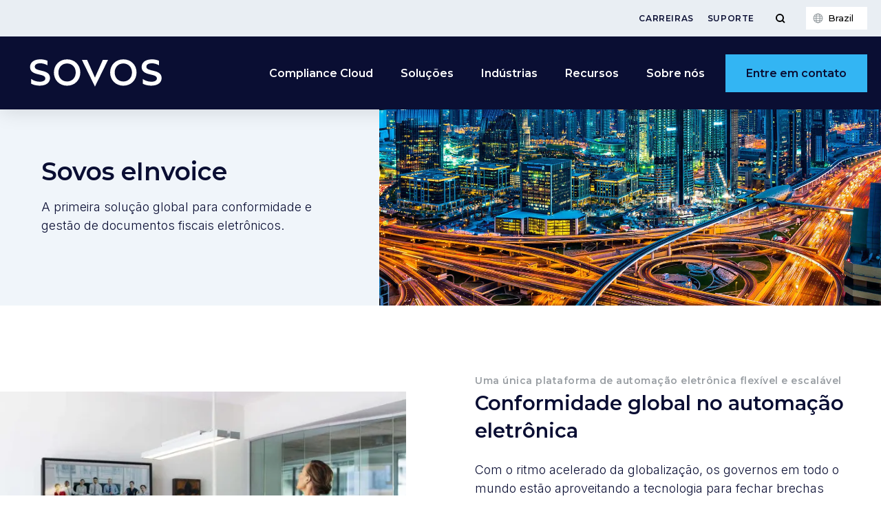

--- FILE ---
content_type: text/html; charset=UTF-8
request_url: https://sovos.com/pt-br/tributos/produtos/gestao-documentos-fiscais-eletronicos-einvoice/
body_size: 44971
content:
<!doctype html>
<html>
<head>
	<!-- OneTrust Cookies Consent Notice start for sovos.com -->
<script  type="text/javascript" charset="UTF-8" data-domain-script="57403a80-16c7-4b71-aa74-a91fe55fbfe7"  data-src="https://cdn.cookielaw.org/scripttemplates/otSDKStub.js"></script>
<script type="text/javascript" src="data:text/javascript,function%20OptanonWrapper%28%29%20%7B%20%7D" defer></script>
<!-- OneTrust Cookies Consent Notice end for sovos.com -->
<script type="text/javascript" src="//script.crazyegg.com/pages/scripts/0072/1403.js"  defer></script>
<!-- Google Tag Manager -->
<script defer data-src="data:text/javascript,%28function%20%28w%2C%20d%2C%20s%2C%20l%2C%20i%29%20%7B%20w%5Bl%5D%20%3D%20w%5Bl%5D%20%7C%7C%20%5B%5D%3B%20w%5Bl%5D.push%28%7B%20%27gtm.start%27%3A%20new%20Date%28%29.getTime%28%29%2C%20event%3A%20%27gtm.js%27%20%7D%29%3B%0D%0Avar%20f%20%3D%20d.getElementsByTagName%28s%29%5B0%5D%2C%20j%20%3D%20d.createElement%28s%29%2C%20dl%20%3D%20l%20%21%3D%20%27dataLayer%27%20%3F%20%27%26l%3D%27%20%2B%20l%20%3A%20%27%27%3B%20j.setAttributeNode%28d.createAttribute%28%27data-ot-ignore%27%29%29%3B%0D%0Aj.async%20%3D%20true%3Bj.src%20%3D%20%27https%3A%2F%2Fwww.googletagmanager.com%2Fgtm.js%3Fid%3D%27%20%2B%20i%20%2B%20dl%3B%0D%0Af.parentNode.insertBefore%28j%2C%20f%29%3B%20%7D%29%28window%2C%20document%2C%20%27script%27%2C%20%27dataLayer%27%2C%20%27GTM-WN49LL4G%27%29%3B"></script>
<!-- End Google Tag Manager -->
<meta name="google-site-verification" content="oeZjnmAzpQG-RUMdzPC-AnPACZdqho8TXPK3VpIieBA" />
<meta name="msvalidate.01" content="0A2502FFFB5FE9C950E64538E43E31EF" />	
	<meta charset="utf-8">
	<meta name="viewport" content="width=device-width, initial-scale=1">
	<meta name="theme-color" content="#263441">
	<meta name='robots' content='index, follow, max-image-preview:large, max-snippet:-1, max-video-preview:-1' />
	<style>img:is([sizes="auto" i], [sizes^="auto," i]) { contain-intrinsic-size: 3000px 1500px }</style>
	
	<!-- This site is optimized with the Yoast SEO Premium plugin v23.9 (Yoast SEO v23.9) - https://yoast.com/wordpress/plugins/seo/ -->
	<title>Gestão de documentos fiscais eletronicos eInvoice - Sovos Brazil</title>
<link rel='preload' href='https://sovos.com/pt-br/wp-content/uploads/sites/4/2023/07/Sovos-Logo-White.svg' as='image' imagesrcset='' imagesizes='' />
<link rel='preload' href='https://sovos.com/pt-br/wp-content/uploads/sites/4/elementor/thumbs/GettyImages-555250357-q9bur1mzrxiqv0edmrvklofbs50us7t6npkjq2v5gq.jpg.webp' as='image' imagesrcset='' imagesizes='' />

	<meta name="description" content="Conformidade global no automação eletrônica. Uma única plataforma de automação eletrônica flexível e escalável." />
	<link rel="canonical" href="https://sovos.com/pt-br/tributos/produtos/gestao-documentos-fiscais-eletronicos-einvoice/" />
	<meta property="og:locale" content="pt_BR" />
	<meta property="og:type" content="article" />
	<meta property="og:title" content="Gestão de documentos fiscais eletronicos eInvoice" />
	<meta property="og:description" content="Conformidade global no automação eletrônica. Uma única plataforma de automação eletrônica flexível e escalável." />
	<meta property="og:url" content="https://sovos.com/pt-br/tributos/produtos/gestao-documentos-fiscais-eletronicos-einvoice/" />
	<meta property="og:site_name" content="Sovos Brazil" />
	<meta property="article:modified_time" content="2025-11-27T19:08:22+00:00" />
	<meta property="og:image" content="https://sovos.com/pt-br/wp-content/uploads/sites/4/2019/11/sovos-suiteax-city-traffic.jpg.webp" />
	<meta property="og:image:width" content="1440" />
	<meta property="og:image:height" content="1024" />
	<meta property="og:image:type" content="image/jpeg" />
	<meta name="twitter:card" content="summary_large_image" />
	<meta name="twitter:label1" content="Est. tempo de leitura" />
	<meta name="twitter:data1" content="6 minutos" />
	<script type="application/ld+json" class="yoast-schema-graph">{"@context":"https://schema.org","@graph":[{"@type":"WebPage","@id":"https://sovos.com/pt-br/tributos/produtos/gestao-documentos-fiscais-eletronicos-einvoice/","url":"https://sovos.com/pt-br/tributos/produtos/gestao-documentos-fiscais-eletronicos-einvoice/","name":"Gestão de documentos fiscais eletronicos eInvoice - Sovos Brazil","isPartOf":{"@id":"https://sovos.com/pt-br/#website"},"primaryImageOfPage":{"@id":"https://sovos.com/pt-br/tributos/produtos/gestao-documentos-fiscais-eletronicos-einvoice/#primaryimage"},"image":{"@id":"https://sovos.com/pt-br/tributos/produtos/gestao-documentos-fiscais-eletronicos-einvoice/#primaryimage"},"thumbnailUrl":"https://sovos.com/pt-br/wp-content/uploads/sites/4/2019/11/sovos-suiteax-city-traffic.jpg.webp","datePublished":"2021-06-27T15:42:39+00:00","dateModified":"2025-11-27T19:08:22+00:00","description":"Conformidade global no automação eletrônica. Uma única plataforma de automação eletrônica flexível e escalável.","breadcrumb":{"@id":"https://sovos.com/pt-br/tributos/produtos/gestao-documentos-fiscais-eletronicos-einvoice/#breadcrumb"},"inLanguage":"pt-BR","potentialAction":[{"@type":"ReadAction","target":["https://sovos.com/pt-br/tributos/produtos/gestao-documentos-fiscais-eletronicos-einvoice/"]}]},{"@type":"ImageObject","inLanguage":"pt-BR","@id":"https://sovos.com/pt-br/tributos/produtos/gestao-documentos-fiscais-eletronicos-einvoice/#primaryimage","url":"https://sovos.com/pt-br/wp-content/uploads/sites/4/2019/11/sovos-suiteax-city-traffic.jpg.webp","contentUrl":"https://sovos.com/pt-br/wp-content/uploads/sites/4/2019/11/sovos-suiteax-city-traffic.jpg.webp","width":1440,"height":1024},{"@type":"BreadcrumbList","@id":"https://sovos.com/pt-br/tributos/produtos/gestao-documentos-fiscais-eletronicos-einvoice/#breadcrumb","itemListElement":[{"@type":"ListItem","position":1,"name":"Home","item":"https://sovos.com/pt-br/"},{"@type":"ListItem","position":2,"name":"Tributos","item":"https://sovos.com/pt-br/tributos/"},{"@type":"ListItem","position":3,"name":"Produtos","item":"https://sovos.com/pt-br/tributos/produtos/"},{"@type":"ListItem","position":4,"name":"Gestão de documentos fiscais eletronicos eInvoice"}]},{"@type":"WebSite","@id":"https://sovos.com/pt-br/#website","url":"https://sovos.com/pt-br/","name":"Sovos Brazil","description":"","potentialAction":[{"@type":"SearchAction","target":{"@type":"EntryPoint","urlTemplate":"https://sovos.com/pt-br/?s={search_term_string}"},"query-input":{"@type":"PropertyValueSpecification","valueRequired":true,"valueName":"search_term_string"}}],"inLanguage":"pt-BR"}]}</script>
	<!-- / Yoast SEO Premium plugin. -->


<link rel='dns-prefetch' href='//go.sovos.com' />
<style id='safe-svg-svg-icon-style-inline-css' type='text/css'>.safe-svg-cover{text-align:center}.safe-svg-cover .safe-svg-inside{display:inline-block;max-width:100%}.safe-svg-cover svg{height:100%;max-height:100%;max-width:100%;width:100%}</style>
<style id='classic-theme-styles-inline-css' type='text/css'>/*! This file is auto-generated */
.wp-block-button__link{color:#fff;background-color:#32373c;border-radius:9999px;box-shadow:none;text-decoration:none;padding:calc(.667em + 2px) calc(1.333em + 2px);font-size:1.125em}.wp-block-file__button{background:#32373c;color:#fff;text-decoration:none}</style>
<style id='global-styles-inline-css' type='text/css'>:root{--wp--preset--aspect-ratio--square: 1;--wp--preset--aspect-ratio--4-3: 4/3;--wp--preset--aspect-ratio--3-4: 3/4;--wp--preset--aspect-ratio--3-2: 3/2;--wp--preset--aspect-ratio--2-3: 2/3;--wp--preset--aspect-ratio--16-9: 16/9;--wp--preset--aspect-ratio--9-16: 9/16;--wp--preset--color--black: #000000;--wp--preset--color--cyan-bluish-gray: #abb8c3;--wp--preset--color--white: #ffffff;--wp--preset--color--pale-pink: #f78da7;--wp--preset--color--vivid-red: #cf2e2e;--wp--preset--color--luminous-vivid-orange: #ff6900;--wp--preset--color--luminous-vivid-amber: #fcb900;--wp--preset--color--light-green-cyan: #7bdcb5;--wp--preset--color--vivid-green-cyan: #00d084;--wp--preset--color--pale-cyan-blue: #8ed1fc;--wp--preset--color--vivid-cyan-blue: #0693e3;--wp--preset--color--vivid-purple: #9b51e0;--wp--preset--gradient--vivid-cyan-blue-to-vivid-purple: linear-gradient(135deg,rgba(6,147,227,1) 0%,rgb(155,81,224) 100%);--wp--preset--gradient--light-green-cyan-to-vivid-green-cyan: linear-gradient(135deg,rgb(122,220,180) 0%,rgb(0,208,130) 100%);--wp--preset--gradient--luminous-vivid-amber-to-luminous-vivid-orange: linear-gradient(135deg,rgba(252,185,0,1) 0%,rgba(255,105,0,1) 100%);--wp--preset--gradient--luminous-vivid-orange-to-vivid-red: linear-gradient(135deg,rgba(255,105,0,1) 0%,rgb(207,46,46) 100%);--wp--preset--gradient--very-light-gray-to-cyan-bluish-gray: linear-gradient(135deg,rgb(238,238,238) 0%,rgb(169,184,195) 100%);--wp--preset--gradient--cool-to-warm-spectrum: linear-gradient(135deg,rgb(74,234,220) 0%,rgb(151,120,209) 20%,rgb(207,42,186) 40%,rgb(238,44,130) 60%,rgb(251,105,98) 80%,rgb(254,248,76) 100%);--wp--preset--gradient--blush-light-purple: linear-gradient(135deg,rgb(255,206,236) 0%,rgb(152,150,240) 100%);--wp--preset--gradient--blush-bordeaux: linear-gradient(135deg,rgb(254,205,165) 0%,rgb(254,45,45) 50%,rgb(107,0,62) 100%);--wp--preset--gradient--luminous-dusk: linear-gradient(135deg,rgb(255,203,112) 0%,rgb(199,81,192) 50%,rgb(65,88,208) 100%);--wp--preset--gradient--pale-ocean: linear-gradient(135deg,rgb(255,245,203) 0%,rgb(182,227,212) 50%,rgb(51,167,181) 100%);--wp--preset--gradient--electric-grass: linear-gradient(135deg,rgb(202,248,128) 0%,rgb(113,206,126) 100%);--wp--preset--gradient--midnight: linear-gradient(135deg,rgb(2,3,129) 0%,rgb(40,116,252) 100%);--wp--preset--font-size--small: 13px;--wp--preset--font-size--medium: 20px;--wp--preset--font-size--large: 36px;--wp--preset--font-size--x-large: 42px;--wp--preset--spacing--20: 0.44rem;--wp--preset--spacing--30: 0.67rem;--wp--preset--spacing--40: 1rem;--wp--preset--spacing--50: 1.5rem;--wp--preset--spacing--60: 2.25rem;--wp--preset--spacing--70: 3.38rem;--wp--preset--spacing--80: 5.06rem;--wp--preset--shadow--natural: 6px 6px 9px rgba(0, 0, 0, 0.2);--wp--preset--shadow--deep: 12px 12px 50px rgba(0, 0, 0, 0.4);--wp--preset--shadow--sharp: 6px 6px 0px rgba(0, 0, 0, 0.2);--wp--preset--shadow--outlined: 6px 6px 0px -3px rgba(255, 255, 255, 1), 6px 6px rgba(0, 0, 0, 1);--wp--preset--shadow--crisp: 6px 6px 0px rgba(0, 0, 0, 1);}:where(.is-layout-flex){gap: 0.5em;}:where(.is-layout-grid){gap: 0.5em;}body .is-layout-flex{display: flex;}.is-layout-flex{flex-wrap: wrap;align-items: center;}.is-layout-flex > :is(*, div){margin: 0;}body .is-layout-grid{display: grid;}.is-layout-grid > :is(*, div){margin: 0;}:where(.wp-block-columns.is-layout-flex){gap: 2em;}:where(.wp-block-columns.is-layout-grid){gap: 2em;}:where(.wp-block-post-template.is-layout-flex){gap: 1.25em;}:where(.wp-block-post-template.is-layout-grid){gap: 1.25em;}.has-black-color{color: var(--wp--preset--color--black) !important;}.has-cyan-bluish-gray-color{color: var(--wp--preset--color--cyan-bluish-gray) !important;}.has-white-color{color: var(--wp--preset--color--white) !important;}.has-pale-pink-color{color: var(--wp--preset--color--pale-pink) !important;}.has-vivid-red-color{color: var(--wp--preset--color--vivid-red) !important;}.has-luminous-vivid-orange-color{color: var(--wp--preset--color--luminous-vivid-orange) !important;}.has-luminous-vivid-amber-color{color: var(--wp--preset--color--luminous-vivid-amber) !important;}.has-light-green-cyan-color{color: var(--wp--preset--color--light-green-cyan) !important;}.has-vivid-green-cyan-color{color: var(--wp--preset--color--vivid-green-cyan) !important;}.has-pale-cyan-blue-color{color: var(--wp--preset--color--pale-cyan-blue) !important;}.has-vivid-cyan-blue-color{color: var(--wp--preset--color--vivid-cyan-blue) !important;}.has-vivid-purple-color{color: var(--wp--preset--color--vivid-purple) !important;}.has-black-background-color{background-color: var(--wp--preset--color--black) !important;}.has-cyan-bluish-gray-background-color{background-color: var(--wp--preset--color--cyan-bluish-gray) !important;}.has-white-background-color{background-color: var(--wp--preset--color--white) !important;}.has-pale-pink-background-color{background-color: var(--wp--preset--color--pale-pink) !important;}.has-vivid-red-background-color{background-color: var(--wp--preset--color--vivid-red) !important;}.has-luminous-vivid-orange-background-color{background-color: var(--wp--preset--color--luminous-vivid-orange) !important;}.has-luminous-vivid-amber-background-color{background-color: var(--wp--preset--color--luminous-vivid-amber) !important;}.has-light-green-cyan-background-color{background-color: var(--wp--preset--color--light-green-cyan) !important;}.has-vivid-green-cyan-background-color{background-color: var(--wp--preset--color--vivid-green-cyan) !important;}.has-pale-cyan-blue-background-color{background-color: var(--wp--preset--color--pale-cyan-blue) !important;}.has-vivid-cyan-blue-background-color{background-color: var(--wp--preset--color--vivid-cyan-blue) !important;}.has-vivid-purple-background-color{background-color: var(--wp--preset--color--vivid-purple) !important;}.has-black-border-color{border-color: var(--wp--preset--color--black) !important;}.has-cyan-bluish-gray-border-color{border-color: var(--wp--preset--color--cyan-bluish-gray) !important;}.has-white-border-color{border-color: var(--wp--preset--color--white) !important;}.has-pale-pink-border-color{border-color: var(--wp--preset--color--pale-pink) !important;}.has-vivid-red-border-color{border-color: var(--wp--preset--color--vivid-red) !important;}.has-luminous-vivid-orange-border-color{border-color: var(--wp--preset--color--luminous-vivid-orange) !important;}.has-luminous-vivid-amber-border-color{border-color: var(--wp--preset--color--luminous-vivid-amber) !important;}.has-light-green-cyan-border-color{border-color: var(--wp--preset--color--light-green-cyan) !important;}.has-vivid-green-cyan-border-color{border-color: var(--wp--preset--color--vivid-green-cyan) !important;}.has-pale-cyan-blue-border-color{border-color: var(--wp--preset--color--pale-cyan-blue) !important;}.has-vivid-cyan-blue-border-color{border-color: var(--wp--preset--color--vivid-cyan-blue) !important;}.has-vivid-purple-border-color{border-color: var(--wp--preset--color--vivid-purple) !important;}.has-vivid-cyan-blue-to-vivid-purple-gradient-background{background: var(--wp--preset--gradient--vivid-cyan-blue-to-vivid-purple) !important;}.has-light-green-cyan-to-vivid-green-cyan-gradient-background{background: var(--wp--preset--gradient--light-green-cyan-to-vivid-green-cyan) !important;}.has-luminous-vivid-amber-to-luminous-vivid-orange-gradient-background{background: var(--wp--preset--gradient--luminous-vivid-amber-to-luminous-vivid-orange) !important;}.has-luminous-vivid-orange-to-vivid-red-gradient-background{background: var(--wp--preset--gradient--luminous-vivid-orange-to-vivid-red) !important;}.has-very-light-gray-to-cyan-bluish-gray-gradient-background{background: var(--wp--preset--gradient--very-light-gray-to-cyan-bluish-gray) !important;}.has-cool-to-warm-spectrum-gradient-background{background: var(--wp--preset--gradient--cool-to-warm-spectrum) !important;}.has-blush-light-purple-gradient-background{background: var(--wp--preset--gradient--blush-light-purple) !important;}.has-blush-bordeaux-gradient-background{background: var(--wp--preset--gradient--blush-bordeaux) !important;}.has-luminous-dusk-gradient-background{background: var(--wp--preset--gradient--luminous-dusk) !important;}.has-pale-ocean-gradient-background{background: var(--wp--preset--gradient--pale-ocean) !important;}.has-electric-grass-gradient-background{background: var(--wp--preset--gradient--electric-grass) !important;}.has-midnight-gradient-background{background: var(--wp--preset--gradient--midnight) !important;}.has-small-font-size{font-size: var(--wp--preset--font-size--small) !important;}.has-medium-font-size{font-size: var(--wp--preset--font-size--medium) !important;}.has-large-font-size{font-size: var(--wp--preset--font-size--large) !important;}.has-x-large-font-size{font-size: var(--wp--preset--font-size--x-large) !important;}
:where(.wp-block-post-template.is-layout-flex){gap: 1.25em;}:where(.wp-block-post-template.is-layout-grid){gap: 1.25em;}
:where(.wp-block-columns.is-layout-flex){gap: 2em;}:where(.wp-block-columns.is-layout-grid){gap: 2em;}
:root :where(.wp-block-pullquote){font-size: 1.5em;line-height: 1.6;}</style>
<style class='flying-press-used-css' original-href='https://sovos.com/pt-br/wp-content/cache/flying-press/b159d80ab669.frontend.min.css'>@keyframes ppress-dual-ring{0%{transform:rotate(0deg)}to{transform:rotate(360deg)}}.ppress-checkout__form .ppress-checkout-form__payment_method.ppress-active .ppress-checkout-form__payment_method__content_wrap{display:block}.ppress-checkout__form .ppress-alert li strong,.ppress-checkout__form .ppress-alert p,.ppress-checkout__form .ppress-checkout-alert li strong,.ppress-checkout__form .ppress-checkout-alert p{font-size:var(--ppress-body-fs);margin:0!important;padding:0!important;line-height:22px}.ppress-checkout__form .ppress-alert li strong,.ppress-checkout__form .ppress-checkout-alert li strong{font-weight:700}.ppress-checkout__form.ppressui340 .ppress-checkout-section.ppress-checkout_main,.ppress-checkout__form.ppressui340 .ppress-checkout-section.ppress-checkout_side_section,.ppress-checkout__form.ppressui500 .ppress-checkout-section.ppress-checkout_main,.ppress-checkout__form.ppressui500 .ppress-checkout-section.ppress-checkout_side_section,.ppress-checkout__form.ppressui768 .ppress-checkout-section.ppress-checkout_main,.ppress-checkout__form.ppressui768 .ppress-checkout-section.ppress-checkout_side_section,.ppress-checkout__form.ppressui800 .ppress-checkout-section.ppress-checkout_main,.ppress-checkout__form.ppressui800 .ppress-checkout-section.ppress-checkout_side_section,.ppress-checkout__form.ppressui960 .ppress-checkout-section.ppress-checkout_main,.ppress-checkout__form.ppressui960 .ppress-checkout-section.ppress-checkout_side_section{width:100%}.ppress-checkout__form.ppressui340 .ppress-checkout-section.ppress-checkout_side_section,.ppress-checkout__form.ppressui500 .ppress-checkout-section.ppress-checkout_side_section,.ppress-checkout__form.ppressui768 .ppress-checkout-section.ppress-checkout_side_section,.ppress-checkout__form.ppressui800 .ppress-checkout-section.ppress-checkout_side_section,.ppress-checkout__form.ppressui960 .ppress-checkout-section.ppress-checkout_side_section{order:1;margin-bottom:15px}.ppress-checkout__form.ppressui340 .ppress-checkout-section.ppress-checkout_main,.ppress-checkout__form.ppressui500 .ppress-checkout-section.ppress-checkout_main,.ppress-checkout__form.ppressui768 .ppress-checkout-section.ppress-checkout_main,.ppress-checkout__form.ppressui800 .ppress-checkout-section.ppress-checkout_main,.ppress-checkout__form.ppressui960 .ppress-checkout-section.ppress-checkout_main{order:2;padding-right:0}.ppress-checkout__form.ppressui340 .ppress-main-checkout-form__block .ppress-main-checkout-form__block__item,.ppress-checkout__form.ppressui500 .ppress-main-checkout-form__block .ppress-main-checkout-form__block__item,.ppress-checkout__form.ppressui768 .ppress-main-checkout-form__block .ppress-main-checkout-form__block__item{width:100%}.profilepress-myaccount-orders-subs .profilepress-myaccount-orders-subs-wrap .ppress-my-account-order-sub-header--details .active span,.profilepress-myaccount-orders-subs .profilepress-myaccount-orders-subs-wrap .ppress-my-account-order-sub-header--details .completed span,.profilepress-myaccount-orders-subs .profilepress-myaccount-orders-subs-wrap .ppress-my-account-order-sub-header--details .trialling span{background-color:#dcfce7;color:#166534}@font-face{font-display:swap;font-family:"Material Icons";font-style:normal;font-weight:400;src:local("Material Icons"),local("MaterialIcons-Regular"),url(https://sovos.com/fr/wp-content/plugins/wp-user-avatar/assets/css/material-icons/MaterialIcons-Regular.woff2)format("woff2"),url(https://sovos.com/fr/wp-content/plugins/wp-user-avatar/assets/css/material-icons/MaterialIcons-Regular.woff)format("woff")}.pp-password-reset-handler-wrap .pp-reset-password-form label.active .req{opacity:0}#pp-pass-strength-result.short{background-color:#f1adad;border-color:#e35b5b;opacity:1}#pp-pass-strength-result.good{background-color:#ffe399;border-color:#ffc733;opacity:1}#pp-pass-strength-result.strong{background-color:#c1e1b9;border-color:#83c373;opacity:1}.pp-form-container .pp-form-wrapper.ppBuildScratch.ppfl-material .pp-form-field-wrap span.select2-selection.select2-selection--multiple,html .pp-form-container .select2 input.select2-search__field{border:0!important}#profilepress-myaccount-wrapper .ppmyac-dashboard-item.isactive{z-index:2;color:#fff;background-color:#007bff;border-color:#007bff}@media (min-width:576px){#profilepress-myaccount-wrapper .profilepress-myaccount-col-sm-3{flex:0 0 25%;max-width:25%}}@media (min-width:576px){#profilepress-myaccount-wrapper .profilepress-myaccount-content{flex:0 0 75%;max-width:75%}}#profilepress-myaccount-wrapper .profilepress-myaccount-content .profilepress-myaccount-submenu-item.ppsubmenu-active{border-bottom:3px solid #6c757d}html .select2.select2-container .select2-selection.select2-selection--multiple input.select2-search__field{border:0!important;height:auto!important}.select2.select2-container .select2-selection.select2-selection--multiple input.select2-search__field{border:0!important;box-shadow:none!important}.select2.select2-container .select2-selection.select2-selection--multiple li.select2-selection__choice{height:auto;line-height:normal}.pp-form-wrapper.ppress-default-profile .ppress-dpf-headericon a:hover,.pp-form-wrapper.ppress-default-profile a.ppress-dpf-edit-a.active{color:#007bff}.pp-form-wrapper.ppress-default-profile .ppress-dpf-profile-nav-item.ppress-dpf-active a{background:#007bff}.ppress-default-profile.ppressui340 .ppress-dpf-profile-nav{padding:0!important}.ppress-default-profile.ppressui340 .ppress-dpf-profile-nav-item a,.ppress-default-profile.ppressui500 .ppress-dpf-profile-nav-item a{margin-left:0!important;border-radius:0!important}.ppress-dpf-profile-nav-item.ppressui340 .ppress-dpf-profile-body{padding-left:0!important;padding-right:0!important}.ppress-default-profile.ppressui340.ppdf-nocover .ppress-dpf-header .ppress-dpf-profile-photo{position:static!important;top:auto!important;left:auto!important}.ppress-default-profile.ppressui340 .ppress-dpf-header .ppress-dpf-profile-meta{text-align:center!important;padding:0!important;margin-top:-30px!important}.ppress-default-profile.ppressui340.ppdf-nocover .ppress-dpf-header .ppress-dpf-profile-meta{padding-top:0!important}.ppress-default-profile.ppressui340 .ppress-dpf-header .ppress-dpf-name{float:none!important;margin-right:0!important;font-size:18px!important}.ppress-default-profile.ppressui340 .ppress-dpf-header .ppress-dpf-meta-text{padding:0 20px!important}.ppress-default-profile.ppressui340 .ppress-dpf-profile-photo{position:relative!important;width:100px!important;height:100px!important;margin:0 auto!important;float:none!important;left:auto!important;text-align:center!important;top:-40px!important}.ppress-default-profile.ppressui340.ppdf-nocover .ppress-dpf-header .ppress-dpf-profile-photo{width:120px!important;height:120px!important}.ppress-default-profile.ppressui340 .ppress-dpf-nav-title{font-size:12px!important}.ppress-default-profile.ppressui340 .ppress-dpf-profile-nav-item .ppress-material-icons,.ppress-default-profile.ppressui500 .ppress-dpf-profile-nav-item i{display:block!important;position:static!important;top:auto!important;left:auto!important;height:20px!important;line-height:20px!important}.ppress-default-profile.ppressui340.ppdf-nocover .ppress-dpf-header .ppress-dpf-profile-meta{margin-top:0!important}.ppress-default-profile.ppressui500 .ppress-dpf-profile-nav{padding:0!important}.ppress-default-profile.ppressui500 .ppress-dpf-profile-nav-item i{font-size:22px!important;height:22px!important;line-height:22px!important}.ppress-default-profile.ppressui500 .ppress-dpf-profile-body{padding-left:0!important;padding-right:0!important}.ppress-default-profile.ppressui500.ppdf-nocover .ppress-dpf-header .ppress-dpf-profile-photo{position:static!important;top:auto!important;left:auto!important;width:120px!important;height:120px!important}.ppress-default-profile.ppressui500 .ppress-dpf-profile-photo{position:relative!important;width:100px!important;height:100px!important;margin:0 auto!important;float:none!important;display:block!important;top:-40px!important;left:0!important}.ppress-default-profile.ppressui500 .ppress-dpf-header .ppress-dpf-profile-meta{text-align:center!important;padding:0!important;margin-top:-30px!important}.ppress-default-profile.ppressui500 .ppress-dpf-header .ppress-dpf-name{float:none!important;margin-right:0!important;font-size:21px!important}.ppress-default-profile.ppressui500 .ppress-dpf-header .ppress-dpf-meta-text{padding-top:10px!important}.ppress-default-profile.ppressui500 .ppress-dpf-header .ppress-dpf-meta{padding:0 20px!important;display:block!important}.ppress-default-profile.ppressui500 .ppress-dpf-nav-title{font-size:12px!important}.ppress-default-profile.ppressui500 .ppress-dpf-profile-nav-item .ppress-material-icons{display:block!important;position:static!important;top:auto!important;left:auto!important;height:20px!important;line-height:20px!important}.ppress-default-profile.ppressui500.ppdf-nocover .ppress-dpf-header .ppress-dpf-profile-meta{margin-top:0!important}.ppress-default-profile.ppressui800 .ppress-dpf-profile-nav{padding:0!important}.ppress-default-profile.ppressui800 .ppress-dpf-profile-nav-item a{padding:10px 20px!important;margin-left:0!important;border-radius:0!important}.ppress-default-profile.ppressui800 .ppress-dpf-profile-photo{width:140px!important;height:140px!important;top:-70px!important}.ppress-default-profile.ppressui800.ppdf-nocover .ppress-dpf-header .ppress-dpf-profile-photo{top:auto!important}.ppress-default-profile.ppressui800 .ppress-dpf-header .ppress-dpf-meta-text{padding-top:10px!important}.ppress-default-profile.ppressui800 .ppress-dpf-nav-title{font-size:12px!important}.ppress-default-profile.ppressui800 .ppress-dpf-profile-nav-item .ppress-material-icons{display:block!important;position:static!important;top:auto!important;left:auto!important;font-size:20px!important;height:20px!important;line-height:20px!important}.ppress-default-profile.ppressui960 .ppress-dpf-profile-photo{width:140px!important;height:140px!important;top:-70px!important}.ppress-default-profile.ppressui960.ppdf-nocover .ppress-dpf-profile-meta{margin-top:-50px!important}.ppress-default-profile.ppressui340 .ppress-dpf-profile-nav-item a,.ppress-default-profile.ppressui500 .ppress-dpf-profile-nav-item a{padding:5px 11px!important;font-size:12px!important}.ppress-default-profile.ppressui340 .ppress-dpf-profile-nav-item .ppress-material-icons,.ppress-default-profile.ppressui500 .ppress-dpf-profile-nav-item .ppress-material-icons{font-size:14px!important}.ppress-default-profile.ppressui340 span.ppress-dpf-nav-title,.ppress-default-profile.ppressui500 span.ppress-dpf-nav-title{font-size:10px!important}.pp-member-directory .ppressmd-member-directory-header .select2-container.select2-container--open .select2-dropdown{border:1px solid #ddd;border-top:0;border-radius:0}.pp-member-directory .ppressmd-member-directory-header .select2-container.select2-container--open .select2-dropdown .select2-results li{list-style:none;display:list-item;background-image:none;font-size:15px;margin:5px!important;color:#666!important;padding:3px 7px 4px!important;cursor:pointer;min-height:1em!important}.pp-member-directory .ppressmd-member-directory-header .select2.select2-container .select2-selection.select2-selection--multiple{height:auto!important;line-height:.8!important}.pp-member-directory .ppressmd-member-directory-header .select2-container--default .select2-selection--single .select2-selection__rendered{padding-left:0!important;line-height:37px}.pp-member-directory .ppressmd-member-directory-header .select2-container--default .select2-selection--multiple .select2-selection__rendered{line-height:37px;box-sizing:border-box;list-style:none;margin:0;padding-left:0!important;padding-right:30px;width:100%;font-size:13px}.pp-member-directory .ppressmd-member-directory-header .select2-results li.select2-results__option.select2-results__option--highlighted{background:0 0!important;background:#f4f4f4!important;color:#666!important}.pp-member-directory .ppressmd-member-directory-header .select2-container--default .select2-selection--single .select2-selection__clear{right:10px;margin:0!important}.pp-member-directory .ppressmd-member-directory-header .select2-container--default .select2-selection--multiple .select2-selection__clear{right:10px;font-size:30px;margin:0!important}.pp-member-directory .ppressmd-member-directory-header .select2-container--default .select2-selection--multiple .select2-selection__clear,.pp-member-directory .ppressmd-member-directory-header .select2-container--default .select2-selection--single .select2-selection__arrow b,.pp-member-directory .ppressmd-member-directory-header .select2-container--default .select2-selection--single .select2-selection__clear{color:#888!important}.pp-member-directory .ppressmd-member-directory-header .select2-container--default .select2-selection--multiple .select2-selection__clear{position:absolute}.pp-member-directory .ppressmd-member-directory-header .select2-container--default .select2-selection--multiple .select2-selection__choice{padding:3px 3px 3px 5px}.pp-member-directory .ppressmd-member-directory-header .select2-container--default .select2-selection--multiple .select2-selection__rendered li{overflow-x:hidden;text-overflow:ellipsis;max-width:100%;box-sizing:border-box}.pp-member-directory .ppressmd-member-directory-header .select2-container--default .select2-selection--single .select2-selection__clear{font-size:20px!important}p:has(+.ppress-paywall-message-wrap){margin-bottom:0}</style>
<link rel='stylesheet' id='ppress-frontend-css' href='https://sovos.com/pt-br/wp-content/cache/flying-press/b159d80ab669.frontend.min.css' type='text/css' media="print"  onload="this.onload=null;this.rel='stylesheet';this.media='all';"/>
<style class='flying-press-used-css' original-href='https://sovos.com/pt-br/wp-content/cache/flying-press/91dae79d8479.flatpickr.min.css'>@-webkit-keyframes fpFadeInDown{0%{opacity:0;-webkit-transform:translate3d(0,-20px,0);transform:translate3d(0,-20px,0)}to{opacity:1;-webkit-transform:translate3d(0,0,0);transform:translate3d(0,0,0)}}@keyframes fpFadeInDown{0%{opacity:0;-webkit-transform:translate3d(0,-20px,0);transform:translate3d(0,-20px,0)}to{opacity:1;-webkit-transform:translate3d(0,0,0);transform:translate3d(0,0,0)}}.flatpickr-calendar.inline,.flatpickr-calendar.open{opacity:1;max-height:640px;visibility:visible}.flatpickr-calendar.open{display:inline-block;z-index:99999}.flatpickr-calendar.animate.open{-webkit-animation:fpFadeInDown 300ms cubic-bezier(.23,1,.32,1);animation:fpFadeInDown 300ms cubic-bezier(.23,1,.32,1)}.flatpickr-calendar.static.open{z-index:999;display:block}.flatpickr-calendar.multiMonth .flatpickr-days .dayContainer:nth-child(n+1) .flatpickr-day.inRange:nth-child(7n+7){box-shadow:none!important}.flatpickr-calendar.multiMonth .flatpickr-days .dayContainer:nth-child(n+2) .flatpickr-day.inRange:nth-child(7n+1){box-shadow:-2px 0 0#e6e6e6,5px 0 0#e6e6e6}.flatpickr-calendar .hasTime .dayContainer,.flatpickr-calendar .hasWeeks .dayContainer{border-bottom:0;border-bottom-right-radius:0;border-bottom-left-radius:0}.flatpickr-calendar .hasWeeks .dayContainer{border-left:0}.flatpickr-calendar.hasTime .flatpickr-time{height:40px;border-top:1px solid #e6e6e6}.flatpickr-calendar.noCalendar.hasTime .flatpickr-time{height:auto}.flatpickr-months .flatpickr-next-month.flatpickr-disabled,.flatpickr-months .flatpickr-prev-month.flatpickr-disabled{display:none}.numInputWrapper span:active{background:rgb(0 0 0 / .2)}.flatpickr-current-month .flatpickr-monthDropdown-months:active,.flatpickr-current-month .flatpickr-monthDropdown-months:focus{outline:0}.flatpickr-day.inRange,.flatpickr-day.nextMonthDay.inRange,.flatpickr-day.nextMonthDay.today.inRange,.flatpickr-day.nextMonthDay:focus,.flatpickr-day.nextMonthDay:hover,.flatpickr-day.prevMonthDay.inRange,.flatpickr-day.prevMonthDay.today.inRange,.flatpickr-day.prevMonthDay:focus,.flatpickr-day.prevMonthDay:hover,.flatpickr-day.today.inRange,.flatpickr-day:focus,.flatpickr-day:hover{cursor:pointer;outline:0;background:#e6e6e6;border-color:#e6e6e6}.flatpickr-day.today{border-color:#959ea9}.flatpickr-day.today:focus,.flatpickr-day.today:hover{border-color:#959ea9;background:#959ea9;color:#fff}.flatpickr-day.endRange,.flatpickr-day.endRange.inRange,.flatpickr-day.endRange.nextMonthDay,.flatpickr-day.endRange.prevMonthDay,.flatpickr-day.endRange:focus,.flatpickr-day.endRange:hover,.flatpickr-day.selected,.flatpickr-day.selected.inRange,.flatpickr-day.selected.nextMonthDay,.flatpickr-day.selected.prevMonthDay,.flatpickr-day.selected:focus,.flatpickr-day.selected:hover,.flatpickr-day.startRange,.flatpickr-day.startRange.inRange,.flatpickr-day.startRange.nextMonthDay,.flatpickr-day.startRange.prevMonthDay,.flatpickr-day.startRange:focus,.flatpickr-day.startRange:hover{background:#569ff7;box-shadow:none;color:#fff;border-color:#569ff7}.flatpickr-day.endRange.startRange,.flatpickr-day.selected.startRange,.flatpickr-day.startRange.startRange{border-radius:50px 0 0 50px}.flatpickr-day.endRange.endRange,.flatpickr-day.selected.endRange,.flatpickr-day.startRange.endRange{border-radius:0 50px 50px 0}.flatpickr-day.endRange.startRange+.endRange:not(:nth-child(7n+1)),.flatpickr-day.selected.startRange+.endRange:not(:nth-child(7n+1)),.flatpickr-day.startRange.startRange+.endRange:not(:nth-child(7n+1)){box-shadow:-10px 0 0#569ff7}.flatpickr-day.endRange.startRange.endRange,.flatpickr-day.selected.startRange.endRange,.flatpickr-day.startRange.startRange.endRange{border-radius:50px}.flatpickr-day.inRange{border-radius:0;box-shadow:-5px 0 0#e6e6e6,5px 0 0#e6e6e6}.flatpickr-day.flatpickr-disabled,.flatpickr-day.flatpickr-disabled:hover{background:0 0;border-color:#fff0}.flatpickr-day.nextMonthDay,.flatpickr-day.notAllowed,.flatpickr-day.notAllowed.nextMonthDay,.flatpickr-day.notAllowed.prevMonthDay,.flatpickr-day.prevMonthDay{color:rgb(57 57 57 / .3);background:0 0;border-color:#fff0;cursor:default}.flatpickr-day.flatpickr-disabled,.flatpickr-day.flatpickr-disabled:hover{cursor:not-allowed;color:rgb(57 57 57 / .1)}.flatpickr-day.week.selected{border-radius:0;box-shadow:-5px 0 0#569ff7,5px 0 0#569ff7}.flatpickr-time.hasSeconds .numInputWrapper{width:26%}.flatpickr-time.time24hr .numInputWrapper{width:49%}.flatpickr-input[readonly]{cursor:pointer}</style>
<link rel='stylesheet' id='ppress-flatpickr-css' href='https://sovos.com/pt-br/wp-content/cache/flying-press/91dae79d8479.flatpickr.min.css' type='text/css' media="print"  onload="this.onload=null;this.rel='stylesheet';this.media='all';"/>
<style class='flying-press-used-css' original-href='https://sovos.com/pt-br/wp-content/cache/flying-press/bc523f920a65.select2.min.css'>.select2-container .select2-selection--single{box-sizing:border-box;cursor:pointer;display:block;height:28px;user-select:none;-webkit-user-select:none}.select2-container .select2-selection--single .select2-selection__rendered{display:block;padding-left:8px;padding-right:20px;overflow:hidden;text-overflow:ellipsis;white-space:nowrap}.select2-container .select2-selection--single .select2-selection__clear{position:relative}.select2-container[dir="rtl"] .select2-selection--single .select2-selection__rendered{padding-right:8px;padding-left:20px}.select2-container .select2-selection--multiple{box-sizing:border-box;cursor:pointer;display:block;min-height:32px;user-select:none;-webkit-user-select:none}.select2-container .select2-selection--multiple .select2-selection__rendered{display:inline-block;overflow:hidden;padding-left:8px;text-overflow:ellipsis;white-space:nowrap}.select2-results__option[aria-selected]{cursor:pointer}.select2-container--open .select2-dropdown{left:0}.select2-container--open .select2-dropdown--above{border-bottom:none;border-bottom-left-radius:0;border-bottom-right-radius:0}.select2-container--open .select2-dropdown--below{border-top:none;border-top-left-radius:0;border-top-right-radius:0}.select2-search--dropdown.select2-search--hide{display:none}.select2-hidden-accessible{border:0!important;clip:rect(0 0 0 0)!important;-webkit-clip-path:inset(50%)!important;clip-path:inset(50%)!important;height:1px!important;overflow:hidden!important;padding:0!important;position:absolute!important;width:1px!important;white-space:nowrap!important}.select2-container--default .select2-selection--single{background-color:#fff;border:1px solid #aaa;border-radius:4px}.select2-container--default .select2-selection--single .select2-selection__rendered{color:#444;line-height:28px}.select2-container--default .select2-selection--single .select2-selection__clear{cursor:pointer;float:right;font-weight:700}.select2-container--default .select2-selection--single .select2-selection__placeholder{color:#999}.select2-container--default .select2-selection--single .select2-selection__arrow{height:26px;position:absolute;top:1px;right:1px;width:20px}.select2-container--default .select2-selection--single .select2-selection__arrow b{border-color:#888 #fff0 #fff0 #fff0;border-style:solid;border-width:5px 4px 0 4px;height:0;left:50%;margin-left:-4px;margin-top:-2px;position:absolute;top:50%;width:0}.select2-container--default[dir="rtl"] .select2-selection--single .select2-selection__clear{float:left}.select2-container--default[dir="rtl"] .select2-selection--single .select2-selection__arrow{left:1px;right:auto}.select2-container--default.select2-container--disabled .select2-selection--single{background-color:#eee;cursor:default}.select2-container--default.select2-container--disabled .select2-selection--single .select2-selection__clear{display:none}.select2-container--default.select2-container--open .select2-selection--single .select2-selection__arrow b{border-color:#fff0 #fff0 #888 #fff0;border-width:0 4px 5px 4px}.select2-container--default .select2-selection--multiple{background-color:#fff;border:1px solid #aaa;border-radius:4px;cursor:text}.select2-container--default .select2-selection--multiple .select2-selection__rendered{box-sizing:border-box;list-style:none;margin:0;padding:0 5px;width:100%}.select2-container--default .select2-selection--multiple .select2-selection__rendered li{list-style:none}.select2-container--default .select2-selection--multiple .select2-selection__clear{cursor:pointer;float:right;font-weight:700;margin-top:5px;margin-right:10px;padding:1px}.select2-container--default .select2-selection--multiple .select2-selection__choice{background-color:#e4e4e4;border:1px solid #aaa;border-radius:4px;cursor:default;float:left;margin-right:5px;margin-top:5px;padding:0 5px}.select2-container--default .select2-selection--multiple .select2-selection__choice__remove{color:#999;cursor:pointer;display:inline-block;font-weight:700;margin-right:2px}.select2-container--default .select2-selection--multiple .select2-selection__choice__remove:hover{color:#333}.select2-container--default[dir="rtl"] .select2-selection--multiple .select2-selection__choice,.select2-container--default[dir="rtl"] .select2-selection--multiple .select2-search--inline{float:right}.select2-container--default[dir="rtl"] .select2-selection--multiple .select2-selection__choice{margin-left:5px;margin-right:auto}.select2-container--default[dir="rtl"] .select2-selection--multiple .select2-selection__choice__remove{margin-left:2px;margin-right:auto}.select2-container--default.select2-container--focus .select2-selection--multiple{border:solid #000 1px;outline:0}.select2-container--default.select2-container--disabled .select2-selection--multiple{background-color:#eee;cursor:default}.select2-container--default.select2-container--disabled .select2-selection__choice__remove{display:none}.select2-container--default.select2-container--open.select2-container--above .select2-selection--single,.select2-container--default.select2-container--open.select2-container--above .select2-selection--multiple{border-top-left-radius:0;border-top-right-radius:0}.select2-container--default.select2-container--open.select2-container--below .select2-selection--single,.select2-container--default.select2-container--open.select2-container--below .select2-selection--multiple{border-bottom-left-radius:0;border-bottom-right-radius:0}.select2-container--default .select2-search--dropdown .select2-search__field{border:1px solid #aaa}.select2-container--default .select2-search--inline .select2-search__field{background:#fff0;border:none;outline:0;box-shadow:none;-webkit-appearance:textfield}.select2-container--default .select2-results>.select2-results__options{max-height:200px;overflow-y:auto}.select2-container--default .select2-results__option[role=group]{padding:0}.select2-container--default .select2-results__option[aria-disabled=true]{color:#999}.select2-container--default .select2-results__option[aria-selected=true]{background-color:#ddd}.select2-container--default .select2-results__option .select2-results__option{padding-left:1em}.select2-container--default .select2-results__option .select2-results__option .select2-results__group{padding-left:0}.select2-container--default .select2-results__option .select2-results__option .select2-results__option{margin-left:-1em;padding-left:2em}.select2-container--default .select2-results__option .select2-results__option .select2-results__option .select2-results__option{margin-left:-2em;padding-left:3em}.select2-container--default .select2-results__option .select2-results__option .select2-results__option .select2-results__option .select2-results__option{margin-left:-3em;padding-left:4em}.select2-container--default .select2-results__option .select2-results__option .select2-results__option .select2-results__option .select2-results__option .select2-results__option{margin-left:-4em;padding-left:5em}.select2-container--default .select2-results__option .select2-results__option .select2-results__option .select2-results__option .select2-results__option .select2-results__option .select2-results__option{margin-left:-5em;padding-left:6em}.select2-container--default .select2-results__option--highlighted[aria-selected]{background-color:#5897fb;color:#fff}.select2-container--default .select2-results__group{cursor:default;display:block;padding:6px}.select2-container--classic .select2-selection--single{background-color:#f7f7f7;border:1px solid #aaa;border-radius:4px;outline:0;background-image:-webkit-linear-gradient(top,#fff 50%,#eee 100%);background-image:-o-linear-gradient(top,#fff 50%,#eee 100%);background-image:linear-gradient(to bottom,#fff 50%,#eee 100%);background-repeat:repeat-x;filter:progid:DXImageTransform.Microsoft.gradient(startColorstr='#FFFFFFFF',endColorstr='#FFEEEEEE',GradientType=0)}.select2-container--classic .select2-selection--single:focus{border:1px solid #5897fb}.select2-container--classic .select2-selection--single .select2-selection__rendered{color:#444;line-height:28px}.select2-container--classic .select2-selection--single .select2-selection__clear{cursor:pointer;float:right;font-weight:700;margin-right:10px}.select2-container--classic .select2-selection--single .select2-selection__placeholder{color:#999}.select2-container--classic .select2-selection--single .select2-selection__arrow{background-color:#ddd;border:none;border-left:1px solid #aaa;border-top-right-radius:4px;border-bottom-right-radius:4px;height:26px;position:absolute;top:1px;right:1px;width:20px;background-image:-webkit-linear-gradient(top,#eee 50%,#ccc 100%);background-image:-o-linear-gradient(top,#eee 50%,#ccc 100%);background-image:linear-gradient(to bottom,#eee 50%,#ccc 100%);background-repeat:repeat-x;filter:progid:DXImageTransform.Microsoft.gradient(startColorstr='#FFEEEEEE',endColorstr='#FFCCCCCC',GradientType=0)}.select2-container--classic .select2-selection--single .select2-selection__arrow b{border-color:#888 #fff0 #fff0 #fff0;border-style:solid;border-width:5px 4px 0 4px;height:0;left:50%;margin-left:-4px;margin-top:-2px;position:absolute;top:50%;width:0}.select2-container--classic[dir="rtl"] .select2-selection--single .select2-selection__clear{float:left}.select2-container--classic[dir="rtl"] .select2-selection--single .select2-selection__arrow{border:none;border-right:1px solid #aaa;border-radius:0;border-top-left-radius:4px;border-bottom-left-radius:4px;left:1px;right:auto}.select2-container--classic.select2-container--open .select2-selection--single{border:1px solid #5897fb}.select2-container--classic.select2-container--open .select2-selection--single .select2-selection__arrow{background:#fff0;border:none}.select2-container--classic.select2-container--open .select2-selection--single .select2-selection__arrow b{border-color:#fff0 #fff0 #888 #fff0;border-width:0 4px 5px 4px}.select2-container--classic.select2-container--open.select2-container--above .select2-selection--single{border-top:none;border-top-left-radius:0;border-top-right-radius:0;background-image:-webkit-linear-gradient(top,#fff 0%,#eee 50%);background-image:-o-linear-gradient(top,#fff 0%,#eee 50%);background-image:linear-gradient(to bottom,#fff 0%,#eee 50%);background-repeat:repeat-x;filter:progid:DXImageTransform.Microsoft.gradient(startColorstr='#FFFFFFFF',endColorstr='#FFEEEEEE',GradientType=0)}.select2-container--classic.select2-container--open.select2-container--below .select2-selection--single{border-bottom:none;border-bottom-left-radius:0;border-bottom-right-radius:0;background-image:-webkit-linear-gradient(top,#eee 50%,#fff 100%);background-image:-o-linear-gradient(top,#eee 50%,#fff 100%);background-image:linear-gradient(to bottom,#eee 50%,#fff 100%);background-repeat:repeat-x;filter:progid:DXImageTransform.Microsoft.gradient(startColorstr='#FFEEEEEE',endColorstr='#FFFFFFFF',GradientType=0)}.select2-container--classic .select2-selection--multiple{background-color:#fff;border:1px solid #aaa;border-radius:4px;cursor:text;outline:0}.select2-container--classic .select2-selection--multiple:focus{border:1px solid #5897fb}.select2-container--classic .select2-selection--multiple .select2-selection__rendered{list-style:none;margin:0;padding:0 5px}.select2-container--classic .select2-selection--multiple .select2-selection__clear{display:none}.select2-container--classic .select2-selection--multiple .select2-selection__choice{background-color:#e4e4e4;border:1px solid #aaa;border-radius:4px;cursor:default;float:left;margin-right:5px;margin-top:5px;padding:0 5px}.select2-container--classic .select2-selection--multiple .select2-selection__choice__remove{color:#888;cursor:pointer;display:inline-block;font-weight:700;margin-right:2px}.select2-container--classic .select2-selection--multiple .select2-selection__choice__remove:hover{color:#555}.select2-container--classic[dir="rtl"] .select2-selection--multiple .select2-selection__choice{float:right;margin-left:5px;margin-right:auto}.select2-container--classic[dir="rtl"] .select2-selection--multiple .select2-selection__choice__remove{margin-left:2px;margin-right:auto}.select2-container--classic.select2-container--open .select2-selection--multiple{border:1px solid #5897fb}.select2-container--classic.select2-container--open.select2-container--above .select2-selection--multiple{border-top:none;border-top-left-radius:0;border-top-right-radius:0}.select2-container--classic.select2-container--open.select2-container--below .select2-selection--multiple{border-bottom:none;border-bottom-left-radius:0;border-bottom-right-radius:0}.select2-container--classic .select2-search--dropdown .select2-search__field{border:1px solid #aaa;outline:0}.select2-container--classic .select2-search--inline .select2-search__field{outline:0;box-shadow:none}.select2-container--classic .select2-dropdown{background-color:#fff;border:1px solid #fff0}.select2-container--classic .select2-dropdown--above{border-bottom:none}.select2-container--classic .select2-dropdown--below{border-top:none}.select2-container--classic .select2-results>.select2-results__options{max-height:200px;overflow-y:auto}.select2-container--classic .select2-results__option[role=group]{padding:0}.select2-container--classic .select2-results__option[aria-disabled=true]{color:grey}.select2-container--classic .select2-results__option--highlighted[aria-selected]{background-color:#3875d7;color:#fff}.select2-container--classic .select2-results__group{cursor:default;display:block;padding:6px}.select2-container--classic.select2-container--open .select2-dropdown{border-color:#5897fb}</style>
<link rel='stylesheet' id='ppress-select2-css' href='https://sovos.com/pt-br/wp-content/cache/flying-press/bc523f920a65.select2.min.css' type='text/css' media="print"  onload="this.onload=null;this.rel='stylesheet';this.media='all';"/>
<style class='flying-press-used-css' original-href='https://sovos.com/pt-br/wp-content/cache/flying-press/a0d60be4ebf1.style.css'></style>
<link rel='stylesheet' id='Sovos-style-css' href='https://sovos.com/pt-br/wp-content/cache/flying-press/a0d60be4ebf1.style.css' type='text/css' media="print"  onload="this.onload=null;this.rel='stylesheet';this.media='all';"/>
<style class='flying-press-used-css' original-href='https://sovos.com/pt-br/wp-content/cache/flying-press/f7ba6abd7fa6.main.css'>
/*! normalize.css v2.1.3 | MIT License | git.io/normalize */article,aside,details,figcaption,figure,footer,header,hgroup,main,nav,section,summary{display:block}html{font-family:sans-serif;-ms-text-size-adjust:100%;-webkit-text-size-adjust:100%}body{margin:0}a{background:#fff0}a:focus{outline:thin dotted}a:active,a:hover{outline:0}h1{font-size:2em;margin:.67em 0}b,strong{font-weight:700}img{border:0}svg:not(:root){overflow:hidden}figure{margin:0}button,input,select,textarea{font-family:inherit;font-size:100%;margin:0}button,input{line-height:normal}button,select{text-transform:none}button,html input[type="button"],input[type="reset"],input[type="submit"]{-webkit-appearance:button;cursor:pointer}input[type="checkbox"],input[type="radio"]{box-sizing:border-box;padding:0}input[type="search"]{-webkit-appearance:textfield;box-sizing:content-box}input[type="search"]::-webkit-search-cancel-button,input[type="search"]::-webkit-search-decoration{-webkit-appearance:none}button::-moz-focus-inner,input::-moz-focus-inner{border:0;padding:0}.slick-slider{position:relative;display:block;box-sizing:border-box;-webkit-user-select:none;-moz-user-select:none;-ms-user-select:none;user-select:none;-webkit-touch-callout:none;-khtml-user-select:none;-ms-touch-action:pan-y;touch-action:pan-y;-webkit-tap-highlight-color:#fff0}.slick-slider .slick-track,.slick-slider .slick-list{transform:translate3d(0,0,0)}.slick-loading .slick-track{visibility:hidden}.slick-slide{display:none;float:left;height:100%;min-height:1px}[dir='rtl'] .slick-slide{float:right}.slick-slide img{display:block}.slick-slide.slick-loading img{display:none}.slick-slide.dragging img{pointer-events:none}.slick-initialized .slick-slide{display:block}.slick-loading .slick-slide{visibility:hidden}.slick-vertical .slick-slide{display:block;height:auto;border:1px solid #fff0}.slick-arrow.slick-hidden{display:none}html{box-sizing:border-box}*,*:before,*:after{box-sizing:inherit}body{font-family:"Inter",Helvetica,sans-serif;font-size:1.125rem;overflow-x:hidden}body.elementor-editor-active,body.page-template-template-basic{margin-top:0}body.elementor-editor-active .elementor-section-wrap>:first-child>.elementor-element-overlay>.elementor-editor-element-settings,body.page-template-template-basic .elementor-section-wrap>:first-child>.elementor-element-overlay>.elementor-editor-element-settings{transform:translateX(-50%) rotateX(180deg)}@media (max-width:767px){body.no-scroll{overflow:hidden}}body>img{position:absolute;visibility:hidden;opacity:0}.nav-spacer{display:block;height:125px;width:100%}@media (min-width:480px){.nav-spacer{height:139px}}@media (min-width:1440px){.nav-spacer{height:159px}}.elementor-editor-active .nav-spacer{display:none}.container{max-width:1440px;margin:0 auto;padding:0 20px}@media screen and (-ms-high-contrast:active),(-ms-high-contrast:none){.elementor-popup-modal .dialog-widget-content{transform:translate(-50%,-50%)}}.elementor-widget:not(.elementor-widget__width-auto):not(.elementor-widget__width-initial):not(:last-child):not(.elementor-absolute){margin-bottom:3px!important}.elementor-page .elementor .elementor-inner .elementor-section .elementor-widget-container .elementor-image-box-img{width:80px}@keyframes growX{from{transform:scaleX(0)}to{transform:scaleX(1)}}.is-expanded .accordion__title:after{transform:translateY(-50%)}.accordion__content .is-expanded{display:block}@media (min-width:1440px){.columns{margin:0 -20px}}@media (min-width:1440px){.column{padding:20px}}@media (min-width:768px){.columns--2 .column{-ms-flex-preferred-size:50%;flex-basis:50%;max-width:50%}}@media (min-width:768px){.columns--3 .column{-ms-flex-preferred-size:50%;flex-basis:50%;max-width:50%}}@media (min-width:1280px){.columns--3 .column{-ms-flex-preferred-size:calc(100% / 3);flex-basis:calc(100% / 3);max-width:calc(100% / 3)}}@media (min-width:720px){.detail-bar{display:-ms-flexbox;display:flex;-ms-flex-align:center;align-items:center}}@media (max-width:719px){.detail-bar__content{-ms-flex-wrap:wrap;flex-wrap:wrap}}@media (max-width:719px){.detail-bar__segment{margin:.25em 2em 1em}}@media (min-width:1280px){.filtered-media{display:-ms-flexbox;display:flex;-ms-flex-direction:row-reverse;flex-direction:row-reverse}}@media (min-width:1280px){.filtered-media-sidebar{-ms-flex:0 0 270px;flex:0 0 270px;width:270px;padding:20px 0;margin-left:30px}}@media (min-width:1440px){.filtered-media-sidebar{-ms-flex:0 0 350px;flex:0 0 350px;width:350px}}@media (min-width:1440px){.filtered-media-sidebar__title{font-size:24px}}@media (min-width:481px) and (max-width:768px){.filtered-media-sidebar__list{-moz-column-count:2;column-count:2}}@media (min-width:769px) and (max-width:1280px){.filtered-media-sidebar__list{-moz-column-count:3;column-count:3}}.filtered-media-sidebar__list li.is-active a{color:#33b5f3}@media (min-width:1024px){.filtered-media-sidebar__list a{font-size:18px}}.footer{font-size:14px;background:#0a0e33;color:#fff}.footer ul{list-style:none;padding:0}.footer a{display:inline-block;text-decoration:none;text-align:left;color:inherit}@media (max-width:479px){.footer a{width:100%;text-align:center}}.footer__content{max-width:1440px;margin:0 auto;padding:40px}@media (min-width:480px){.footer__nav{display:-ms-flexbox;display:flex;-ms-flex-pack:start;justify-content:flex-start;-ms-flex-wrap:wrap;flex-wrap:wrap}}@media (min-width:1024px){.footer__nav{-ms-flex-wrap:nowrap;flex-wrap:nowrap;-ms-flex-pack:justify;justify-content:space-between}}.footer__nav ul{margin-bottom:40px}@media (min-width:480px){.footer__nav>li{-ms-flex:0 0 50%;flex:0 0 50%;max-width:50%}}@media (min-width:768px){.footer__nav>li{-ms-flex-preferred-size:calc(100% / 3);flex-basis:calc(100% / 3);max-width:calc(100% / 3)}}@media (min-width:1024px){.footer__nav>li{-ms-flex-preferred-size:auto;flex-basis:auto;max-width:100%}.footer__nav>li:last-of-type{padding-right:50px}}.footer__nav>li>a{margin-bottom:5px;font-size:16px;font-family:"Montserrat",Verdana,Arial,sans-serif;font-weight:700;color:#fff}.footer__nav a{padding:5px 0}@media (min-width:768px){.footer__footer{display:-ms-flexbox;display:flex;-ms-flex-pack:justify;justify-content:space-between;-ms-flex-align:center;align-items:center}}.footer__legal-items .footer__legal-item{display:block;text-align:center}@media (min-width:768px){.footer__legal-items .footer__legal-item{display:inline-block}}@media (min-width:768px){.footer__legal-items .footer__legal-item+.footer__legal-item:before{content:'|';margin:0 10px}}.footer__social{display:-ms-flexbox;display:flex;-ms-flex-pack:center;justify-content:center;margin:10px -10px}@media (min-width:768px){.footer__social{-ms-flex-pack:end;justify-content:flex-end;margin:0 -10px}}@media (min-width:768px) and (max-width:1599px){.footer__social{transform:translateX(-80px)}}.footer__social li{margin:10px}.footer__social img{display:block;width:20px;height:20px;filter:brightness(0) invert(1)}.language-modal{display:none;position:fixed;z-index:1;left:0;top:0;width:100%;height:100%;background-color:rgb(0 0 0 / .5);-ms-flex-pack:center;justify-content:center;-ms-flex-align:center;align-items:center;animation:opac 400ms}@keyframes opac{from{opacity:0}to{opacity:1}}.language-modal--hide{animation:show 400ms;animation-fill-mode:forwards}@keyframes show{0%{opacity:1}100%{opacity:0}}.language-modal__container{padding:20px}.language-modal__content{display:-ms-flexbox;display:flex;background-color:#fff}.language-modal-map{padding:20px;display:-ms-flexbox;display:flex;background-color:#e9eef3;-ms-flex-align:center;align-items:center;min-width:0}@media (max-width:767px){.language-modal-map{display:none}}.language-modal-map__map{max-width:100%;fill:#fff}.language-modal-menu{padding:48px}.language-modal-menu__title{font-family:"Montserrat",Verdana,Arial,sans-serif;margin:0 0 32px 0;display:block;font-size:1.5em;font-weight:700}.language-modal-menu__content{display:-ms-flexbox;display:flex;min-height:300px}.language-modal-menu__buttons{margin-right:24px}.language-modal-menu__list{list-style:none;margin:0;padding:0;max-height:0;overflow:hidden;opacity:0}.language-modal-menu__list--show{opacity:1;max-height:9999px}.language-modal-menu__list-item{font-family:"Inter",Helvetica,sans-serif;margin-bottom:4px;cursor:pointer}.language-modal-menu__list-item-link{color:#0a0e33;position:relative}.language-modal-menu__button{display:block;border:none;background-color:#fff;color:#9ca8bf;text-transform:uppercase;max-height:0;overflow:hidden;font-size:22px;font-family:"Montserrat",Verdana,Arial,sans-serif;font-weight:700;padding:0;opacity:0}@media (min-width:769px){.language-modal-menu__button:hover{color:#33b5f3}}.language-modal-menu__button--show{margin-bottom:12px;max-height:9999px;opacity:1}.language-modal-menu__all-regions-button{display:block;border:none;padding:0;background-color:#fff;color:#9ca8bf;font-size:14px;font-family:"Montserrat",Verdana,Arial,sans-serif;opacity:0}.language-modal-menu__all-regions-button--show{opacity:1}@media (min-width:769px){.language-modal-menu__all-regions-button--show:hover{color:#33b5f3}}.language-modal-map__region{cursor:pointer}.language-modal-map__region:hover{fill:#d0f1fc;stroke:#33b5f3}.language-modal-map__region--active{fill:#d0f1fc;stroke:#33b5f3}.language-menu__link{font-size:14px;color:#0a0e33;display:block;text-align:center;opacity:.5;position:relative}.language-menu__link:hover{opacity:1}.underline-animation:after{content:'';position:absolute;width:100%;transform:scaleX(0);height:2px;bottom:0;left:0;background-color:#0a0e33;transform-origin:center;transition:transform 0.25s ease-out}.underline-animation:hover:after{transform:scaleX(1);transform-origin:center}.language-switcher{position:relative;display:inline-block;margin:10px 20px 10px 10px}@media (max-width:479px){.language-switcher{width:50px}}.language-switcher__button{position:relative;display:-ms-inline-flexbox;display:inline-flex;-ms-flex-align:center;align-items:center;width:100%;margin:0;padding:9px 10px;border:0;border-radius:0;font-weight:400;font-size:12px;background:#fff;box-shadow:0 1px 2px RGBA(#0a0e33,.06),0 1px 2px RGBA(#0a0e33,.1);z-index:0}@media (min-width:480px){.language-switcher__button{font-size:13px}}.language-switcher__button:hover:after{border-top-color:#33b5f3}.language-switcher__button:before{content:'';display:block;width:15px;height:15px;margin-right:7px;background:center / cover no-repeat;background-image:url(https://sovos.com/fr/wp-content/themes/kps3-sovos/assets/images/icon--global.svg)}.language-switcher__current-language{margin-right:10px;font-weight:500;line-height:1}@media (max-width:479px){.language-switcher__current-language{position:absolute;left:-9999px;top:auto;width:1px;height:1px;overflow:hidden}}@media (min-width:1440px){.leadership__items{margin:0 -20px}}@media (min-width:480px){.leadership__item{-ms-flex-preferred-size:50%;flex-basis:50%;max-width:50%}}@media (min-width:768px){.leadership__item{-ms-flex-preferred-size:calc(100% / 3);flex-basis:calc(100% / 3);max-width:calc(100% / 3)}}@media (min-width:1024px){.leadership__item{-ms-flex-preferred-size:25%;flex-basis:25%;max-width:25%}}@media (min-width:1440px){.leadership__item{padding:20px}}@media (min-width:768px){.mega-menu{top:100%;left:50%;transform:translate(-50%);-ms-flex-wrap:wrap;flex-wrap:wrap}}@media (min-width:1280px){.mega-menu{background:linear-gradient(to right,#f0f5fa 75%,#fff 75%)!important}}@media (min-width:768px){.mega-menu ul{position:relative!important;-ms-flex-direction:column;flex-direction:column;background:0}}@media (min-width:768px){.mega-menu>li{display:block;-ms-flex-preferred-size:calc(100% / 3);flex-basis:calc(100% / 3);max-width:calc(100% / 3);padding:30px;background:#f0f5fa}}@media (min-width:1280px){.mega-menu>li{-ms-flex-preferred-size:25%;flex-basis:25%;max-width:25%}}@media (min-width:1440px){.mega-menu>li{-ms-flex-preferred-size:25%;flex-basis:25%;max-width:25%}}@media (min-width:768px){.mega-menu>li>a{padding-left:10px;white-space:nowrap;transition:color .3s}}@media (min-width:768px){.mega-menu>li li a{transition:background .3s,box-shadow .3s}}@media (min-width:768px) and (max-width:1279px){.mega-menu>li:last-of-type{-ms-flex:0 0 100%;flex:0 0 100%;max-width:100%;padding-bottom:50px}}@media (min-width:768px){.mega-menu>li:last-of-type a{padding-left:10px}}@media (min-width:1280px){.mega-menu>li:last-of-type{-ms-flex:0 0 25%;flex:0 0 25%;max-width:25%}}@media (min-width:768px){.mega-menu-item__icon{top:10px;left:10px}}.nav{position:fixed;z-index:5;top:0;left:0;width:100%;font-family:"Montserrat",Verdana,Arial,sans-serif;background:#0a0e33;color:#fff;box-shadow:0 0 30px rgb(0 0 0 / .15)}@media (min-width:1440px){.nav{font-size:18px}}@media (min-width:783px){.admin-bar .nav{top:32px}}.elementor-editor-active .nav{position:relative;top:0;pointer-events:none}.nav__logo{-ms-flex:0 0 auto;flex:0 0 auto;display:-ms-flexbox;display:flex;-ms-flex-align:center;align-items:center;padding:15px 20px}@media (min-width:1280px){.nav__logo{padding:20px 30px}}.nav__logo img{width:auto;height:42px}@media (min-width:480px){.nav__logo img{height:56px}}@media (min-width:1280px){.nav__logo img{height:66px}}.nav-toggle{position:absolute;z-index:1;top:73px;right:0;display:block;width:30px;height:30px;margin-right:20px;border:0;background:0;color:#fff;transition:top .2s}@media (min-width:480px){.nav-toggle{top:82px;right:10px}}@media (min-width:768px){.nav-toggle{display:none}}@media (min-width:480px){.headroom--unpinned .nav-toggle{top:28px}}.nav-toggle:focus,.nav-toggle:hover{outline:0}.nav-toggle:focus span,.nav-toggle:hover span{color:#33b5f3}.nav-toggle:focus span:before,.nav-toggle:hover span:before{box-shadow:0 -13px currentColor,0 13px currentColor}.nav-toggle:before{content:'';display:block;position:fixed;top:0;left:0;width:100%;height:100%;background:RGBA(#0a0e33,.8);opacity:0;visibility:hidden;transition:opacity .2s,visibility .2s,transform .2s}.main-menu-active .nav-toggle:before{opacity:1;visibility:visible;transition:opacity .2s,visibility .2s,transform .2s;transform:translateX(-280px)}.nav-toggle span{display:block;height:100%}.nav-toggle span:before,.nav-toggle span:after{content:'';position:absolute;display:block;top:50%;left:0;width:100%;height:4px;background:currentColor}.nav-toggle span:before{box-shadow:0 -11px currentColor,0 11px currentColor;transform:translateY(-50%) rotate(0);transition:transform .2s,box-shadow .3s}.main-menu-active .nav-toggle span:before{box-shadow:0 0 transparent,0 0 #fff0;transform:translateY(-50%) rotate(45deg)}.nav-toggle span:after{transform:translateY(-50%) scaleX(0) rotate(0);transition:transform .1s}.main-menu-active .nav-toggle span:after{transform:translateY(-50%) scaleX(1) rotate(-45deg);transition:transform .2s .1s}.nav__content{display:-ms-flexbox;display:flex;-ms-flex-pack:justify;justify-content:space-between;max-width:1440px;margin:0 auto;background:#0a0e33}@media (max-width:767px){.nav__content{overflow-x:hidden}}.nav__primary-list{display:none;list-style:none}@media (max-width:767px){.nav__primary-list{display:block;position:absolute;top:53px;right:0;width:280px;height:100vh;margin:0;padding:70px 0 0;background:#fff;box-shadow:0 0 30px RGBA(#0a0e33,.15);transform:translateX(100%);transition:transform .2s;opacity:0}.main-menu-active .nav__primary-list{transform:translateX(0);opacity:1}}@media (min-width:768px){.nav__primary-list{display:-ms-flexbox;display:flex;margin:0 20px;padding:0}}@media (min-width:768px){.nav__primary-list .menu-item-has-children:hover>ul{opacity:1;visibility:visible}}.nav__primary-list ul{list-style:none;position:absolute;z-index:1;padding:0;opacity:0;visibility:hidden;transition:opacity .2s,visibility .2s}@media (max-width:767px){.nav__primary-list ul{top:70px;left:0;-ms-flex-line-pack:start;align-content:flex-start;-ms-flex-wrap:wrap;flex-wrap:wrap;height:100vh;margin:0 auto;background:#fff}.nav__primary-list ul ul{top:0;padding-top:10px}}.nav__primary-list ul:hover{opacity:1;visibility:visible}.nav__primary-list li{display:-ms-flexbox;display:flex;width:100%}@media (min-width:768px){.nav__primary-list li{display:block;width:auto}}@media (max-width:767px){.nav__primary-list>li:not(:first-child) ul{width:100%}}@media (min-width:768px){.nav__primary-list>li:not(:first-child){position:relative}.nav__primary-list>li:not(:first-child) ul ul{opacity:0;visibility:hidden}.nav__primary-list>li:not(:first-child) li{background:#fff;box-shadow:0 1px 2px RGBA(#0a0e33,.06),0 1px 2px RGBA(#0a0e33,.1)}.nav__primary-list>li:not(:first-child) li a{padding:20px 30px;white-space:nowrap}.nav__primary-list>li:not(:first-child) li a:hover{background:#e9eef3}}.nav__primary-list a{position:relative;display:-ms-flexbox;display:flex;-ms-flex-align:center;align-items:center;width:100%;padding:20px 30px;font-size:14px;font-weight:600;line-height:1.6;text-decoration:none;color:inherit}@media (min-width:768px){.nav__primary-list a{padding:11px 10px 10px}}@media (min-width:1024px){.nav__primary-list a{padding:11px 20px 10px}}@media (min-width:960px){.nav__primary-list a{font-size:16px}}@media (max-width:767px){.nav__primary-list a:focus,.nav__primary-list a:hover{background:#f0f5fa}.nav__primary-list a:focus:before,.nav__primary-list a:hover:before{content:'';position:absolute;top:0;bottom:0;left:0;width:5px;background:#33b5f3}}@media (min-width:768px){.nav__primary-list>li:focus>a:before,.nav__primary-list>li:focus-within>a:before,.nav__primary-list>li:hover>a:before{content:'';position:absolute;bottom:15px;left:50%;transform:translateX(-50%);width:0;height:0;border-left:8px solid #fff0;border-right:8px solid #fff0;border-top:8px solid #33b5f3}}@media (min-width:768px){.nav__primary-list>li:focus>a>ul,.nav__primary-list>li:focus-within>a>ul,.nav__primary-list>li:hover>a>ul{opacity:1;visibility:visible}.nav__primary-list>li:focus>a>ul ul,.nav__primary-list>li:focus-within>a>ul ul,.nav__primary-list>li:hover>a>ul ul{opacity:1;visibility:visible}}.nav__primary-list>li>a{height:100%;font-weight:600}@media (max-width:768px){.nav__primary-list>li>a{color:#000}}.nav__primary-list>li:last-of-type{-ms-flex-item-align:center;align-self:center}@media (min-width:768px){.nav__primary-list>li:last-of-type{margin-left:10px}}.nav__primary-list>li:last-of-type a{height:auto;padding:15px 20px;background:#33b5f3;color:#0a0e33;transition:background .5s}@media (min-width:768px){.nav__primary-list>li:last-of-type a{border-radius:0}}@media (min-width:1024px){.nav__primary-list>li:last-of-type a{padding:15px 30px}}.nav__primary-list>li:last-of-type a:focus,.nav__primary-list>li:last-of-type a:hover{background:#83d4f9}.nav__primary-list>li:last-of-type a:focus:before,.nav__primary-list>li:last-of-type a:hover:before{background:inherit}@media (min-width:768px){.menu__section-toggle{display:none}}.menu__section-toggle.is-active:after{content:'Back';position:fixed;top:0;right:180px;display:-ms-flexbox;display:flex;-ms-flex-align:center;align-items:center;width:100px;height:70px;padding-left:30px;font-size:14px;font-weight:400;letter-spacing:2px;text-indent:0;text-transform:uppercase}.menu__section-toggle.is-active+ul{opacity:1;visibility:visible}.nav__fly-out>li ul{padding:0;border-radius:0;background-color:#fff;color:#0a0e33;box-shadow:0 0 20px RGB(131 131 131 / .11)}.nav__fly-out>li ul a{width:212px;font-weight:400}.nav__fly-out>li li{position:relative}.nav__fly-out>li:not(:first-child) li{background-color:#fff0;box-shadow:none}.nav__fly-out>li li a{font-size:14px}.nav__fly-out>li:not(:first-child) li a{padding:11px 20px 10px;font-size:14px;white-space:normal}.nav__fly-out>li:not(:first-child) li a:hover{background-color:#fff0}@media (max-width:1200px){.nav__fly-out>li ul a{width:180px}}@media (max-width:1080px){.nav__fly-out>li ul a{width:150px}}@media (min-width:850px){.nav__fly-out>li li:hover{background-color:#F3F3F3;transition:all 150ms ease}.nav__fly-out>li ul ul{top:0;right:100%}.nav__fly-out{display:-ms-flexbox;display:flex;margin:0 20px;padding:0}.nav-toggle{display:none}.nav__fly-out>li ul>li:hover>ul{opacity:1!important;visibility:visible!important}}@media (max-width:850px){.nav__fly-out{display:block;position:absolute;top:53px;right:0;width:280px;height:100vh;margin:0;padding:70px 0 0;background:#fff;box-shadow:0 0 30px RGB(0 0 0/15%);transform:translateX(100%);transition:transform .2s;opacity:0}.nav__fly-out>li ul{width:100%;border-radius:0;box-shadow:none}.nav__fly-out>li ul a{width:100%}}@media (max-width:1023px){.slider-center .post-card{height:calc(100% - 20px)}}@media (min-width:768px){.post-card__content{padding:30px 40px}}@media (min-width:1024px){.post-card__content{-ms-flex:0 1 60%;flex:0 1 60%}}@media screen and (-ms-high-contrast:active),(-ms-high-contrast:none){.post-card__content{-ms-flex:1 1 auto;flex:1 1 auto}}@media (min-width:768px){.post-card__meta a,.post-card__meta span{font-size:14px}}@media (min-width:768px){.post-card__location{font-size:14px}}@media (min-width:768px){.post-card__date{font-size:14px}}@media (min-width:768px){.post-card--stack .post-card__date{padding:10px 40px}}@media (min-width:1024px){.slider-center .post-card__description{overflow:hidden}}@media (min-width:480px){.post-list{display:-ms-flexbox;display:flex;padding:40px 0}}@media (min-width:480px){.post-list__avatar{-ms-flex:0 0 60px;flex:0 0 60px;max-width:60px}}@media (min-width:1440px){.post-list__title{font-size:24px}}@media (min-width:768px){.post-list__cta{font-size:14px}}@media (min-width:1440px){.post-list__cta{font-size:16px}}@media (min-width:768px) and (max-width:1023px){.reveal-card{min-height:450px}}.reveal-card.card-active{z-index:1;transition:z-index 0s}@media (max-width:767px){.reveal-card__indicator{right:16px;bottom:-16px}}@media (min-width:768px){.reveal-card__indicator{right:0;top:50%;transform:translate(50%,-50%)}}.card-active .reveal-card__indicator:before{opacity:0}@media (min-width:480px){.reveal-card__cover{padding:5% 30% 0 0}}@media (max-width:479px){.reveal-card__image{bottom:70px}}@media (min-width:1440px){.reveal-card__image{width:400px}}@media (max-width:479px){.reveal-card__header{position:absolute;top:auto;bottom:0;left:0;width:100%;padding:20px;padding-right:60px;text-align:left;transform:none;background:#e9eef3}}@media (min-width:768px) and (max-width:1023px){.reveal-card__header{position:absolute;top:25%;left:50%;transform:translate(-50%,-50%);width:100%}}@media (min-width:480px){.reveal-card__content{padding:30px 30px 60px}}@media (min-width:768px){.reveal-card__content{z-index:-1;width:calc(100% + 20px);padding:30px;padding-left:60px;border:0}}@media (min-width:1024px){.reveal-card__content{font-size:16px}}@media (min-width:1440px){.reveal-card__content{width:calc(100% + 40px)}}.card-active .reveal-card__content{opacity:1;visibility:visible}@media (min-width:768px){.card-active .reveal-card__content{transform:translateX(100%) translateX(-20px);box-shadow:0 1px 2px RGBA(#0a0e33,.06),0 1px 2px RGBA(#0a0e33,.1);transition:transform .2s,opacity .2s,visibility .2s}}@media (min-width:1440px){.card-active .reveal-card__content{transform:translateX(100%) translateX(-40px)}}@media (min-width:768px){.column:nth-of-type(even) .card-active .reveal-card__content{transform:translateX(-100%);padding-left:30px;padding-right:60px}}@media (min-width:769px){.slider-center__container{padding:30px 0}}@media (min-width:1281px){.slider-center .slick-list:before,.slider-center .slick-list:after{width:25%}}.slider-center .slick-slide{height:inherit;margin:0 10px}.slider-center .slick-slide:focus{outline:0}.slider-center .slick-slide>div{height:100%}.slider-center .slick-arrow{position:absolute;top:0;width:10%;height:100%;padding:0;text-indent:-9999px;border:0;background:0;overflow:visible;z-index:1}@media (min-width:1280px){.slider-center .slick-arrow{width:25%}}.slider-center .slick-arrow:before{content:'';position:absolute;top:50%;transform:translateY(-50%);display:block;width:20px;height:20px}.slider-center .slick-arrow:hover,.slider-center .slick-arrow:active,.slider-center .slick-arrow:focus{outline:0}.slider-center .slick-prev:hover:before,.slider-center .slick-prev:active:before,.slider-center .slick-prev:focus:before{border-right-color:#33b5f3}.slider-center .slick-next:hover:before,.slider-center .slick-next:active:before,.slider-center .slick-next:focus:before{border-left-color:#33b5f3}.subnav{position:relative;z-index:3;height:53px;background:#e9eef3;color:#0a0e33;transition:height .2s,overflow-y 0s .2s}.subnav__content{display:-ms-flexbox;display:flex;max-width:1440px;height:100%;margin:0 auto}.subnav__links{list-style:none;display:-ms-flexbox;display:flex;margin:0;margin-left:auto;padding:0}.subnav__links a{position:relative;display:-ms-flexbox;display:flex;-ms-flex-align:center;align-items:center;height:100%;padding:0 10px;font-size:10px;font-weight:600;text-decoration:none;text-transform:uppercase;letter-spacing:.05em;color:inherit}@media (min-width:480px){.subnav__links a{font-size:12px}}.subnav__links a:focus,.subnav__links a:hover{outline:0}.subnav__links a:focus:after,.subnav__links a:hover:after{content:'';position:absolute;bottom:0;left:10px;right:10px;height:4px;background:#33b5f3}.subnav__search-toggle{padding:12px 20px 10px;border:0;background:0}.subnav__search-toggle:focus,.subnav__search-toggle:hover,.subnav-search-active .subnav__search-toggle{outline:0;background:#33b5f3}.subnav__search-toggle:focus svg,.subnav__search-toggle:hover svg,.subnav-search-active .subnav__search-toggle svg{color:#fff}.subnav-search-active .subnav__search-toggle:focus,.subnav-search-active .subnav__search-toggle:hover{background:#83d4f9}.subnav-search-active .subnav__search-toggle .icon--search{opacity:0}.subnav-search-active .subnav__search-toggle .icon--close{opacity:1}.subnav__search-toggle .icon--search{opacity:1}.subnav__search-toggle .icon--close{opacity:0}.subnav__search-icon{width:15px;height:15px}.subnav__search-icon circle,.subnav__search-icon line{fill:none;stroke:currentColor;stroke-width:2}.subnav__search{position:absolute;z-index:2;top:53px;left:100%;right:0;max-width:100%;display:-ms-flexbox;display:flex;-ms-flex-align:center;align-items:center;height:72px;font-size:16px;background:#33b5f3;transition:left .2s}@media (min-width:480px){.subnav__search{height:86px;font-size:20px}}@media (min-width:1280px){.subnav__search{height:106px;font-size:24px}}.subnav-search-active .subnav__search{left:0}@media (max-width:1023px){.subnav__search .container{width:100%}}@media (max-width:479px){.subnav__search .container{padding:0 15px}}.subnav__search-content{position:relative;display:-ms-flexbox;display:flex;width:500px;max-width:100%;margin-left:auto;margin-bottom:5px;overflow:hidden}@media (min-width:1024px){.subnav__search-content{margin-bottom:5px}}.subnav__search-input-container{-ms-flex:1 1 auto;flex:1 1 auto}.subnav-search-active .subnav__search-input-container:after{content:'';position:absolute;bottom:0;left:0;width:100%;height:1px;background:RGBA(#fff,.5);transform-origin:left;animation:growX .5s .1s ease-out}.subnav__search-input{width:100%;height:100%;background:0;border:0;color:#fff}.subnav__search-input::-moz-placeholder{color:#fff}.subnav__search-input:-ms-input-placeholder{color:#fff}.subnav__search-input::placeholder{color:#fff}.subnav__search-input:focus{outline:0}.subnav__search-submit{margin-top:0;padding:10px 15px;background:0;border:0;border-radius:0;color:#fff}.subnav__search-submit:focus,.subnav__search-submit:hover{outline:0;background:#83d4f9}.subnav__search-submit .subnav__search-icon{width:16px;height:16px}@media (min-width:480px){.subnav__search-submit .subnav__search-icon{width:20px;height:20px}}.tab:focus,.tab:hover,.tab.active{outline:0;color:#0a0e33}.tab:focus:after,.tab:hover:after,.tab.active:after{background:#33b5f3}.tab__content.active{display:block}.elementor h1.elementor-heading-title,.elementor h2.elementor-heading-title,.elementor h3.elementor-heading-title,.elementor h4.elementor-heading-title,.elementor h5.elementor-heading-title,.elementor h6.elementor-heading-title{font-family:"Montserrat",Verdana,Arial,sans-serif;line-height:1.4}.elementor .typography p,.elementor .elementor-text-editor p,.elementor .elementor-widget-text-editor p{margin:1em 0}.elementor .typography p:first-child,.elementor .elementor-text-editor p:first-child,.elementor .elementor-widget-text-editor p:first-child{margin-top:0}.elementor .typography .bf_ungated_init,.elementor .typography .external-link,.elementor .typography a:not([class]),.elementor .elementor-text-editor .bf_ungated_init,.elementor .elementor-text-editor .external-link,.elementor .elementor-text-editor a:not([class]),.elementor .elementor-widget-text-editor .bf_ungated_init,.elementor .elementor-widget-text-editor .external-link,.elementor .elementor-widget-text-editor a:not([class]){color:#015FFF;text-decoration:underline;font-weight:400}.elementor .typography .bf_ungated_init:hover,.elementor .typography .external-link:hover,.elementor .typography a:not([class]):hover,.elementor .elementor-text-editor .bf_ungated_init:hover,.elementor .elementor-text-editor .external-link:hover,.elementor .elementor-text-editor a:not([class]):hover,.elementor .elementor-widget-text-editor .bf_ungated_init:hover,.elementor .elementor-widget-text-editor .external-link:hover,.elementor .elementor-widget-text-editor a:not([class]):hover{color:#33b5f3}.elementor .typography ul,.elementor .typography ol,.elementor .elementor-text-editor ul,.elementor .elementor-text-editor ol,.elementor .elementor-widget-text-editor ul,.elementor .elementor-widget-text-editor ol{padding:0;margin:1em 0;list-style:none}.elementor .typography li,.elementor .elementor-text-editor li,.elementor .elementor-widget-text-editor li{position:relative;padding-left:1.5em;padding-bottom:1em}.elementor .typography li:before,.elementor .elementor-text-editor li:before,.elementor .elementor-widget-text-editor li:before{content:'•';position:absolute;top:0;left:.5em;color:#33b5f3}@media (min-width:769px){.elementor .typography ol>li:before,.elementor .elementor-text-editor ol>li:before,.elementor .elementor-widget-text-editor ol>li:before{top:.5em;font-size:1.5em}}@media (min-width:769px){.elementor .typography blockquote,.elementor .elementor-text-editor blockquote,.elementor .elementor-widget-text-editor blockquote{font-size:1.5em}}@media (min-width:1281px){.elementor .typography blockquote,.elementor .elementor-text-editor blockquote,.elementor .elementor-widget-text-editor blockquote{font-size:1.75em}}.sovos_leadership .elementor-widget-container a{color:#33b5f3}.elementor-section{opacity:1;animation-name:fadeIn;animation-timing-function:ease-in;animation-duration:0.75s}@keyframes fadeIn{0%{opacity:.01}1%{opacity:0}50%{opacity:0}100%{opacity:1}}</style>
<link rel='stylesheet' id='Sovos-screen-css' href='https://sovos.com/pt-br/wp-content/cache/flying-press/f7ba6abd7fa6.main.css' type='text/css' media="print"  onload="this.onload=null;this.rel='stylesheet';this.media='all';"/>
<style class='flying-press-used-css' original-href='https://sovos.com/pt-br/wp-content/cache/flying-press/e94fa431bfc7.elementor-icons.min.css'>/*! elementor-icons - v5.44.0 - 01-09-2025 */
@font-face{font-display:swap;font-family:eicons;src:url(https://sovos.com/fr/wp-content/plugins/elementor/assets/lib/eicons/fonts/eicons.eot?5.44.0);src:url(https://sovos.com/fr/wp-content/plugins/elementor/assets/lib/eicons/fonts/eicons.eot?5.44.0#iefix) format("embedded-opentype"),url(https://sovos.com/fr/wp-content/plugins/elementor/assets/lib/eicons/fonts/eicons.woff2?5.44.0) format("woff2"),url(https://sovos.com/fr/wp-content/plugins/elementor/assets/lib/eicons/fonts/eicons.woff?5.44.0) format("woff"),url(https://sovos.com/fr/wp-content/plugins/elementor/assets/lib/eicons/fonts/eicons.ttf?5.44.0) format("truetype"),url(https://sovos.com/fr/wp-content/plugins/elementor/assets/lib/eicons/fonts/eicons.svg?5.44.0#eicon) format("svg");font-weight:400;font-style:normal}[class*=" eicon-"],[class^=eicon]{display:inline-block;font-family:eicons;font-size:inherit;font-weight:400;font-style:normal;font-variant:normal;line-height:1;text-rendering:auto;-webkit-font-smoothing:antialiased;-moz-osx-font-smoothing:grayscale}@keyframes a{0%{transform:rotate(0deg)}to{transform:rotate(359deg)}}.eicon-shortcode:before{content:"\e883"}.eicon-animated-headline:before{content:"\e8a0"}.eicon-library-open:before{content:"\e8ff"}</style>
<link rel='stylesheet' id='elementor-icons-css' href='https://sovos.com/pt-br/wp-content/cache/flying-press/e94fa431bfc7.elementor-icons.min.css' type='text/css' media="print"  onload="this.onload=null;this.rel='stylesheet';this.media='all';"/>
<style class='flying-press-used-css' original-href='https://sovos.com/pt-br/wp-content/cache/flying-press/c4cab6ce02bf.frontend.min.css'>:root{--direction-multiplier:1}.elementor *,.elementor :after,.elementor :before{box-sizing:border-box}.elementor a{box-shadow:none;text-decoration:none}.elementor img{border:none;border-radius:0;box-shadow:none;height:auto;max-width:100%}.elementor .elementor-widget:not(.elementor-widget-text-editor):not(.elementor-widget-theme-post-content) figure{margin:0}.elementor embed,.elementor iframe,.elementor object,.elementor video{border:none;line-height:1;margin:0;max-width:100%;width:100%}@media (max-width:1024px){.elementor-widget-wrap .elementor-element.elementor-widget-tablet__width-auto,.elementor-widget-wrap .elementor-element.elementor-widget-tablet__width-initial{max-width:100%}}@media (max-width:767px){.elementor-widget-wrap .elementor-element.elementor-widget-mobile__width-auto,.elementor-widget-wrap .elementor-element.elementor-widget-mobile__width-initial{max-width:100%}}.elementor-element{--flex-direction:initial;--flex-wrap:initial;--justify-content:initial;--align-items:initial;--align-content:initial;--gap:initial;--flex-basis:initial;--flex-grow:initial;--flex-shrink:initial;--order:initial;--align-self:initial;align-self:var(--align-self);flex-basis:var(--flex-basis);flex-grow:var(--flex-grow);flex-shrink:var(--flex-shrink);order:var(--order)}.elementor-element:where(.e-con-full,.elementor-widget){align-content:var(--align-content);align-items:var(--align-items);flex-direction:var(--flex-direction);flex-wrap:var(--flex-wrap);gap:var(--row-gap) var(--column-gap);justify-content:var(--justify-content)}.elementor-ken-burns--active{transition-duration:20s}.elementor-ken-burns--active.elementor-ken-burns--out{transform:scale(1)}.elementor-ken-burns--active.elementor-ken-burns--in{transform:scale(1.3)}@media (min-width:-1){.elementor-widescreen-align-center{text-align:center}}@media (max-width:-1){.elementor-laptop-align-center{text-align:center}}@media (max-width:1024px){.elementor-tablet-align-center{text-align:center}}@media (max-width:-1){.elementor-mobile_extra-align-center{text-align:center}}@media (max-width:767px){.elementor-mobile-align-center{text-align:center}}:root{--page-title-display:block}@keyframes eicon-spin{0%{transform:rotate(0deg)}to{transform:rotate(359deg)}}.elementor-section{position:relative}.elementor-section .elementor-container{display:flex;margin-left:auto;margin-right:auto;position:relative}@media (max-width:1024px){.elementor-section .elementor-container{flex-wrap:wrap}}.elementor-section.elementor-section-boxed>.elementor-container{max-width:1140px}@media (min-width:768px){.elementor-section.elementor-section-height-full{height:100vh}}.elementor-widget-wrap{align-content:flex-start;flex-wrap:wrap;position:relative;width:100%}.elementor:not(.elementor-bc-flex-widget) .elementor-widget-wrap{display:flex}.elementor-widget-wrap>.elementor-element{width:100%}.elementor-widget-wrap.e-swiper-container{width:calc(100% - (var(--e-column-margin-left, 0px) + var(--e-column-margin-right, 0px)))}.elementor-widget{position:relative}.elementor-widget:not(:last-child){margin-bottom:var(--kit-widget-spacing,20px)}.elementor-column{display:flex;min-height:1px;position:relative}.elementor-column-gap-default>.elementor-column>.elementor-element-populated{padding:10px}.elementor-column-gap-wider>.elementor-column>.elementor-element-populated{padding:30px}.elementor-inner-section .elementor-column-gap-no .elementor-element-populated{padding:0}@media (min-width:768px){.elementor-column.elementor-col-10,.elementor-column[data-col="10"]{width:10%}.elementor-column.elementor-col-16,.elementor-column[data-col="16"]{width:16.666%}.elementor-column.elementor-col-50,.elementor-column[data-col="50"]{width:50%}.elementor-column.elementor-col-100,.elementor-column[data-col="100"]{width:100%}}@media (max-width:479px){.elementor-column.elementor-xs-10{width:10%}}@media (max-width:767px){.elementor-column.elementor-sm-10{width:10%}}@media (min-width:768px) and (max-width:1024px){.elementor-column.elementor-md-10{width:10%}}@media (min-width:-1){.elementor-reverse-widescreen>.elementor-container>:first-child{order:10}}@media (min-width:1025px) and (max-width:-1){.elementor-reverse-laptop>.elementor-container>:first-child{order:10}}@media (min-width:-1) and (max-width:-1){.elementor-reverse-laptop>.elementor-container>:first-child{order:10}}@media (min-width:1025px) and (max-width:-1){.elementor-reverse-laptop>.elementor-container>:first-child,.elementor-reverse-laptop>.elementor-container>:nth-child(10),.elementor-reverse-laptop>.elementor-container>:nth-child(2),.elementor-reverse-laptop>.elementor-container>:nth-child(3),.elementor-reverse-laptop>.elementor-container>:nth-child(4),.elementor-reverse-laptop>.elementor-container>:nth-child(5),.elementor-reverse-laptop>.elementor-container>:nth-child(6),.elementor-reverse-laptop>.elementor-container>:nth-child(7),.elementor-reverse-laptop>.elementor-container>:nth-child(8),.elementor-reverse-laptop>.elementor-container>:nth-child(9){order:0}}@media (min-width:768px) and (max-width:1024px){.elementor-reverse-tablet>.elementor-container>:first-child{order:10}}@media (min-width:-1) and (max-width:1024px){.elementor-reverse-tablet>.elementor-container>:first-child{order:10}}@media (min-width:768px) and (max-width:-1){.elementor-reverse-tablet>.elementor-container>:first-child,.elementor-reverse-tablet>.elementor-container>:nth-child(10),.elementor-reverse-tablet>.elementor-container>:nth-child(2),.elementor-reverse-tablet>.elementor-container>:nth-child(3),.elementor-reverse-tablet>.elementor-container>:nth-child(4),.elementor-reverse-tablet>.elementor-container>:nth-child(5),.elementor-reverse-tablet>.elementor-container>:nth-child(6),.elementor-reverse-tablet>.elementor-container>:nth-child(7),.elementor-reverse-tablet>.elementor-container>:nth-child(8),.elementor-reverse-tablet>.elementor-container>:nth-child(9){order:0}}@media (max-width:767px){.elementor-reverse-mobile>.elementor-container>:first-child{order:10}.elementor-reverse-mobile>.elementor-container>:nth-child(2){order:9}.elementor-reverse-mobile>.elementor-container>:nth-child(3){order:8}.elementor-reverse-mobile>.elementor-container>:nth-child(4){order:7}.elementor-reverse-mobile>.elementor-container>:nth-child(5){order:6}.elementor-reverse-mobile>.elementor-container>:nth-child(6){order:5}.elementor-reverse-mobile>.elementor-container>:nth-child(7){order:4}.elementor-reverse-mobile>.elementor-container>:nth-child(8){order:3}.elementor-reverse-mobile>.elementor-container>:nth-child(9){order:2}.elementor-reverse-mobile>.elementor-container>:nth-child(10){order:1}.elementor-column{width:100%}}@media (min-width:-1){.elementor-grid-widescreen-0 .elementor-grid{display:inline-block;margin-bottom:calc(-1 * var(--grid-row-gap));width:100%;word-spacing:var(--grid-column-gap)}}@media (max-width:-1){.elementor-grid-laptop-0 .elementor-grid{display:inline-block;margin-bottom:calc(-1 * var(--grid-row-gap));width:100%;word-spacing:var(--grid-column-gap)}}@media (max-width:1024px){.elementor-grid-tablet-0 .elementor-grid{display:inline-block;margin-bottom:calc(-1 * var(--grid-row-gap));width:100%;word-spacing:var(--grid-column-gap)}}@media (max-width:-1){.elementor-grid-mobile_extra-0 .elementor-grid{display:inline-block;margin-bottom:calc(-1 * var(--grid-row-gap));width:100%;word-spacing:var(--grid-column-gap)}}@media (max-width:767px){.elementor-grid-mobile-0 .elementor-grid{display:inline-block;margin-bottom:calc(-1 * var(--grid-row-gap));width:100%;word-spacing:var(--grid-column-gap)}}@media (min-width:1025px){#elementor-device-mode:after{content:"desktop"}}@media (min-width:-1){#elementor-device-mode:after{content:"widescreen"}}@media (max-width:-1){#elementor-device-mode:after{content:"laptop";content:"tablet_extra"}}@media (max-width:1024px){#elementor-device-mode:after{content:"tablet"}}@media (max-width:-1){#elementor-device-mode:after{content:"mobile_extra"}}@media (max-width:767px){#elementor-device-mode:after{content:"mobile"}}@media (prefers-reduced-motion:no-preference){html{scroll-behavior:smooth}}@media (max-width:767px){:is(.e-con,.e-con>.e-con-inner)>.elementor-background-video-container.elementor-hidden-mobile{display:none}}.e-con .elementor-widget-empty,.e-con .elementor-widget-google_maps,.e-con .elementor-widget-video,.e-con .elementor-widget.e-widget-swiper{width:100%}.e-con>.e-con-inner>.elementor-widget>.elementor-widget-container,.e-con>.elementor-widget>.elementor-widget-container{height:100%}@media (max-width:767px){.e-con.e-flex{--width:100%;--flex-wrap:var(--flex-wrap-mobile)}}@media screen and (max-width:1024px){.elementor-tablet-button-align-stretch .elementor-field-type-submit:not(.e-form__buttons__wrapper) .elementor-button{flex-basis:100%}}@media screen and (max-width:767px){.elementor-mobile-button-align-stretch .elementor-field-type-submit:not(.e-form__buttons__wrapper) .elementor-button{flex-basis:100%}}.elementor-element:where(:not(.e-con)):where(:not(.e-div-block-base)) .elementor-widget-container,.elementor-element:where(:not(.e-con)):where(:not(.e-div-block-base)):not(:has(.elementor-widget-container)){transition:background .3s,border .3s,border-radius .3s,box-shadow .3s,transform var(--e-transform-transition-duration,.4s)}.elementor-heading-title{line-height:1;margin:0;padding:0}.e-transform .elementor-widget-container,.e-transform:not(:has(.elementor-widget-container)){transform:perspective(var(--e-transform-perspective,0)) rotate(var(--e-transform-rotateZ,0)) rotateX(var(--e-transform-rotateX,0)) rotateY(var(--e-transform-rotateY,0)) translate(var(--e-transform-translate,0)) translateX(var(--e-transform-translateX,0)) translateY(var(--e-transform-translateY,0)) scaleX(calc(var(--e-transform-flipX, 1) * var(--e-transform-scaleX, var(--e-transform-scale, 1)))) scaleY(calc(var(--e-transform-flipY, 1) * var(--e-transform-scaleY, var(--e-transform-scale, 1)))) skewX(var(--e-transform-skewX,0)) skewY(var(--e-transform-skewY,0));transform-origin:var(--e-transform-origin-y) var(--e-transform-origin-x)}.animated{animation-duration:1.25s}.animated.animated-slow{animation-duration:2s}.animated.animated-fast{animation-duration:.75s}.animated.infinite{animation-iteration-count:infinite}.animated.reverse{animation-direction:reverse;animation-fill-mode:forwards}@media (prefers-reduced-motion:reduce){.animated{animation:none!important}html *{transition-delay:0s!important;transition-duration:0s!important}}@media (max-width:767px){.elementor .elementor-hidden-mobile,.elementor .elementor-hidden-phone{display:none}}@media (min-width:-1) and (max-width:-1){.elementor .elementor-hidden-mobile_extra{display:none}}@media (min-width:768px) and (max-width:1024px){.elementor .elementor-hidden-tablet{display:none}}@media (min-width:-1) and (max-width:-1){.elementor .elementor-hidden-laptop,.elementor .elementor-hidden-tablet_extra{display:none}}@media (min-width:1025px) and (max-width:99999px){.elementor .elementor-hidden-desktop{display:none}}@media (min-width:-1){.elementor .elementor-hidden-widescreen{display:none}}</style>
<link rel='stylesheet' id='elementor-frontend-css' href='https://sovos.com/pt-br/wp-content/cache/flying-press/c4cab6ce02bf.frontend.min.css' type='text/css' media="print"  onload="this.onload=null;this.rel='stylesheet';this.media='all';"/>
<style id='elementor-frontend-inline-css' type='text/css'>.elementor-4599 .elementor-element.elementor-element-d8ea193:not(.elementor-motion-effects-element-type-background) > .elementor-widget-wrap, .elementor-4599 .elementor-element.elementor-element-d8ea193 > .elementor-widget-wrap > .elementor-motion-effects-container > .elementor-motion-effects-layer{background-image:url("https://sovos.com/pt-br/wp-content/uploads/sites/4/2019/11/sovos-suiteax-city-traffic.jpg.webp");}</style>
<style class='flying-press-used-css' original-href='https://sovos.com/pt-br/wp-content/cache/flying-press/769e6b91d4c7.post-2425.css'>.elementor-kit-2425{--e-global-color-primary:#0A0E33;--e-global-color-secondary:#33B5F3;--e-global-color-text:#0A0E33;--e-global-color-accent:#33B5F3;--e-global-color-1274c391:#1689CE;--e-global-color-138f09c2:#3D4247;--e-global-color-3aec16f7:#E9EEF3;--e-global-color-26503a03:#999EA3;--e-global-color-48928920:#33B5F3;--e-global-color-2b38e871:#F0F5FA;--e-global-color-2bc45b36:#0A0E33;--e-global-color-54eb5e5c:#000;--e-global-color-42e25a7f:#FFFFFF;--e-global-color-bcd9c9b:#015FFF;--e-global-color-8323842:#83D4F9;--e-global-typography-primary-font-family:"Montserrat";--e-global-typography-primary-font-weight:600;--e-global-typography-primary-text-transform:none;--e-global-typography-primary-line-height:1.4em;--e-global-typography-secondary-font-family:"Montserrat";--e-global-typography-secondary-font-weight:600;--e-global-typography-secondary-text-transform:none;--e-global-typography-secondary-line-height:1.4em;--e-global-typography-text-font-family:"Inter";--e-global-typography-text-font-weight:300;--e-global-typography-text-line-height:1.5em;--e-global-typography-accent-font-family:"Montserrat";--e-global-typography-accent-font-weight:600}.elementor-kit-2425 a{text-decoration:none}.elementor-kit-2425 h1{font-family:var(--e-global-typography-primary-font-family),Verdana,Arial,sans-serif;font-weight:var(--e-global-typography-primary-font-weight);text-transform:var(--e-global-typography-primary-text-transform);line-height:var(--e-global-typography-primary-line-height)}.elementor-kit-2425 h2{font-family:var(--e-global-typography-secondary-font-family),Verdana,Arial,sans-serif;font-weight:var(--e-global-typography-secondary-font-weight);text-transform:var(--e-global-typography-secondary-text-transform);line-height:var(--e-global-typography-secondary-line-height)}.elementor-kit-2425 h4{font-family:var(--e-global-typography-accent-font-family),Verdana,Arial,sans-serif;font-weight:var(--e-global-typography-accent-font-weight)}.elementor-section.elementor-section-boxed>.elementor-container{max-width:1400px}.elementor-widget:not(:last-child){margin-block-end:3px}.elementor-element{--widgets-spacing:3px 3px;--widgets-spacing-row:3px;--widgets-spacing-column:3px}{@media(max-width:1024px){.elementor-kit-2425 h1{line-height:var(--e-global-typography-primary-line-height)}.elementor-kit-2425 h2{line-height:var(--e-global-typography-secondary-line-height)}.elementor-section.elementor-section-boxed>.elementor-container{max-width:1024px}}@media(max-width:767px){.elementor-kit-2425 h1{line-height:var(--e-global-typography-primary-line-height)}.elementor-kit-2425 h2{line-height:var(--e-global-typography-secondary-line-height)}.elementor-section.elementor-section-boxed>.elementor-container{max-width:767px}}</style>
<link rel='stylesheet' id='elementor-post-2425-css' href='https://sovos.com/pt-br/wp-content/cache/flying-press/769e6b91d4c7.post-2425.css' type='text/css' media="print"  onload="this.onload=null;this.rel='stylesheet';this.media='all';"/>
<style class='flying-press-used-css' original-href='https://sovos.com/pt-br/wp-content/cache/flying-press/6f95bbac11f1.popup.min.css'>[data-elementor-type=popup] .elementor-section-wrap:not(:empty)+#elementor-add-new-section,[data-elementor-type=popup]:not(.elementor-edit-area){display:none}</style>
<link rel='stylesheet' id='e-popup-style-css' href='https://sovos.com/pt-br/wp-content/cache/flying-press/6f95bbac11f1.popup.min.css' type='text/css' media="print"  onload="this.onload=null;this.rel='stylesheet';this.media='all';"/>
<style class='flying-press-used-css' original-href='https://sovos.com/pt-br/wp-content/cache/flying-press/c3be9e612baf.widget-heading.min.css'>.elementor-widget-heading .elementor-heading-title[class*=elementor-size-]>a{color:inherit;font-size:inherit;line-height:inherit}.elementor-widget-heading .elementor-heading-title.elementor-size-large{font-size:29px}</style>
<link rel='stylesheet' id='widget-heading-css' href='https://sovos.com/pt-br/wp-content/cache/flying-press/c3be9e612baf.widget-heading.min.css' type='text/css' media="print"  onload="this.onload=null;this.rel='stylesheet';this.media='all';"/>
<style class='flying-press-used-css' original-href='https://sovos.com/pt-br/wp-content/cache/flying-press/c329a1f8486b.widget-spacer.min.css'>.elementor-column .elementor-spacer-inner{height:var(--spacer-size)}.e-con-inner>.elementor-widget-spacer>.elementor-widget-container,.e-con>.elementor-widget-spacer>.elementor-widget-container{height:100%;width:100%}.e-con-inner>.elementor-widget-spacer>.elementor-widget-container>.elementor-spacer,.e-con>.elementor-widget-spacer>.elementor-widget-container>.elementor-spacer{height:100%}.e-con-inner>.elementor-widget-spacer>.elementor-widget-container>.elementor-spacer>.elementor-spacer-inner,.e-con>.elementor-widget-spacer>.elementor-widget-container>.elementor-spacer>.elementor-spacer-inner{height:var(--container-widget-height,var(--spacer-size))}.e-con-inner>.elementor-widget-spacer:not(:has(>.elementor-widget-container))>.elementor-spacer,.e-con>.elementor-widget-spacer:not(:has(>.elementor-widget-container))>.elementor-spacer{height:100%}.e-con-inner>.elementor-widget-spacer:not(:has(>.elementor-widget-container))>.elementor-spacer>.elementor-spacer-inner,.e-con>.elementor-widget-spacer:not(:has(>.elementor-widget-container))>.elementor-spacer>.elementor-spacer-inner{height:var(--container-widget-height,var(--spacer-size))}</style>
<link rel='stylesheet' id='widget-spacer-css' href='https://sovos.com/pt-br/wp-content/cache/flying-press/c329a1f8486b.widget-spacer.min.css' type='text/css' media="print"  onload="this.onload=null;this.rel='stylesheet';this.media='all';"/>
<style class='flying-press-used-css' original-href='https://sovos.com/pt-br/wp-content/cache/flying-press/12045858d487.widget-image.min.css'>.elementor-widget-image{text-align:center}.elementor-widget-image a{display:inline-block}.elementor-widget-image a img[src$=".svg"]{width:48px}.elementor-widget-image img{display:inline-block;vertical-align:middle}</style>
<link rel='stylesheet' id='widget-image-css' href='https://sovos.com/pt-br/wp-content/cache/flying-press/12045858d487.widget-image.min.css' type='text/css' media="print"  onload="this.onload=null;this.rel='stylesheet';this.media='all';"/>
<style class='flying-press-used-css' original-href='https://sovos.com/pt-br/wp-content/cache/flying-press/3d78dc83d205.widget-divider.min.css'>.elementor-widget-divider{--divider-border-style:none;--divider-border-width:1px;--divider-color:#0c0d0e;--divider-icon-size:20px;--divider-element-spacing:10px;--divider-pattern-height:24px;--divider-pattern-size:20px;--divider-pattern-url:none;--divider-pattern-repeat:repeat-x}.elementor-widget-divider .elementor-divider{display:flex}.elementor-widget-divider .elementor-divider-separator{direction:ltr;display:flex;margin:0}.elementor-widget-divider:not(.elementor-widget-divider--view-line_text):not(.elementor-widget-divider--view-line_icon) .elementor-divider-separator{border-block-start:var(--divider-border-width) var(--divider-border-style) var(--divider-color)}</style>
<link rel='stylesheet' id='widget-divider-css' href='https://sovos.com/pt-br/wp-content/cache/flying-press/3d78dc83d205.widget-divider.min.css' type='text/css' media="print"  onload="this.onload=null;this.rel='stylesheet';this.media='all';"/>
<style class='flying-press-used-css' original-href='https://sovos.com/pt-br/wp-content/cache/flying-press/24c40df3dd3d.widget-image-box.min.css'>.elementor-widget-image-box .elementor-image-box-content{width:100%}@media (min-width:768px){.elementor-widget-image-box.elementor-position-left .elementor-image-box-wrapper,.elementor-widget-image-box.elementor-position-right .elementor-image-box-wrapper{display:flex}.elementor-widget-image-box.elementor-position-left .elementor-image-box-wrapper{flex-direction:row;text-align:start}.elementor-widget-image-box.elementor-vertical-align-top .elementor-image-box-wrapper{align-items:flex-start}}@media (max-width:767px){.elementor-widget-image-box .elementor-image-box-img{margin-bottom:15px;margin-left:auto!important;margin-right:auto!important}}.elementor-widget-image-box .elementor-image-box-img{display:inline-block}.elementor-widget-image-box .elementor-image-box-img img{display:block;line-height:0}.elementor-widget-image-box .elementor-image-box-title a{color:inherit}.elementor-widget-image-box .elementor-image-box-wrapper{text-align:center}.elementor-widget-image-box .elementor-image-box-description{margin:0}</style>
<link rel='stylesheet' id='widget-image-box-css' href='https://sovos.com/pt-br/wp-content/cache/flying-press/24c40df3dd3d.widget-image-box.min.css' type='text/css' media="print"  onload="this.onload=null;this.rel='stylesheet';this.media='all';"/>
<style class='flying-press-used-css' original-href='https://sovos.com/pt-br/wp-content/cache/flying-press/5f7c39cf7780.post-4599.css'>.elementor-4599 .elementor-element.elementor-element-c8ddf82{margin-top:0;margin-bottom:0;padding:0 0 0 0}.elementor-4599 .elementor-element.elementor-element-cb5f87a:not(.elementor-motion-effects-element-type-background)>.elementor-widget-wrap,.elementor-4599 .elementor-element.elementor-element-cb5f87a>.elementor-widget-wrap>.elementor-motion-effects-container>.elementor-motion-effects-layer{background-color:var(--e-global-color-2b38e871)}.elementor-4599 .elementor-element.elementor-element-cb5f87a>.elementor-element-populated{transition:background 0.3s,border 0.3s,border-radius 0.3s,box-shadow 0.3s;padding:75px 50px 75px 50px}.elementor-4599 .elementor-element.elementor-element-530cd8a>.elementor-container{max-width:500px}.elementor-widget-heading .elementor-heading-title{font-family:var(--e-global-typography-primary-font-family),Verdana,Arial,sans-serif;font-weight:var(--e-global-typography-primary-font-weight);text-transform:var(--e-global-typography-primary-text-transform);line-height:var(--e-global-typography-primary-line-height);color:var(--e-global-color-primary)}.elementor-4599 .elementor-element.elementor-element-ea2cb63>.elementor-widget-container{margin:0 0 10px 0}.elementor-4599 .elementor-element.elementor-element-ea2cb63 .elementor-heading-title{font-family:var(--e-global-typography-primary-font-family),Verdana,Arial,sans-serif;font-weight:var(--e-global-typography-primary-font-weight);text-transform:var(--e-global-typography-primary-text-transform);line-height:var(--e-global-typography-primary-line-height)}.elementor-widget-text-editor{font-family:var(--e-global-typography-text-font-family),Verdana,Arial,sans-serif;font-weight:var(--e-global-typography-text-font-weight);line-height:var(--e-global-typography-text-line-height);color:var(--e-global-color-text)}.elementor-4599 .elementor-element.elementor-element-d8ea193:not(.elementor-motion-effects-element-type-background)>.elementor-widget-wrap,.elementor-4599 .elementor-element.elementor-element-d8ea193>.elementor-widget-wrap>.elementor-motion-effects-container>.elementor-motion-effects-layer{background-position:center center;background-size:cover}.elementor-4599 .elementor-element.elementor-element-d8ea193>.elementor-element-populated{transition:background 0.3s,border 0.3s,border-radius 0.3s,box-shadow 0.3s}.elementor-4599 .elementor-element.elementor-element-974215c{--spacer-size:50px}.elementor-4599 .elementor-element.elementor-element-fb1f4fb>.elementor-container>.elementor-column>.elementor-widget-wrap{align-content:center;align-items:center}.elementor-4599 .elementor-element.elementor-element-fb1f4fb{margin-top:0;margin-bottom:0;padding:50px 0 50px 0}.elementor-4599 .elementor-element.elementor-element-bd508de.elementor-column.elementor-element[data-element_type="column"]>.elementor-widget-wrap.elementor-element-populated{align-content:center;align-items:center}.elementor-4599 .elementor-element.elementor-element-bd508de>.elementor-element-populated{transition:background 0.3s,border 0.3s,border-radius 0.3s,box-shadow 0.3s;padding:50px 50px 50px 0}.elementor-4599 .elementor-element.elementor-element-a96bc9d{text-align:center}.elementor-4599 .elementor-element.elementor-element-6260a8e.elementor-column.elementor-element[data-element_type="column"]>.elementor-widget-wrap.elementor-element-populated{align-content:center;align-items:center}.elementor-4599 .elementor-element.elementor-element-6260a8e>.elementor-element-populated{transition:background 0.3s,border 0.3s,border-radius 0.3s,box-shadow 0.3s;padding:50px 50px 50px 50px}.elementor-4599 .elementor-element.elementor-element-df21342 .elementor-heading-title{font-family:"Montserrat",Verdana,Arial,sans-serif;font-size:14px;text-transform:none;letter-spacing:.5px;color:var(--e-global-color-26503a03)}.elementor-4599 .elementor-element.elementor-element-9c6b664>.elementor-widget-container{margin:0 0 20px 0}.elementor-4599 .elementor-element.elementor-element-9c6b664 .elementor-heading-title{font-family:var(--e-global-typography-secondary-font-family),Verdana,Arial,sans-serif;font-weight:var(--e-global-typography-secondary-font-weight);text-transform:var(--e-global-typography-secondary-text-transform);line-height:var(--e-global-typography-secondary-line-height);color:var(--e-global-color-primary)}.elementor-4599 .elementor-element.elementor-element-9c29b1b>.elementor-widget-container{margin:0 0 30px 0}.elementor-4599 .elementor-element.elementor-element-9c29b1b{font-family:var(--e-global-typography-text-font-family),Verdana,Arial,sans-serif;font-weight:var(--e-global-typography-text-font-weight);line-height:var(--e-global-typography-text-line-height);color:var(--e-global-color-text)}.elementor-4599 .elementor-element.elementor-element-14df5e2:not(.elementor-motion-effects-element-type-background),.elementor-4599 .elementor-element.elementor-element-14df5e2>.elementor-motion-effects-container>.elementor-motion-effects-layer{background-color:var(--e-global-color-primary)}.elementor-4599 .elementor-element.elementor-element-14df5e2>.elementor-container{max-width:720px}.elementor-4599 .elementor-element.elementor-element-14df5e2{transition:background 0.3s,border 0.3s,border-radius 0.3s,box-shadow 0.3s;padding:50px 15px 50px 15px}.elementor-4599 .elementor-element.elementor-element-a6f92e5{text-align:center}.elementor-4599 .elementor-element.elementor-element-a6f92e5 .elementor-heading-title{color:#FFF}.elementor-4599 .elementor-element.elementor-element-ca522de{text-align:center;color:#FFF}.elementor-4599 .elementor-element.elementor-element-75e8ec3>.elementor-widget-container{background-color:#F0F5FA;margin:0 0 0 0;padding:30px 30px 30px 30px;border-style:solid;border-width:1px 1px 1px 1px;border-color:#F0F5FA;border-radius:5px 5px 5px 5px;box-shadow:0 0 20px 0 rgb(0 0 0 / .5)}.elementor-4599 .elementor-element.elementor-element-75e8ec3{z-index:1}.elementor-4599 .elementor-element.elementor-element-871478d>.elementor-container>.elementor-column>.elementor-widget-wrap{align-content:center;align-items:center}.elementor-4599 .elementor-element.elementor-element-871478d:not(.elementor-motion-effects-element-type-background),.elementor-4599 .elementor-element.elementor-element-871478d>.elementor-motion-effects-container>.elementor-motion-effects-layer{background-color:var(--e-global-color-2b38e871)}.elementor-4599 .elementor-element.elementor-element-871478d{transition:background 0.3s,border 0.3s,border-radius 0.3s,box-shadow 0.3s;margin-top:0;margin-bottom:0;padding:50px 0 50px 0}.elementor-4599 .elementor-element.elementor-element-d276899.elementor-column.elementor-element[data-element_type="column"]>.elementor-widget-wrap.elementor-element-populated{align-content:center;align-items:center}.elementor-4599 .elementor-element.elementor-element-d276899>.elementor-element-populated{transition:background 0.3s,border 0.3s,border-radius 0.3s,box-shadow 0.3s}.elementor-4599 .elementor-element.elementor-element-1aa1a49>.elementor-widget-container{margin:0 0 0 0}.elementor-4599 .elementor-element.elementor-element-1aa1a49{text-align:center}.elementor-widget-divider{--divider-color:var( --e-global-color-secondary )}.elementor-4599 .elementor-element.elementor-element-c38de81{--divider-border-style:solid;--divider-color:var( --e-global-color-primary );--divider-border-width:1px}.elementor-4599 .elementor-element.elementor-element-c38de81 .elementor-divider-separator{width:33%;margin:0 auto;margin-center:0}.elementor-4599 .elementor-element.elementor-element-c38de81 .elementor-divider{text-align:center;padding-block-start:35px;padding-block-end:35px}.elementor-4599 .elementor-element.elementor-element-a01b08f{--spacer-size:30px}.elementor-4599 .elementor-element.elementor-element-f41a363>.elementor-element-populated{padding:0 0 0 0}.elementor-widget-image-box .elementor-image-box-title{font-family:var(--e-global-typography-primary-font-family),Verdana,Arial,sans-serif;font-weight:var(--e-global-typography-primary-font-weight);text-transform:var(--e-global-typography-primary-text-transform);line-height:var(--e-global-typography-primary-line-height);color:var(--e-global-color-primary)}.elementor-widget-image-box:has(:hover) .elementor-image-box-title,.elementor-widget-image-box:has(:focus) .elementor-image-box-title{color:var(--e-global-color-primary)}.elementor-widget-image-box .elementor-image-box-description{font-family:var(--e-global-typography-text-font-family),Verdana,Arial,sans-serif;font-weight:var(--e-global-typography-text-font-weight);line-height:var(--e-global-typography-text-line-height);color:var(--e-global-color-text)}.elementor-4599 .elementor-element.elementor-element-b505181>.elementor-widget-container{margin:0 50px 50px 0}.elementor-4599 .elementor-element.elementor-element-b505181.elementor-position-left .elementor-image-box-img{margin-right:30px}.elementor-4599 .elementor-element.elementor-element-b505181 .elementor-image-box-title{margin-bottom:15px;font-family:var(--e-global-typography-secondary-font-family),Verdana,Arial,sans-serif;font-weight:var(--e-global-typography-secondary-font-weight);text-transform:var(--e-global-typography-secondary-text-transform);line-height:var(--e-global-typography-secondary-line-height)}.elementor-4599 .elementor-element.elementor-element-b505181 .elementor-image-box-wrapper .elementor-image-box-img{width:20%}.elementor-4599 .elementor-element.elementor-element-b505181 .elementor-image-box-img img{transition-duration:0.3s}.elementor-4599 .elementor-element.elementor-element-fef5f57>.elementor-widget-container{margin:0 50px 50px 0}.elementor-4599 .elementor-element.elementor-element-fef5f57.elementor-position-left .elementor-image-box-img{margin-right:30px}.elementor-4599 .elementor-element.elementor-element-fef5f57 .elementor-image-box-title{margin-bottom:15px;font-family:var(--e-global-typography-secondary-font-family),Verdana,Arial,sans-serif;font-weight:var(--e-global-typography-secondary-font-weight);text-transform:var(--e-global-typography-secondary-text-transform);line-height:var(--e-global-typography-secondary-line-height)}.elementor-4599 .elementor-element.elementor-element-fef5f57 .elementor-image-box-wrapper .elementor-image-box-img{width:20%}.elementor-4599 .elementor-element.elementor-element-fef5f57 .elementor-image-box-img img{transition-duration:0.3s}.elementor-4599 .elementor-element.elementor-element-d2556f3>.elementor-widget-container{margin:0 50px 50px 0}.elementor-4599 .elementor-element.elementor-element-d2556f3.elementor-position-left .elementor-image-box-img{margin-right:30px}.elementor-4599 .elementor-element.elementor-element-d2556f3 .elementor-image-box-title{margin-bottom:15px;font-family:var(--e-global-typography-secondary-font-family),Verdana,Arial,sans-serif;font-weight:var(--e-global-typography-secondary-font-weight);text-transform:var(--e-global-typography-secondary-text-transform);line-height:var(--e-global-typography-secondary-line-height)}.elementor-4599 .elementor-element.elementor-element-d2556f3 .elementor-image-box-wrapper .elementor-image-box-img{width:20%}.elementor-4599 .elementor-element.elementor-element-d2556f3 .elementor-image-box-img img{transition-duration:0.3s}.elementor-4599 .elementor-element.elementor-element-f733b7b>.elementor-widget-container{margin:0 50px 50px 0}.elementor-4599 .elementor-element.elementor-element-f733b7b.elementor-position-left .elementor-image-box-img{margin-right:30px}.elementor-4599 .elementor-element.elementor-element-f733b7b .elementor-image-box-title{margin-bottom:15px;font-family:var(--e-global-typography-secondary-font-family),Verdana,Arial,sans-serif;font-weight:var(--e-global-typography-secondary-font-weight);text-transform:var(--e-global-typography-secondary-text-transform);line-height:var(--e-global-typography-secondary-line-height)}.elementor-4599 .elementor-element.elementor-element-f733b7b .elementor-image-box-wrapper .elementor-image-box-img{width:20%}.elementor-4599 .elementor-element.elementor-element-f733b7b .elementor-image-box-img img{transition-duration:0.3s}.elementor-4599 .elementor-element.elementor-element-02f1624>.elementor-widget-container{margin:0 50px 50px 0}.elementor-4599 .elementor-element.elementor-element-02f1624.elementor-position-left .elementor-image-box-img{margin-right:30px}.elementor-4599 .elementor-element.elementor-element-02f1624 .elementor-image-box-title{margin-bottom:15px;font-family:var(--e-global-typography-secondary-font-family),Verdana,Arial,sans-serif;font-weight:var(--e-global-typography-secondary-font-weight);text-transform:var(--e-global-typography-secondary-text-transform);line-height:var(--e-global-typography-secondary-line-height)}.elementor-4599 .elementor-element.elementor-element-02f1624 .elementor-image-box-wrapper .elementor-image-box-img{width:20%}.elementor-4599 .elementor-element.elementor-element-02f1624 .elementor-image-box-img img{transition-duration:0.3s}.elementor-4599 .elementor-element.elementor-element-8cdf56f>.elementor-element-populated{padding:0 0 0 0}.elementor-4599 .elementor-element.elementor-element-d1cfaab>.elementor-widget-container{margin:0 50px 50px 0}.elementor-4599 .elementor-element.elementor-element-d1cfaab.elementor-position-left .elementor-image-box-img{margin-right:30px}.elementor-4599 .elementor-element.elementor-element-d1cfaab .elementor-image-box-title{margin-bottom:15px;font-family:var(--e-global-typography-secondary-font-family),Verdana,Arial,sans-serif;font-weight:var(--e-global-typography-secondary-font-weight);text-transform:var(--e-global-typography-secondary-text-transform);line-height:var(--e-global-typography-secondary-line-height)}.elementor-4599 .elementor-element.elementor-element-d1cfaab .elementor-image-box-wrapper .elementor-image-box-img{width:20%}.elementor-4599 .elementor-element.elementor-element-d1cfaab .elementor-image-box-img img{transition-duration:0.3s}.elementor-4599 .elementor-element.elementor-element-dcc7fb0>.elementor-widget-container{margin:0 50px 50px 0}.elementor-4599 .elementor-element.elementor-element-dcc7fb0.elementor-position-left .elementor-image-box-img{margin-right:30px}.elementor-4599 .elementor-element.elementor-element-dcc7fb0 .elementor-image-box-title{margin-bottom:15px;font-family:var(--e-global-typography-secondary-font-family),Verdana,Arial,sans-serif;font-weight:var(--e-global-typography-secondary-font-weight);text-transform:var(--e-global-typography-secondary-text-transform);line-height:var(--e-global-typography-secondary-line-height)}.elementor-4599 .elementor-element.elementor-element-dcc7fb0 .elementor-image-box-wrapper .elementor-image-box-img{width:20%}.elementor-4599 .elementor-element.elementor-element-dcc7fb0 .elementor-image-box-img img{transition-duration:0.3s}.elementor-4599 .elementor-element.elementor-element-b6309b7>.elementor-widget-container{margin:0 50px 50px 0}.elementor-4599 .elementor-element.elementor-element-b6309b7.elementor-position-left .elementor-image-box-img{margin-right:30px}.elementor-4599 .elementor-element.elementor-element-b6309b7 .elementor-image-box-title{margin-bottom:15px;font-family:var(--e-global-typography-secondary-font-family),Verdana,Arial,sans-serif;font-weight:var(--e-global-typography-secondary-font-weight);text-transform:var(--e-global-typography-secondary-text-transform);line-height:var(--e-global-typography-secondary-line-height)}.elementor-4599 .elementor-element.elementor-element-b6309b7 .elementor-image-box-wrapper .elementor-image-box-img{width:20%}.elementor-4599 .elementor-element.elementor-element-b6309b7 .elementor-image-box-img img{transition-duration:0.3s}.elementor-4599 .elementor-element.elementor-element-f6e62b3>.elementor-widget-container{margin:0 50px 50px 0}.elementor-4599 .elementor-element.elementor-element-f6e62b3.elementor-position-left .elementor-image-box-img{margin-right:30px}.elementor-4599 .elementor-element.elementor-element-f6e62b3 .elementor-image-box-title{margin-bottom:15px;font-family:var(--e-global-typography-secondary-font-family),Verdana,Arial,sans-serif;font-weight:var(--e-global-typography-secondary-font-weight);text-transform:var(--e-global-typography-secondary-text-transform);line-height:var(--e-global-typography-secondary-line-height)}.elementor-4599 .elementor-element.elementor-element-f6e62b3 .elementor-image-box-wrapper .elementor-image-box-img{width:20%}.elementor-4599 .elementor-element.elementor-element-f6e62b3 .elementor-image-box-img img{transition-duration:0.3s}.elementor-4599 .elementor-element.elementor-element-da37613>.elementor-widget-container{margin:0 50px 50px 0}.elementor-4599 .elementor-element.elementor-element-da37613.elementor-position-left .elementor-image-box-img{margin-right:30px}.elementor-4599 .elementor-element.elementor-element-da37613 .elementor-image-box-title{margin-bottom:15px;font-family:var(--e-global-typography-secondary-font-family),Verdana,Arial,sans-serif;font-weight:var(--e-global-typography-secondary-font-weight);text-transform:var(--e-global-typography-secondary-text-transform);line-height:var(--e-global-typography-secondary-line-height)}.elementor-4599 .elementor-element.elementor-element-da37613 .elementor-image-box-wrapper .elementor-image-box-img{width:20%}.elementor-4599 .elementor-element.elementor-element-da37613 .elementor-image-box-img img{transition-duration:0.3s}.elementor-4599 .elementor-element.elementor-element-b8330b2>.elementor-container>.elementor-column>.elementor-widget-wrap{align-content:center;align-items:center}.elementor-4599 .elementor-element.elementor-element-b8330b2{margin-top:0;margin-bottom:0;padding:50px 0 50px 0}.elementor-4599 .elementor-element.elementor-element-ad46a50>.elementor-widget-container{margin:0 0 0 0}.elementor-4599 .elementor-element.elementor-element-ad46a50{text-align:center}.elementor-4599 .elementor-element.elementor-element-ad46a50 .elementor-heading-title{font-family:var(--e-global-typography-secondary-font-family),Verdana,Arial,sans-serif;font-weight:var(--e-global-typography-secondary-font-weight);text-transform:var(--e-global-typography-secondary-text-transform);line-height:var(--e-global-typography-secondary-line-height);color:var(--e-global-color-primary)}.elementor-4599 .elementor-element.elementor-element-483dfce>.elementor-container>.elementor-column>.elementor-widget-wrap{align-content:center;align-items:center}.elementor-4599 .elementor-element.elementor-element-483dfce>.elementor-container{min-height:100px}.elementor-4599 .elementor-element.elementor-element-583c8da>.elementor-widget-container{margin:0 30px 0 30px}.elementor-4599 .elementor-element.elementor-element-583c8da img{width:38%;filter:brightness(100%) contrast(100%) saturate(0%) blur(0) hue-rotate(0deg)}.elementor-4599 .elementor-element.elementor-element-aee1a45>.elementor-widget-container{margin:0 30px 0 30px}.elementor-4599 .elementor-element.elementor-element-aee1a45 img{width:71%;filter:brightness(100%) contrast(100%) saturate(0%) blur(0) hue-rotate(0deg)}.elementor-4599 .elementor-element.elementor-element-8802fc0>.elementor-widget-container{margin:0 70px 0 70px}.elementor-4599 .elementor-element.elementor-element-8802fc0 img{width:100%;filter:brightness(100%) contrast(100%) saturate(0%) blur(0) hue-rotate(0deg)}.elementor-4599 .elementor-element.elementor-element-2a53bab>.elementor-widget-container{margin:0 80px 0 80px}.elementor-4599 .elementor-element.elementor-element-2a53bab img{width:100%;max-width:100%;filter:brightness(100%) contrast(100%) saturate(0%) blur(0) hue-rotate(0deg)}.elementor-4599 .elementor-element.elementor-element-54536b3>.elementor-widget-container{margin:0 30px 0 30px}.elementor-4599 .elementor-element.elementor-element-54536b3 img{filter:brightness(100%) contrast(100%) saturate(0%) blur(0) hue-rotate(0deg)}.elementor-4599 .elementor-element.elementor-element-19e40a2>.elementor-widget-container{margin:0 30px 0 30px}.elementor-4599 .elementor-element.elementor-element-19e40a2 img{width:100%;filter:brightness(100%) contrast(100%) saturate(0%) blur(0) hue-rotate(0deg)}@media(min-width:768px){.elementor-4599 .elementor-element.elementor-element-cb5f87a{width:43.012%}.elementor-4599 .elementor-element.elementor-element-d8ea193{width:56.988%}}@media(max-width:1024px) and (min-width:768px){.elementor-4599 .elementor-element.elementor-element-c522fa4{width:33%}.elementor-4599 .elementor-element.elementor-element-db51a88{width:33%}.elementor-4599 .elementor-element.elementor-element-27c79aa{width:33%}.elementor-4599 .elementor-element.elementor-element-68e95d8{width:33%}.elementor-4599 .elementor-element.elementor-element-e1111dd{width:33%}.elementor-4599 .elementor-element.elementor-element-5f3595d{width:33%}}@media(max-width:1024px){.elementor-widget-heading .elementor-heading-title{line-height:var(--e-global-typography-primary-line-height)}.elementor-4599 .elementor-element.elementor-element-ea2cb63 .elementor-heading-title{line-height:var(--e-global-typography-primary-line-height)}.elementor-widget-text-editor{line-height:var(--e-global-typography-text-line-height)}.elementor-4599 .elementor-element.elementor-element-df21342 .elementor-heading-title{font-size:12px;letter-spacing:.8px}.elementor-4599 .elementor-element.elementor-element-9c6b664>.elementor-widget-container{margin:0 0 0 0}.elementor-4599 .elementor-element.elementor-element-9c6b664 .elementor-heading-title{line-height:var(--e-global-typography-secondary-line-height)}.elementor-4599 .elementor-element.elementor-element-9c29b1b>.elementor-widget-container{margin:0 0 25px 0}.elementor-4599 .elementor-element.elementor-element-9c29b1b{line-height:var(--e-global-typography-text-line-height)}.elementor-4599 .elementor-element.elementor-element-14df5e2{padding:50px 0 50px 0}.elementor-widget-image-box .elementor-image-box-title{line-height:var(--e-global-typography-primary-line-height)}.elementor-widget-image-box .elementor-image-box-description{line-height:var(--e-global-typography-text-line-height)}.elementor-4599 .elementor-element.elementor-element-b505181 .elementor-image-box-wrapper .elementor-image-box-img{width:40%}.elementor-4599 .elementor-element.elementor-element-b505181 .elementor-image-box-title{line-height:var(--e-global-typography-secondary-line-height)}.elementor-4599 .elementor-element.elementor-element-fef5f57 .elementor-image-box-wrapper .elementor-image-box-img{width:40%}.elementor-4599 .elementor-element.elementor-element-fef5f57 .elementor-image-box-title{line-height:var(--e-global-typography-secondary-line-height)}.elementor-4599 .elementor-element.elementor-element-d2556f3 .elementor-image-box-wrapper .elementor-image-box-img{width:40%}.elementor-4599 .elementor-element.elementor-element-d2556f3 .elementor-image-box-title{line-height:var(--e-global-typography-secondary-line-height)}.elementor-4599 .elementor-element.elementor-element-f733b7b .elementor-image-box-wrapper .elementor-image-box-img{width:40%}.elementor-4599 .elementor-element.elementor-element-f733b7b .elementor-image-box-title{line-height:var(--e-global-typography-secondary-line-height)}.elementor-4599 .elementor-element.elementor-element-02f1624 .elementor-image-box-wrapper .elementor-image-box-img{width:40%}.elementor-4599 .elementor-element.elementor-element-02f1624 .elementor-image-box-title{line-height:var(--e-global-typography-secondary-line-height)}.elementor-4599 .elementor-element.elementor-element-d1cfaab .elementor-image-box-wrapper .elementor-image-box-img{width:40%}.elementor-4599 .elementor-element.elementor-element-d1cfaab .elementor-image-box-title{line-height:var(--e-global-typography-secondary-line-height)}.elementor-4599 .elementor-element.elementor-element-dcc7fb0 .elementor-image-box-wrapper .elementor-image-box-img{width:40%}.elementor-4599 .elementor-element.elementor-element-dcc7fb0 .elementor-image-box-title{line-height:var(--e-global-typography-secondary-line-height)}.elementor-4599 .elementor-element.elementor-element-b6309b7 .elementor-image-box-wrapper .elementor-image-box-img{width:40%}.elementor-4599 .elementor-element.elementor-element-b6309b7 .elementor-image-box-title{line-height:var(--e-global-typography-secondary-line-height)}.elementor-4599 .elementor-element.elementor-element-f6e62b3 .elementor-image-box-wrapper .elementor-image-box-img{width:40%}.elementor-4599 .elementor-element.elementor-element-f6e62b3 .elementor-image-box-title{line-height:var(--e-global-typography-secondary-line-height)}.elementor-4599 .elementor-element.elementor-element-da37613 .elementor-image-box-wrapper .elementor-image-box-img{width:40%}.elementor-4599 .elementor-element.elementor-element-da37613 .elementor-image-box-title{line-height:var(--e-global-typography-secondary-line-height)}.elementor-4599 .elementor-element.elementor-element-ad46a50 .elementor-heading-title{line-height:var(--e-global-typography-secondary-line-height)}.elementor-4599 .elementor-element.elementor-element-c522fa4>.elementor-element-populated{padding:0 0 30px 0}.elementor-4599 .elementor-element.elementor-element-db51a88>.elementor-element-populated{padding:0 0 30px 0}.elementor-4599 .elementor-element.elementor-element-27c79aa>.elementor-element-populated{padding:0 0 30px 0}.elementor-4599 .elementor-element.elementor-element-68e95d8>.elementor-element-populated{padding:0 0 30px 0}.elementor-4599 .elementor-element.elementor-element-e1111dd>.elementor-element-populated{padding:0 0 30px 0}.elementor-4599 .elementor-element.elementor-element-5f3595d>.elementor-element-populated{padding:0 0 30px 0}}@media(max-width:767px){.elementor-4599 .elementor-element.elementor-element-cb5f87a>.elementor-element-populated{padding:15px 15px 15px 15px}.elementor-widget-heading .elementor-heading-title{line-height:var(--e-global-typography-primary-line-height)}.elementor-4599 .elementor-element.elementor-element-ea2cb63 .elementor-heading-title{line-height:var(--e-global-typography-primary-line-height)}.elementor-widget-text-editor{line-height:var(--e-global-typography-text-line-height)}.elementor-4599 .elementor-element.elementor-element-974215c{--spacer-size:150px}.elementor-4599 .elementor-element.elementor-element-bd508de>.elementor-element-populated{padding:0 0 0 0}.elementor-4599 .elementor-element.elementor-element-6260a8e>.elementor-element-populated{padding:15px 15px 15px 15px}.elementor-4599 .elementor-element.elementor-element-df21342 .elementor-heading-title{letter-spacing:.7px}.elementor-4599 .elementor-element.elementor-element-9c6b664 .elementor-heading-title{line-height:var(--e-global-typography-secondary-line-height)}.elementor-4599 .elementor-element.elementor-element-9c29b1b>.elementor-widget-container{margin:0 0 0 0}.elementor-4599 .elementor-element.elementor-element-9c29b1b{line-height:var(--e-global-typography-text-line-height)}.elementor-4599 .elementor-element.elementor-element-14df5e2{padding:30px 15px 30px 15px}.elementor-4599 .elementor-element.elementor-element-d276899>.elementor-element-populated{padding:15px 15px 15px 15px}.elementor-widget-image-box .elementor-image-box-title{line-height:var(--e-global-typography-primary-line-height)}.elementor-widget-image-box .elementor-image-box-description{line-height:var(--e-global-typography-text-line-height)}.elementor-4599 .elementor-element.elementor-element-b505181>.elementor-widget-container{margin:0 0 50px 0}.elementor-4599 .elementor-element.elementor-element-b505181 .elementor-image-box-img{margin-bottom:0}.elementor-4599 .elementor-element.elementor-element-b505181.elementor-position-left .elementor-image-box-img{margin-right:0}.elementor-4599 .elementor-element.elementor-element-b505181 .elementor-image-box-title{line-height:var(--e-global-typography-secondary-line-height)}.elementor-4599 .elementor-element.elementor-element-fef5f57>.elementor-widget-container{margin:0 0 50px 0}.elementor-4599 .elementor-element.elementor-element-fef5f57 .elementor-image-box-img{margin-bottom:0}.elementor-4599 .elementor-element.elementor-element-fef5f57.elementor-position-left .elementor-image-box-img{margin-right:0}.elementor-4599 .elementor-element.elementor-element-fef5f57 .elementor-image-box-title{line-height:var(--e-global-typography-secondary-line-height)}.elementor-4599 .elementor-element.elementor-element-d2556f3>.elementor-widget-container{margin:0 0 50px 0}.elementor-4599 .elementor-element.elementor-element-d2556f3 .elementor-image-box-img{margin-bottom:0}.elementor-4599 .elementor-element.elementor-element-d2556f3.elementor-position-left .elementor-image-box-img{margin-right:0}.elementor-4599 .elementor-element.elementor-element-d2556f3 .elementor-image-box-title{line-height:var(--e-global-typography-secondary-line-height)}.elementor-4599 .elementor-element.elementor-element-f733b7b>.elementor-widget-container{margin:0 0 50px 0}.elementor-4599 .elementor-element.elementor-element-f733b7b .elementor-image-box-img{margin-bottom:0}.elementor-4599 .elementor-element.elementor-element-f733b7b.elementor-position-left .elementor-image-box-img{margin-right:0}.elementor-4599 .elementor-element.elementor-element-f733b7b .elementor-image-box-title{line-height:var(--e-global-typography-secondary-line-height)}.elementor-4599 .elementor-element.elementor-element-02f1624>.elementor-widget-container{margin:0 0 50px 0}.elementor-4599 .elementor-element.elementor-element-02f1624 .elementor-image-box-img{margin-bottom:0}.elementor-4599 .elementor-element.elementor-element-02f1624.elementor-position-left .elementor-image-box-img{margin-right:0}.elementor-4599 .elementor-element.elementor-element-02f1624 .elementor-image-box-title{line-height:var(--e-global-typography-secondary-line-height)}.elementor-4599 .elementor-element.elementor-element-d1cfaab>.elementor-widget-container{margin:0 0 50px 0}.elementor-4599 .elementor-element.elementor-element-d1cfaab .elementor-image-box-img{margin-bottom:0}.elementor-4599 .elementor-element.elementor-element-d1cfaab.elementor-position-left .elementor-image-box-img{margin-right:0}.elementor-4599 .elementor-element.elementor-element-d1cfaab .elementor-image-box-title{line-height:var(--e-global-typography-secondary-line-height)}.elementor-4599 .elementor-element.elementor-element-dcc7fb0>.elementor-widget-container{margin:0 0 50px 0}.elementor-4599 .elementor-element.elementor-element-dcc7fb0 .elementor-image-box-img{margin-bottom:0}.elementor-4599 .elementor-element.elementor-element-dcc7fb0.elementor-position-left .elementor-image-box-img{margin-right:0}.elementor-4599 .elementor-element.elementor-element-dcc7fb0 .elementor-image-box-title{line-height:var(--e-global-typography-secondary-line-height)}.elementor-4599 .elementor-element.elementor-element-b6309b7>.elementor-widget-container{margin:0 0 50px 0}.elementor-4599 .elementor-element.elementor-element-b6309b7 .elementor-image-box-img{margin-bottom:0}.elementor-4599 .elementor-element.elementor-element-b6309b7.elementor-position-left .elementor-image-box-img{margin-right:0}.elementor-4599 .elementor-element.elementor-element-b6309b7 .elementor-image-box-title{line-height:var(--e-global-typography-secondary-line-height)}.elementor-4599 .elementor-element.elementor-element-f6e62b3>.elementor-widget-container{margin:0 0 50px 0}.elementor-4599 .elementor-element.elementor-element-f6e62b3 .elementor-image-box-img{margin-bottom:0}.elementor-4599 .elementor-element.elementor-element-f6e62b3.elementor-position-left .elementor-image-box-img{margin-right:0}.elementor-4599 .elementor-element.elementor-element-f6e62b3 .elementor-image-box-title{line-height:var(--e-global-typography-secondary-line-height)}.elementor-4599 .elementor-element.elementor-element-da37613>.elementor-widget-container{margin:0 0 50px 0}.elementor-4599 .elementor-element.elementor-element-da37613 .elementor-image-box-img{margin-bottom:0}.elementor-4599 .elementor-element.elementor-element-da37613.elementor-position-left .elementor-image-box-img{margin-right:0}.elementor-4599 .elementor-element.elementor-element-da37613 .elementor-image-box-title{line-height:var(--e-global-typography-secondary-line-height)}.elementor-4599 .elementor-element.elementor-element-910301b>.elementor-element-populated{padding:0 0 0 0}.elementor-4599 .elementor-element.elementor-element-ad46a50 .elementor-heading-title{line-height:var(--e-global-typography-secondary-line-height)}.elementor-4599 .elementor-element.elementor-element-c522fa4{width:50%}.elementor-4599 .elementor-element.elementor-element-583c8da>.elementor-widget-container{margin:20px 20px 20px 20px}.elementor-4599 .elementor-element.elementor-element-db51a88{width:50%}.elementor-4599 .elementor-element.elementor-element-aee1a45>.elementor-widget-container{margin:20px 20px 20px 20px}.elementor-4599 .elementor-element.elementor-element-27c79aa{width:50%}.elementor-4599 .elementor-element.elementor-element-8802fc0>.elementor-widget-container{margin:20px 20px 20px 20px}.elementor-4599 .elementor-element.elementor-element-68e95d8{width:50%}.elementor-4599 .elementor-element.elementor-element-2a53bab>.elementor-widget-container{margin:20px 20px 20px 20px}.elementor-4599 .elementor-element.elementor-element-e1111dd{width:50%}.elementor-4599 .elementor-element.elementor-element-54536b3>.elementor-widget-container{margin:20px 20px 20px 20px}.elementor-4599 .elementor-element.elementor-element-5f3595d{width:50%}.elementor-4599 .elementor-element.elementor-element-19e40a2>.elementor-widget-container{margin:20px 20px 20px 20px}}.mktoCaptchaDisclaimer{margin-bottom:20px!important}.elementor-4599 .elementor-element.elementor-element-b505181 .elementor-image-box-title{margin-top:10px}.elementor-4599 .elementor-element.elementor-element-fef5f57 .elementor-image-box-title{margin-top:10px}.elementor-4599 .elementor-element.elementor-element-d2556f3 .elementor-image-box-title{margin-top:10px}.elementor-4599 .elementor-element.elementor-element-f733b7b .elementor-image-box-title{margin-top:10px}.elementor-4599 .elementor-element.elementor-element-02f1624 .elementor-image-box-title{margin-top:10px}.elementor-4599 .elementor-element.elementor-element-d1cfaab .elementor-image-box-title{margin-top:10px}.elementor-4599 .elementor-element.elementor-element-dcc7fb0 .elementor-image-box-title{margin-top:10px}.elementor-4599 .elementor-element.elementor-element-b6309b7 .elementor-image-box-title{margin-top:10px}.elementor-4599 .elementor-element.elementor-element-f6e62b3 .elementor-image-box-title{margin-top:10px}.elementor-4599 .elementor-element.elementor-element-da37613 .elementor-image-box-title{margin-top:10px}</style>
<link rel='stylesheet' id='elementor-post-4599-css' href='https://sovos.com/pt-br/wp-content/cache/flying-press/5f7c39cf7780.post-4599.css' type='text/css' media="print"  onload="this.onload=null;this.rel='stylesheet';this.media='all';"/>
<style class='flying-press-used-css' original-href='https://sovos.com/pt-br/wp-content/cache/flying-press/23c93f2bc833.6892428ab341.google-font.css'>@font-face{font-display:swap;font-family:'Montserrat';font-style:italic;font-weight:100;src:url(https://sovos.com/fr/wp-content/cache/flying-press/JTUQjIg1_i6t8kCHKm459WxRxC7m0dR9pBOi.woff2) format('woff2');unicode-range:U+0460-052F,U+1C80-1C8A,U+20B4,U+2DE0-2DFF,U+A640-A69F,U+FE2E-FE2F}@font-face{font-display:swap;font-family:'Montserrat';font-style:italic;font-weight:100;src:url(https://sovos.com/fr/wp-content/cache/flying-press/JTUQjIg1_i6t8kCHKm459WxRzS7m0dR9pBOi.woff2) format('woff2');unicode-range:U+0301,U+0400-045F,U+0490-0491,U+04B0-04B1,U+2116}@font-face{font-display:swap;font-family:'Montserrat';font-style:italic;font-weight:100;src:url(https://sovos.com/fr/wp-content/cache/flying-press/JTUQjIg1_i6t8kCHKm459WxRxi7m0dR9pBOi.woff2) format('woff2');unicode-range:U+0102-0103,U+0110-0111,U+0128-0129,U+0168-0169,U+01A0-01A1,U+01AF-01B0,U+0300-0301,U+0303-0304,U+0308-0309,U+0323,U+0329,U+1EA0-1EF9,U+20AB}@font-face{font-display:swap;font-family:'Montserrat';font-style:italic;font-weight:100;src:url(https://sovos.com/fr/wp-content/cache/flying-press/JTUQjIg1_i6t8kCHKm459WxRxy7m0dR9pBOi.woff2) format('woff2');unicode-range:U+0100-02BA,U+02BD-02C5,U+02C7-02CC,U+02CE-02D7,U+02DD-02FF,U+0304,U+0308,U+0329,U+1D00-1DBF,U+1E00-1E9F,U+1EF2-1EFF,U+2020,U+20A0-20AB,U+20AD-20C0,U+2113,U+2C60-2C7F,U+A720-A7FF}@font-face{font-display:swap;font-family:'Montserrat';font-style:italic;font-weight:100;src:url(https://sovos.com/fr/wp-content/cache/flying-press/JTUQjIg1_i6t8kCHKm459WxRyS7m0dR9pA.woff2) format('woff2');unicode-range:U+0000-00FF,U+0131,U+0152-0153,U+02BB-02BC,U+02C6,U+02DA,U+02DC,U+0304,U+0308,U+0329,U+2000-206F,U+20AC,U+2122,U+2191,U+2193,U+2212,U+2215,U+FEFF,U+FFFD}@font-face{font-display:swap;font-family:'Montserrat';font-style:italic;font-weight:200;src:url(https://sovos.com/fr/wp-content/cache/flying-press/JTUQjIg1_i6t8kCHKm459WxRxC7m0dR9pBOi.woff2) format('woff2');unicode-range:U+0460-052F,U+1C80-1C8A,U+20B4,U+2DE0-2DFF,U+A640-A69F,U+FE2E-FE2F}@font-face{font-display:swap;font-family:'Montserrat';font-style:italic;font-weight:200;src:url(https://sovos.com/fr/wp-content/cache/flying-press/JTUQjIg1_i6t8kCHKm459WxRzS7m0dR9pBOi.woff2) format('woff2');unicode-range:U+0301,U+0400-045F,U+0490-0491,U+04B0-04B1,U+2116}@font-face{font-display:swap;font-family:'Montserrat';font-style:italic;font-weight:200;src:url(https://sovos.com/fr/wp-content/cache/flying-press/JTUQjIg1_i6t8kCHKm459WxRxi7m0dR9pBOi.woff2) format('woff2');unicode-range:U+0102-0103,U+0110-0111,U+0128-0129,U+0168-0169,U+01A0-01A1,U+01AF-01B0,U+0300-0301,U+0303-0304,U+0308-0309,U+0323,U+0329,U+1EA0-1EF9,U+20AB}@font-face{font-display:swap;font-family:'Montserrat';font-style:italic;font-weight:200;src:url(https://sovos.com/fr/wp-content/cache/flying-press/JTUQjIg1_i6t8kCHKm459WxRxy7m0dR9pBOi.woff2) format('woff2');unicode-range:U+0100-02BA,U+02BD-02C5,U+02C7-02CC,U+02CE-02D7,U+02DD-02FF,U+0304,U+0308,U+0329,U+1D00-1DBF,U+1E00-1E9F,U+1EF2-1EFF,U+2020,U+20A0-20AB,U+20AD-20C0,U+2113,U+2C60-2C7F,U+A720-A7FF}@font-face{font-display:swap;font-family:'Montserrat';font-style:italic;font-weight:200;src:url(https://sovos.com/fr/wp-content/cache/flying-press/JTUQjIg1_i6t8kCHKm459WxRyS7m0dR9pA.woff2) format('woff2');unicode-range:U+0000-00FF,U+0131,U+0152-0153,U+02BB-02BC,U+02C6,U+02DA,U+02DC,U+0304,U+0308,U+0329,U+2000-206F,U+20AC,U+2122,U+2191,U+2193,U+2212,U+2215,U+FEFF,U+FFFD}@font-face{font-display:swap;font-family:'Montserrat';font-style:italic;font-weight:300;src:url(https://sovos.com/fr/wp-content/cache/flying-press/JTUQjIg1_i6t8kCHKm459WxRxC7m0dR9pBOi.woff2) format('woff2');unicode-range:U+0460-052F,U+1C80-1C8A,U+20B4,U+2DE0-2DFF,U+A640-A69F,U+FE2E-FE2F}@font-face{font-display:swap;font-family:'Montserrat';font-style:italic;font-weight:300;src:url(https://sovos.com/fr/wp-content/cache/flying-press/JTUQjIg1_i6t8kCHKm459WxRzS7m0dR9pBOi.woff2) format('woff2');unicode-range:U+0301,U+0400-045F,U+0490-0491,U+04B0-04B1,U+2116}@font-face{font-display:swap;font-family:'Montserrat';font-style:italic;font-weight:300;src:url(https://sovos.com/fr/wp-content/cache/flying-press/JTUQjIg1_i6t8kCHKm459WxRxi7m0dR9pBOi.woff2) format('woff2');unicode-range:U+0102-0103,U+0110-0111,U+0128-0129,U+0168-0169,U+01A0-01A1,U+01AF-01B0,U+0300-0301,U+0303-0304,U+0308-0309,U+0323,U+0329,U+1EA0-1EF9,U+20AB}@font-face{font-display:swap;font-family:'Montserrat';font-style:italic;font-weight:300;src:url(https://sovos.com/fr/wp-content/cache/flying-press/JTUQjIg1_i6t8kCHKm459WxRxy7m0dR9pBOi.woff2) format('woff2');unicode-range:U+0100-02BA,U+02BD-02C5,U+02C7-02CC,U+02CE-02D7,U+02DD-02FF,U+0304,U+0308,U+0329,U+1D00-1DBF,U+1E00-1E9F,U+1EF2-1EFF,U+2020,U+20A0-20AB,U+20AD-20C0,U+2113,U+2C60-2C7F,U+A720-A7FF}@font-face{font-display:swap;font-family:'Montserrat';font-style:italic;font-weight:300;src:url(https://sovos.com/fr/wp-content/cache/flying-press/JTUQjIg1_i6t8kCHKm459WxRyS7m0dR9pA.woff2) format('woff2');unicode-range:U+0000-00FF,U+0131,U+0152-0153,U+02BB-02BC,U+02C6,U+02DA,U+02DC,U+0304,U+0308,U+0329,U+2000-206F,U+20AC,U+2122,U+2191,U+2193,U+2212,U+2215,U+FEFF,U+FFFD}@font-face{font-display:swap;font-family:'Montserrat';font-style:italic;font-weight:400;src:url(https://sovos.com/fr/wp-content/cache/flying-press/JTUQjIg1_i6t8kCHKm459WxRxC7m0dR9pBOi.woff2) format('woff2');unicode-range:U+0460-052F,U+1C80-1C8A,U+20B4,U+2DE0-2DFF,U+A640-A69F,U+FE2E-FE2F}@font-face{font-display:swap;font-family:'Montserrat';font-style:italic;font-weight:400;src:url(https://sovos.com/fr/wp-content/cache/flying-press/JTUQjIg1_i6t8kCHKm459WxRzS7m0dR9pBOi.woff2) format('woff2');unicode-range:U+0301,U+0400-045F,U+0490-0491,U+04B0-04B1,U+2116}@font-face{font-display:swap;font-family:'Montserrat';font-style:italic;font-weight:400;src:url(https://sovos.com/fr/wp-content/cache/flying-press/JTUQjIg1_i6t8kCHKm459WxRxi7m0dR9pBOi.woff2) format('woff2');unicode-range:U+0102-0103,U+0110-0111,U+0128-0129,U+0168-0169,U+01A0-01A1,U+01AF-01B0,U+0300-0301,U+0303-0304,U+0308-0309,U+0323,U+0329,U+1EA0-1EF9,U+20AB}@font-face{font-display:swap;font-family:'Montserrat';font-style:italic;font-weight:400;src:url(https://sovos.com/fr/wp-content/cache/flying-press/JTUQjIg1_i6t8kCHKm459WxRxy7m0dR9pBOi.woff2) format('woff2');unicode-range:U+0100-02BA,U+02BD-02C5,U+02C7-02CC,U+02CE-02D7,U+02DD-02FF,U+0304,U+0308,U+0329,U+1D00-1DBF,U+1E00-1E9F,U+1EF2-1EFF,U+2020,U+20A0-20AB,U+20AD-20C0,U+2113,U+2C60-2C7F,U+A720-A7FF}@font-face{font-display:swap;font-family:'Montserrat';font-style:italic;font-weight:400;src:url(https://sovos.com/fr/wp-content/cache/flying-press/JTUQjIg1_i6t8kCHKm459WxRyS7m0dR9pA.woff2) format('woff2');unicode-range:U+0000-00FF,U+0131,U+0152-0153,U+02BB-02BC,U+02C6,U+02DA,U+02DC,U+0304,U+0308,U+0329,U+2000-206F,U+20AC,U+2122,U+2191,U+2193,U+2212,U+2215,U+FEFF,U+FFFD}@font-face{font-display:swap;font-family:'Montserrat';font-style:italic;font-weight:500;src:url(https://sovos.com/fr/wp-content/cache/flying-press/JTUQjIg1_i6t8kCHKm459WxRxC7m0dR9pBOi.woff2) format('woff2');unicode-range:U+0460-052F,U+1C80-1C8A,U+20B4,U+2DE0-2DFF,U+A640-A69F,U+FE2E-FE2F}@font-face{font-display:swap;font-family:'Montserrat';font-style:italic;font-weight:500;src:url(https://sovos.com/fr/wp-content/cache/flying-press/JTUQjIg1_i6t8kCHKm459WxRzS7m0dR9pBOi.woff2) format('woff2');unicode-range:U+0301,U+0400-045F,U+0490-0491,U+04B0-04B1,U+2116}@font-face{font-display:swap;font-family:'Montserrat';font-style:italic;font-weight:500;src:url(https://sovos.com/fr/wp-content/cache/flying-press/JTUQjIg1_i6t8kCHKm459WxRxi7m0dR9pBOi.woff2) format('woff2');unicode-range:U+0102-0103,U+0110-0111,U+0128-0129,U+0168-0169,U+01A0-01A1,U+01AF-01B0,U+0300-0301,U+0303-0304,U+0308-0309,U+0323,U+0329,U+1EA0-1EF9,U+20AB}@font-face{font-display:swap;font-family:'Montserrat';font-style:italic;font-weight:500;src:url(https://sovos.com/fr/wp-content/cache/flying-press/JTUQjIg1_i6t8kCHKm459WxRxy7m0dR9pBOi.woff2) format('woff2');unicode-range:U+0100-02BA,U+02BD-02C5,U+02C7-02CC,U+02CE-02D7,U+02DD-02FF,U+0304,U+0308,U+0329,U+1D00-1DBF,U+1E00-1E9F,U+1EF2-1EFF,U+2020,U+20A0-20AB,U+20AD-20C0,U+2113,U+2C60-2C7F,U+A720-A7FF}@font-face{font-display:swap;font-family:'Montserrat';font-style:italic;font-weight:500;src:url(https://sovos.com/fr/wp-content/cache/flying-press/JTUQjIg1_i6t8kCHKm459WxRyS7m0dR9pA.woff2) format('woff2');unicode-range:U+0000-00FF,U+0131,U+0152-0153,U+02BB-02BC,U+02C6,U+02DA,U+02DC,U+0304,U+0308,U+0329,U+2000-206F,U+20AC,U+2122,U+2191,U+2193,U+2212,U+2215,U+FEFF,U+FFFD}@font-face{font-display:swap;font-family:'Montserrat';font-style:italic;font-weight:600;src:url(https://sovos.com/fr/wp-content/cache/flying-press/JTUQjIg1_i6t8kCHKm459WxRxC7m0dR9pBOi.woff2) format('woff2');unicode-range:U+0460-052F,U+1C80-1C8A,U+20B4,U+2DE0-2DFF,U+A640-A69F,U+FE2E-FE2F}@font-face{font-display:swap;font-family:'Montserrat';font-style:italic;font-weight:600;src:url(https://sovos.com/fr/wp-content/cache/flying-press/JTUQjIg1_i6t8kCHKm459WxRzS7m0dR9pBOi.woff2) format('woff2');unicode-range:U+0301,U+0400-045F,U+0490-0491,U+04B0-04B1,U+2116}@font-face{font-display:swap;font-family:'Montserrat';font-style:italic;font-weight:600;src:url(https://sovos.com/fr/wp-content/cache/flying-press/JTUQjIg1_i6t8kCHKm459WxRxi7m0dR9pBOi.woff2) format('woff2');unicode-range:U+0102-0103,U+0110-0111,U+0128-0129,U+0168-0169,U+01A0-01A1,U+01AF-01B0,U+0300-0301,U+0303-0304,U+0308-0309,U+0323,U+0329,U+1EA0-1EF9,U+20AB}@font-face{font-display:swap;font-family:'Montserrat';font-style:italic;font-weight:600;src:url(https://sovos.com/fr/wp-content/cache/flying-press/JTUQjIg1_i6t8kCHKm459WxRxy7m0dR9pBOi.woff2) format('woff2');unicode-range:U+0100-02BA,U+02BD-02C5,U+02C7-02CC,U+02CE-02D7,U+02DD-02FF,U+0304,U+0308,U+0329,U+1D00-1DBF,U+1E00-1E9F,U+1EF2-1EFF,U+2020,U+20A0-20AB,U+20AD-20C0,U+2113,U+2C60-2C7F,U+A720-A7FF}@font-face{font-display:swap;font-family:'Montserrat';font-style:italic;font-weight:600;src:url(https://sovos.com/fr/wp-content/cache/flying-press/JTUQjIg1_i6t8kCHKm459WxRyS7m0dR9pA.woff2) format('woff2');unicode-range:U+0000-00FF,U+0131,U+0152-0153,U+02BB-02BC,U+02C6,U+02DA,U+02DC,U+0304,U+0308,U+0329,U+2000-206F,U+20AC,U+2122,U+2191,U+2193,U+2212,U+2215,U+FEFF,U+FFFD}@font-face{font-display:swap;font-family:'Montserrat';font-style:italic;font-weight:700;src:url(https://sovos.com/fr/wp-content/cache/flying-press/JTUQjIg1_i6t8kCHKm459WxRxC7m0dR9pBOi.woff2) format('woff2');unicode-range:U+0460-052F,U+1C80-1C8A,U+20B4,U+2DE0-2DFF,U+A640-A69F,U+FE2E-FE2F}@font-face{font-display:swap;font-family:'Montserrat';font-style:italic;font-weight:700;src:url(https://sovos.com/fr/wp-content/cache/flying-press/JTUQjIg1_i6t8kCHKm459WxRzS7m0dR9pBOi.woff2) format('woff2');unicode-range:U+0301,U+0400-045F,U+0490-0491,U+04B0-04B1,U+2116}@font-face{font-display:swap;font-family:'Montserrat';font-style:italic;font-weight:700;src:url(https://sovos.com/fr/wp-content/cache/flying-press/JTUQjIg1_i6t8kCHKm459WxRxi7m0dR9pBOi.woff2) format('woff2');unicode-range:U+0102-0103,U+0110-0111,U+0128-0129,U+0168-0169,U+01A0-01A1,U+01AF-01B0,U+0300-0301,U+0303-0304,U+0308-0309,U+0323,U+0329,U+1EA0-1EF9,U+20AB}@font-face{font-display:swap;font-family:'Montserrat';font-style:italic;font-weight:700;src:url(https://sovos.com/fr/wp-content/cache/flying-press/JTUQjIg1_i6t8kCHKm459WxRxy7m0dR9pBOi.woff2) format('woff2');unicode-range:U+0100-02BA,U+02BD-02C5,U+02C7-02CC,U+02CE-02D7,U+02DD-02FF,U+0304,U+0308,U+0329,U+1D00-1DBF,U+1E00-1E9F,U+1EF2-1EFF,U+2020,U+20A0-20AB,U+20AD-20C0,U+2113,U+2C60-2C7F,U+A720-A7FF}@font-face{font-display:swap;font-family:'Montserrat';font-style:italic;font-weight:700;src:url(https://sovos.com/fr/wp-content/cache/flying-press/JTUQjIg1_i6t8kCHKm459WxRyS7m0dR9pA.woff2) format('woff2');unicode-range:U+0000-00FF,U+0131,U+0152-0153,U+02BB-02BC,U+02C6,U+02DA,U+02DC,U+0304,U+0308,U+0329,U+2000-206F,U+20AC,U+2122,U+2191,U+2193,U+2212,U+2215,U+FEFF,U+FFFD}@font-face{font-display:swap;font-family:'Montserrat';font-style:italic;font-weight:800;src:url(https://sovos.com/fr/wp-content/cache/flying-press/JTUQjIg1_i6t8kCHKm459WxRxC7m0dR9pBOi.woff2) format('woff2');unicode-range:U+0460-052F,U+1C80-1C8A,U+20B4,U+2DE0-2DFF,U+A640-A69F,U+FE2E-FE2F}@font-face{font-display:swap;font-family:'Montserrat';font-style:italic;font-weight:800;src:url(https://sovos.com/fr/wp-content/cache/flying-press/JTUQjIg1_i6t8kCHKm459WxRzS7m0dR9pBOi.woff2) format('woff2');unicode-range:U+0301,U+0400-045F,U+0490-0491,U+04B0-04B1,U+2116}@font-face{font-display:swap;font-family:'Montserrat';font-style:italic;font-weight:800;src:url(https://sovos.com/fr/wp-content/cache/flying-press/JTUQjIg1_i6t8kCHKm459WxRxi7m0dR9pBOi.woff2) format('woff2');unicode-range:U+0102-0103,U+0110-0111,U+0128-0129,U+0168-0169,U+01A0-01A1,U+01AF-01B0,U+0300-0301,U+0303-0304,U+0308-0309,U+0323,U+0329,U+1EA0-1EF9,U+20AB}@font-face{font-display:swap;font-family:'Montserrat';font-style:italic;font-weight:800;src:url(https://sovos.com/fr/wp-content/cache/flying-press/JTUQjIg1_i6t8kCHKm459WxRxy7m0dR9pBOi.woff2) format('woff2');unicode-range:U+0100-02BA,U+02BD-02C5,U+02C7-02CC,U+02CE-02D7,U+02DD-02FF,U+0304,U+0308,U+0329,U+1D00-1DBF,U+1E00-1E9F,U+1EF2-1EFF,U+2020,U+20A0-20AB,U+20AD-20C0,U+2113,U+2C60-2C7F,U+A720-A7FF}@font-face{font-display:swap;font-family:'Montserrat';font-style:italic;font-weight:800;src:url(https://sovos.com/fr/wp-content/cache/flying-press/JTUQjIg1_i6t8kCHKm459WxRyS7m0dR9pA.woff2) format('woff2');unicode-range:U+0000-00FF,U+0131,U+0152-0153,U+02BB-02BC,U+02C6,U+02DA,U+02DC,U+0304,U+0308,U+0329,U+2000-206F,U+20AC,U+2122,U+2191,U+2193,U+2212,U+2215,U+FEFF,U+FFFD}@font-face{font-display:swap;font-family:'Montserrat';font-style:italic;font-weight:900;src:url(https://sovos.com/fr/wp-content/cache/flying-press/JTUQjIg1_i6t8kCHKm459WxRxC7m0dR9pBOi.woff2) format('woff2');unicode-range:U+0460-052F,U+1C80-1C8A,U+20B4,U+2DE0-2DFF,U+A640-A69F,U+FE2E-FE2F}@font-face{font-display:swap;font-family:'Montserrat';font-style:italic;font-weight:900;src:url(https://sovos.com/fr/wp-content/cache/flying-press/JTUQjIg1_i6t8kCHKm459WxRzS7m0dR9pBOi.woff2) format('woff2');unicode-range:U+0301,U+0400-045F,U+0490-0491,U+04B0-04B1,U+2116}@font-face{font-display:swap;font-family:'Montserrat';font-style:italic;font-weight:900;src:url(https://sovos.com/fr/wp-content/cache/flying-press/JTUQjIg1_i6t8kCHKm459WxRxi7m0dR9pBOi.woff2) format('woff2');unicode-range:U+0102-0103,U+0110-0111,U+0128-0129,U+0168-0169,U+01A0-01A1,U+01AF-01B0,U+0300-0301,U+0303-0304,U+0308-0309,U+0323,U+0329,U+1EA0-1EF9,U+20AB}@font-face{font-display:swap;font-family:'Montserrat';font-style:italic;font-weight:900;src:url(https://sovos.com/fr/wp-content/cache/flying-press/JTUQjIg1_i6t8kCHKm459WxRxy7m0dR9pBOi.woff2) format('woff2');unicode-range:U+0100-02BA,U+02BD-02C5,U+02C7-02CC,U+02CE-02D7,U+02DD-02FF,U+0304,U+0308,U+0329,U+1D00-1DBF,U+1E00-1E9F,U+1EF2-1EFF,U+2020,U+20A0-20AB,U+20AD-20C0,U+2113,U+2C60-2C7F,U+A720-A7FF}@font-face{font-display:swap;font-family:'Montserrat';font-style:italic;font-weight:900;src:url(https://sovos.com/fr/wp-content/cache/flying-press/JTUQjIg1_i6t8kCHKm459WxRyS7m0dR9pA.woff2) format('woff2');unicode-range:U+0000-00FF,U+0131,U+0152-0153,U+02BB-02BC,U+02C6,U+02DA,U+02DC,U+0304,U+0308,U+0329,U+2000-206F,U+20AC,U+2122,U+2191,U+2193,U+2212,U+2215,U+FEFF,U+FFFD}@font-face{font-display:swap;font-family:'Montserrat';font-style:normal;font-weight:100;src:url(https://sovos.com/fr/wp-content/cache/flying-press/JTUSjIg1_i6t8kCHKm459WRhyyTh89ZNpQ.woff2) format('woff2');unicode-range:U+0460-052F,U+1C80-1C8A,U+20B4,U+2DE0-2DFF,U+A640-A69F,U+FE2E-FE2F}@font-face{font-display:swap;font-family:'Montserrat';font-style:normal;font-weight:100;src:url(https://sovos.com/fr/wp-content/cache/flying-press/JTUSjIg1_i6t8kCHKm459W1hyyTh89ZNpQ.woff2) format('woff2');unicode-range:U+0301,U+0400-045F,U+0490-0491,U+04B0-04B1,U+2116}@font-face{font-display:swap;font-family:'Montserrat';font-style:normal;font-weight:100;src:url(https://sovos.com/fr/wp-content/cache/flying-press/JTUSjIg1_i6t8kCHKm459WZhyyTh89ZNpQ.woff2) format('woff2');unicode-range:U+0102-0103,U+0110-0111,U+0128-0129,U+0168-0169,U+01A0-01A1,U+01AF-01B0,U+0300-0301,U+0303-0304,U+0308-0309,U+0323,U+0329,U+1EA0-1EF9,U+20AB}@font-face{font-display:swap;font-family:'Montserrat';font-style:normal;font-weight:100;src:url(https://sovos.com/fr/wp-content/cache/flying-press/JTUSjIg1_i6t8kCHKm459WdhyyTh89ZNpQ.woff2) format('woff2');unicode-range:U+0100-02BA,U+02BD-02C5,U+02C7-02CC,U+02CE-02D7,U+02DD-02FF,U+0304,U+0308,U+0329,U+1D00-1DBF,U+1E00-1E9F,U+1EF2-1EFF,U+2020,U+20A0-20AB,U+20AD-20C0,U+2113,U+2C60-2C7F,U+A720-A7FF}@font-face{font-display:swap;font-family:'Montserrat';font-style:normal;font-weight:100;src:url(https://sovos.com/fr/wp-content/cache/flying-press/JTUSjIg1_i6t8kCHKm459WlhyyTh89Y.woff2) format('woff2');unicode-range:U+0000-00FF,U+0131,U+0152-0153,U+02BB-02BC,U+02C6,U+02DA,U+02DC,U+0304,U+0308,U+0329,U+2000-206F,U+20AC,U+2122,U+2191,U+2193,U+2212,U+2215,U+FEFF,U+FFFD}@font-face{font-display:swap;font-family:'Montserrat';font-style:normal;font-weight:200;src:url(https://sovos.com/fr/wp-content/cache/flying-press/JTUSjIg1_i6t8kCHKm459WRhyyTh89ZNpQ.woff2) format('woff2');unicode-range:U+0460-052F,U+1C80-1C8A,U+20B4,U+2DE0-2DFF,U+A640-A69F,U+FE2E-FE2F}@font-face{font-display:swap;font-family:'Montserrat';font-style:normal;font-weight:200;src:url(https://sovos.com/fr/wp-content/cache/flying-press/JTUSjIg1_i6t8kCHKm459W1hyyTh89ZNpQ.woff2) format('woff2');unicode-range:U+0301,U+0400-045F,U+0490-0491,U+04B0-04B1,U+2116}@font-face{font-display:swap;font-family:'Montserrat';font-style:normal;font-weight:200;src:url(https://sovos.com/fr/wp-content/cache/flying-press/JTUSjIg1_i6t8kCHKm459WZhyyTh89ZNpQ.woff2) format('woff2');unicode-range:U+0102-0103,U+0110-0111,U+0128-0129,U+0168-0169,U+01A0-01A1,U+01AF-01B0,U+0300-0301,U+0303-0304,U+0308-0309,U+0323,U+0329,U+1EA0-1EF9,U+20AB}@font-face{font-display:swap;font-family:'Montserrat';font-style:normal;font-weight:200;src:url(https://sovos.com/fr/wp-content/cache/flying-press/JTUSjIg1_i6t8kCHKm459WdhyyTh89ZNpQ.woff2) format('woff2');unicode-range:U+0100-02BA,U+02BD-02C5,U+02C7-02CC,U+02CE-02D7,U+02DD-02FF,U+0304,U+0308,U+0329,U+1D00-1DBF,U+1E00-1E9F,U+1EF2-1EFF,U+2020,U+20A0-20AB,U+20AD-20C0,U+2113,U+2C60-2C7F,U+A720-A7FF}@font-face{font-display:swap;font-family:'Montserrat';font-style:normal;font-weight:200;src:url(https://sovos.com/fr/wp-content/cache/flying-press/JTUSjIg1_i6t8kCHKm459WlhyyTh89Y.woff2) format('woff2');unicode-range:U+0000-00FF,U+0131,U+0152-0153,U+02BB-02BC,U+02C6,U+02DA,U+02DC,U+0304,U+0308,U+0329,U+2000-206F,U+20AC,U+2122,U+2191,U+2193,U+2212,U+2215,U+FEFF,U+FFFD}@font-face{font-display:swap;font-family:'Montserrat';font-style:normal;font-weight:300;src:url(https://sovos.com/fr/wp-content/cache/flying-press/JTUSjIg1_i6t8kCHKm459WRhyyTh89ZNpQ.woff2) format('woff2');unicode-range:U+0460-052F,U+1C80-1C8A,U+20B4,U+2DE0-2DFF,U+A640-A69F,U+FE2E-FE2F}@font-face{font-display:swap;font-family:'Montserrat';font-style:normal;font-weight:300;src:url(https://sovos.com/fr/wp-content/cache/flying-press/JTUSjIg1_i6t8kCHKm459W1hyyTh89ZNpQ.woff2) format('woff2');unicode-range:U+0301,U+0400-045F,U+0490-0491,U+04B0-04B1,U+2116}@font-face{font-display:swap;font-family:'Montserrat';font-style:normal;font-weight:300;src:url(https://sovos.com/fr/wp-content/cache/flying-press/JTUSjIg1_i6t8kCHKm459WZhyyTh89ZNpQ.woff2) format('woff2');unicode-range:U+0102-0103,U+0110-0111,U+0128-0129,U+0168-0169,U+01A0-01A1,U+01AF-01B0,U+0300-0301,U+0303-0304,U+0308-0309,U+0323,U+0329,U+1EA0-1EF9,U+20AB}@font-face{font-display:swap;font-family:'Montserrat';font-style:normal;font-weight:300;src:url(https://sovos.com/fr/wp-content/cache/flying-press/JTUSjIg1_i6t8kCHKm459WdhyyTh89ZNpQ.woff2) format('woff2');unicode-range:U+0100-02BA,U+02BD-02C5,U+02C7-02CC,U+02CE-02D7,U+02DD-02FF,U+0304,U+0308,U+0329,U+1D00-1DBF,U+1E00-1E9F,U+1EF2-1EFF,U+2020,U+20A0-20AB,U+20AD-20C0,U+2113,U+2C60-2C7F,U+A720-A7FF}@font-face{font-display:swap;font-family:'Montserrat';font-style:normal;font-weight:300;src:url(https://sovos.com/fr/wp-content/cache/flying-press/JTUSjIg1_i6t8kCHKm459WlhyyTh89Y.woff2) format('woff2');unicode-range:U+0000-00FF,U+0131,U+0152-0153,U+02BB-02BC,U+02C6,U+02DA,U+02DC,U+0304,U+0308,U+0329,U+2000-206F,U+20AC,U+2122,U+2191,U+2193,U+2212,U+2215,U+FEFF,U+FFFD}@font-face{font-display:swap;font-family:'Montserrat';font-style:normal;font-weight:400;src:url(https://sovos.com/fr/wp-content/cache/flying-press/JTUSjIg1_i6t8kCHKm459WRhyyTh89ZNpQ.woff2) format('woff2');unicode-range:U+0460-052F,U+1C80-1C8A,U+20B4,U+2DE0-2DFF,U+A640-A69F,U+FE2E-FE2F}@font-face{font-display:swap;font-family:'Montserrat';font-style:normal;font-weight:400;src:url(https://sovos.com/fr/wp-content/cache/flying-press/JTUSjIg1_i6t8kCHKm459W1hyyTh89ZNpQ.woff2) format('woff2');unicode-range:U+0301,U+0400-045F,U+0490-0491,U+04B0-04B1,U+2116}@font-face{font-display:swap;font-family:'Montserrat';font-style:normal;font-weight:400;src:url(https://sovos.com/fr/wp-content/cache/flying-press/JTUSjIg1_i6t8kCHKm459WZhyyTh89ZNpQ.woff2) format('woff2');unicode-range:U+0102-0103,U+0110-0111,U+0128-0129,U+0168-0169,U+01A0-01A1,U+01AF-01B0,U+0300-0301,U+0303-0304,U+0308-0309,U+0323,U+0329,U+1EA0-1EF9,U+20AB}@font-face{font-display:swap;font-family:'Montserrat';font-style:normal;font-weight:400;src:url(https://sovos.com/fr/wp-content/cache/flying-press/JTUSjIg1_i6t8kCHKm459WdhyyTh89ZNpQ.woff2) format('woff2');unicode-range:U+0100-02BA,U+02BD-02C5,U+02C7-02CC,U+02CE-02D7,U+02DD-02FF,U+0304,U+0308,U+0329,U+1D00-1DBF,U+1E00-1E9F,U+1EF2-1EFF,U+2020,U+20A0-20AB,U+20AD-20C0,U+2113,U+2C60-2C7F,U+A720-A7FF}@font-face{font-display:swap;font-family:'Montserrat';font-style:normal;font-weight:400;src:url(https://sovos.com/fr/wp-content/cache/flying-press/JTUSjIg1_i6t8kCHKm459WlhyyTh89Y.woff2) format('woff2');unicode-range:U+0000-00FF,U+0131,U+0152-0153,U+02BB-02BC,U+02C6,U+02DA,U+02DC,U+0304,U+0308,U+0329,U+2000-206F,U+20AC,U+2122,U+2191,U+2193,U+2212,U+2215,U+FEFF,U+FFFD}@font-face{font-display:swap;font-family:'Montserrat';font-style:normal;font-weight:500;src:url(https://sovos.com/fr/wp-content/cache/flying-press/JTUSjIg1_i6t8kCHKm459WRhyyTh89ZNpQ.woff2) format('woff2');unicode-range:U+0460-052F,U+1C80-1C8A,U+20B4,U+2DE0-2DFF,U+A640-A69F,U+FE2E-FE2F}@font-face{font-display:swap;font-family:'Montserrat';font-style:normal;font-weight:500;src:url(https://sovos.com/fr/wp-content/cache/flying-press/JTUSjIg1_i6t8kCHKm459W1hyyTh89ZNpQ.woff2) format('woff2');unicode-range:U+0301,U+0400-045F,U+0490-0491,U+04B0-04B1,U+2116}@font-face{font-display:swap;font-family:'Montserrat';font-style:normal;font-weight:500;src:url(https://sovos.com/fr/wp-content/cache/flying-press/JTUSjIg1_i6t8kCHKm459WZhyyTh89ZNpQ.woff2) format('woff2');unicode-range:U+0102-0103,U+0110-0111,U+0128-0129,U+0168-0169,U+01A0-01A1,U+01AF-01B0,U+0300-0301,U+0303-0304,U+0308-0309,U+0323,U+0329,U+1EA0-1EF9,U+20AB}@font-face{font-display:swap;font-family:'Montserrat';font-style:normal;font-weight:500;src:url(https://sovos.com/fr/wp-content/cache/flying-press/JTUSjIg1_i6t8kCHKm459WdhyyTh89ZNpQ.woff2) format('woff2');unicode-range:U+0100-02BA,U+02BD-02C5,U+02C7-02CC,U+02CE-02D7,U+02DD-02FF,U+0304,U+0308,U+0329,U+1D00-1DBF,U+1E00-1E9F,U+1EF2-1EFF,U+2020,U+20A0-20AB,U+20AD-20C0,U+2113,U+2C60-2C7F,U+A720-A7FF}@font-face{font-display:swap;font-family:'Montserrat';font-style:normal;font-weight:500;src:url(https://sovos.com/fr/wp-content/cache/flying-press/JTUSjIg1_i6t8kCHKm459WlhyyTh89Y.woff2) format('woff2');unicode-range:U+0000-00FF,U+0131,U+0152-0153,U+02BB-02BC,U+02C6,U+02DA,U+02DC,U+0304,U+0308,U+0329,U+2000-206F,U+20AC,U+2122,U+2191,U+2193,U+2212,U+2215,U+FEFF,U+FFFD}@font-face{font-display:swap;font-family:'Montserrat';font-style:normal;font-weight:600;src:url(https://sovos.com/fr/wp-content/cache/flying-press/JTUSjIg1_i6t8kCHKm459WRhyyTh89ZNpQ.woff2) format('woff2');unicode-range:U+0460-052F,U+1C80-1C8A,U+20B4,U+2DE0-2DFF,U+A640-A69F,U+FE2E-FE2F}@font-face{font-display:swap;font-family:'Montserrat';font-style:normal;font-weight:600;src:url(https://sovos.com/fr/wp-content/cache/flying-press/JTUSjIg1_i6t8kCHKm459W1hyyTh89ZNpQ.woff2) format('woff2');unicode-range:U+0301,U+0400-045F,U+0490-0491,U+04B0-04B1,U+2116}@font-face{font-display:swap;font-family:'Montserrat';font-style:normal;font-weight:600;src:url(https://sovos.com/fr/wp-content/cache/flying-press/JTUSjIg1_i6t8kCHKm459WZhyyTh89ZNpQ.woff2) format('woff2');unicode-range:U+0102-0103,U+0110-0111,U+0128-0129,U+0168-0169,U+01A0-01A1,U+01AF-01B0,U+0300-0301,U+0303-0304,U+0308-0309,U+0323,U+0329,U+1EA0-1EF9,U+20AB}@font-face{font-display:swap;font-family:'Montserrat';font-style:normal;font-weight:600;src:url(https://sovos.com/fr/wp-content/cache/flying-press/JTUSjIg1_i6t8kCHKm459WdhyyTh89ZNpQ.woff2) format('woff2');unicode-range:U+0100-02BA,U+02BD-02C5,U+02C7-02CC,U+02CE-02D7,U+02DD-02FF,U+0304,U+0308,U+0329,U+1D00-1DBF,U+1E00-1E9F,U+1EF2-1EFF,U+2020,U+20A0-20AB,U+20AD-20C0,U+2113,U+2C60-2C7F,U+A720-A7FF}@font-face{font-display:swap;font-family:'Montserrat';font-style:normal;font-weight:600;src:url(https://sovos.com/fr/wp-content/cache/flying-press/JTUSjIg1_i6t8kCHKm459WlhyyTh89Y.woff2) format('woff2');unicode-range:U+0000-00FF,U+0131,U+0152-0153,U+02BB-02BC,U+02C6,U+02DA,U+02DC,U+0304,U+0308,U+0329,U+2000-206F,U+20AC,U+2122,U+2191,U+2193,U+2212,U+2215,U+FEFF,U+FFFD}@font-face{font-display:swap;font-family:'Montserrat';font-style:normal;font-weight:700;src:url(https://sovos.com/fr/wp-content/cache/flying-press/JTUSjIg1_i6t8kCHKm459WRhyyTh89ZNpQ.woff2) format('woff2');unicode-range:U+0460-052F,U+1C80-1C8A,U+20B4,U+2DE0-2DFF,U+A640-A69F,U+FE2E-FE2F}@font-face{font-display:swap;font-family:'Montserrat';font-style:normal;font-weight:700;src:url(https://sovos.com/fr/wp-content/cache/flying-press/JTUSjIg1_i6t8kCHKm459W1hyyTh89ZNpQ.woff2) format('woff2');unicode-range:U+0301,U+0400-045F,U+0490-0491,U+04B0-04B1,U+2116}@font-face{font-display:swap;font-family:'Montserrat';font-style:normal;font-weight:700;src:url(https://sovos.com/fr/wp-content/cache/flying-press/JTUSjIg1_i6t8kCHKm459WZhyyTh89ZNpQ.woff2) format('woff2');unicode-range:U+0102-0103,U+0110-0111,U+0128-0129,U+0168-0169,U+01A0-01A1,U+01AF-01B0,U+0300-0301,U+0303-0304,U+0308-0309,U+0323,U+0329,U+1EA0-1EF9,U+20AB}@font-face{font-display:swap;font-family:'Montserrat';font-style:normal;font-weight:700;src:url(https://sovos.com/fr/wp-content/cache/flying-press/JTUSjIg1_i6t8kCHKm459WdhyyTh89ZNpQ.woff2) format('woff2');unicode-range:U+0100-02BA,U+02BD-02C5,U+02C7-02CC,U+02CE-02D7,U+02DD-02FF,U+0304,U+0308,U+0329,U+1D00-1DBF,U+1E00-1E9F,U+1EF2-1EFF,U+2020,U+20A0-20AB,U+20AD-20C0,U+2113,U+2C60-2C7F,U+A720-A7FF}@font-face{font-display:swap;font-family:'Montserrat';font-style:normal;font-weight:700;src:url(https://sovos.com/fr/wp-content/cache/flying-press/JTUSjIg1_i6t8kCHKm459WlhyyTh89Y.woff2) format('woff2');unicode-range:U+0000-00FF,U+0131,U+0152-0153,U+02BB-02BC,U+02C6,U+02DA,U+02DC,U+0304,U+0308,U+0329,U+2000-206F,U+20AC,U+2122,U+2191,U+2193,U+2212,U+2215,U+FEFF,U+FFFD}@font-face{font-display:swap;font-family:'Montserrat';font-style:normal;font-weight:800;src:url(https://sovos.com/fr/wp-content/cache/flying-press/JTUSjIg1_i6t8kCHKm459WRhyyTh89ZNpQ.woff2) format('woff2');unicode-range:U+0460-052F,U+1C80-1C8A,U+20B4,U+2DE0-2DFF,U+A640-A69F,U+FE2E-FE2F}@font-face{font-display:swap;font-family:'Montserrat';font-style:normal;font-weight:800;src:url(https://sovos.com/fr/wp-content/cache/flying-press/JTUSjIg1_i6t8kCHKm459W1hyyTh89ZNpQ.woff2) format('woff2');unicode-range:U+0301,U+0400-045F,U+0490-0491,U+04B0-04B1,U+2116}@font-face{font-display:swap;font-family:'Montserrat';font-style:normal;font-weight:800;src:url(https://sovos.com/fr/wp-content/cache/flying-press/JTUSjIg1_i6t8kCHKm459WZhyyTh89ZNpQ.woff2) format('woff2');unicode-range:U+0102-0103,U+0110-0111,U+0128-0129,U+0168-0169,U+01A0-01A1,U+01AF-01B0,U+0300-0301,U+0303-0304,U+0308-0309,U+0323,U+0329,U+1EA0-1EF9,U+20AB}@font-face{font-display:swap;font-family:'Montserrat';font-style:normal;font-weight:800;src:url(https://sovos.com/fr/wp-content/cache/flying-press/JTUSjIg1_i6t8kCHKm459WdhyyTh89ZNpQ.woff2) format('woff2');unicode-range:U+0100-02BA,U+02BD-02C5,U+02C7-02CC,U+02CE-02D7,U+02DD-02FF,U+0304,U+0308,U+0329,U+1D00-1DBF,U+1E00-1E9F,U+1EF2-1EFF,U+2020,U+20A0-20AB,U+20AD-20C0,U+2113,U+2C60-2C7F,U+A720-A7FF}@font-face{font-display:swap;font-family:'Montserrat';font-style:normal;font-weight:800;src:url(https://sovos.com/fr/wp-content/cache/flying-press/JTUSjIg1_i6t8kCHKm459WlhyyTh89Y.woff2) format('woff2');unicode-range:U+0000-00FF,U+0131,U+0152-0153,U+02BB-02BC,U+02C6,U+02DA,U+02DC,U+0304,U+0308,U+0329,U+2000-206F,U+20AC,U+2122,U+2191,U+2193,U+2212,U+2215,U+FEFF,U+FFFD}@font-face{font-display:swap;font-family:'Montserrat';font-style:normal;font-weight:900;src:url(https://sovos.com/fr/wp-content/cache/flying-press/JTUSjIg1_i6t8kCHKm459WRhyyTh89ZNpQ.woff2) format('woff2');unicode-range:U+0460-052F,U+1C80-1C8A,U+20B4,U+2DE0-2DFF,U+A640-A69F,U+FE2E-FE2F}@font-face{font-display:swap;font-family:'Montserrat';font-style:normal;font-weight:900;src:url(https://sovos.com/fr/wp-content/cache/flying-press/JTUSjIg1_i6t8kCHKm459W1hyyTh89ZNpQ.woff2) format('woff2');unicode-range:U+0301,U+0400-045F,U+0490-0491,U+04B0-04B1,U+2116}@font-face{font-display:swap;font-family:'Montserrat';font-style:normal;font-weight:900;src:url(https://sovos.com/fr/wp-content/cache/flying-press/JTUSjIg1_i6t8kCHKm459WZhyyTh89ZNpQ.woff2) format('woff2');unicode-range:U+0102-0103,U+0110-0111,U+0128-0129,U+0168-0169,U+01A0-01A1,U+01AF-01B0,U+0300-0301,U+0303-0304,U+0308-0309,U+0323,U+0329,U+1EA0-1EF9,U+20AB}@font-face{font-display:swap;font-family:'Montserrat';font-style:normal;font-weight:900;src:url(https://sovos.com/fr/wp-content/cache/flying-press/JTUSjIg1_i6t8kCHKm459WdhyyTh89ZNpQ.woff2) format('woff2');unicode-range:U+0100-02BA,U+02BD-02C5,U+02C7-02CC,U+02CE-02D7,U+02DD-02FF,U+0304,U+0308,U+0329,U+1D00-1DBF,U+1E00-1E9F,U+1EF2-1EFF,U+2020,U+20A0-20AB,U+20AD-20C0,U+2113,U+2C60-2C7F,U+A720-A7FF}@font-face{font-display:swap;font-family:'Montserrat';font-style:normal;font-weight:900;src:url(https://sovos.com/fr/wp-content/cache/flying-press/JTUSjIg1_i6t8kCHKm459WlhyyTh89Y.woff2) format('woff2');unicode-range:U+0000-00FF,U+0131,U+0152-0153,U+02BB-02BC,U+02C6,U+02DA,U+02DC,U+0304,U+0308,U+0329,U+2000-206F,U+20AC,U+2122,U+2191,U+2193,U+2212,U+2215,U+FEFF,U+FFFD}</style>
<link rel='stylesheet' id='elementor-gf-montserrat-css' href="https://sovos.com/pt-br/wp-content/cache/flying-press/23c93f2bc833.6892428ab341.google-font.css" type='text/css' media="print"  onload="this.onload=null;this.rel='stylesheet';this.media='all';"/>
<style class='flying-press-used-css' original-href='https://sovos.com/pt-br/wp-content/cache/flying-press/23cfdca6d861.ecf151c7e125.google-font.css'>@font-face{font-display:swap;font-family:'Inter';font-style:italic;font-weight:100;src:url(https://sovos.com/fr/wp-content/cache/flying-press/UcC53FwrK3iLTcvneQg7Ca725JhhKnNqk6L0UUMbndwVgHU.woff2) format('woff2');unicode-range:U+0460-052F,U+1C80-1C8A,U+20B4,U+2DE0-2DFF,U+A640-A69F,U+FE2E-FE2F}@font-face{font-display:swap;font-family:'Inter';font-style:italic;font-weight:100;src:url(https://sovos.com/fr/wp-content/cache/flying-press/UcC53FwrK3iLTcvneQg7Ca725JhhKnNqk6L9UUMbndwVgHU.woff2) format('woff2');unicode-range:U+0301,U+0400-045F,U+0490-0491,U+04B0-04B1,U+2116}@font-face{font-display:swap;font-family:'Inter';font-style:italic;font-weight:100;src:url(https://sovos.com/fr/wp-content/cache/flying-press/UcC53FwrK3iLTcvneQg7Ca725JhhKnNqk6L1UUMbndwVgHU.woff2) format('woff2');unicode-range:U+1F00-1FFF}@font-face{font-display:swap;font-family:'Inter';font-style:italic;font-weight:100;src:url(https://sovos.com/fr/wp-content/cache/flying-press/UcC53FwrK3iLTcvneQg7Ca725JhhKnNqk6L6UUMbndwVgHU.woff2) format('woff2');unicode-range:U+0370-0377,U+037A-037F,U+0384-038A,U+038C,U+038E-03A1,U+03A3-03FF}@font-face{font-display:swap;font-family:'Inter';font-style:italic;font-weight:100;src:url(https://sovos.com/fr/wp-content/cache/flying-press/UcC53FwrK3iLTcvneQg7Ca725JhhKnNqk6L2UUMbndwVgHU.woff2) format('woff2');unicode-range:U+0102-0103,U+0110-0111,U+0128-0129,U+0168-0169,U+01A0-01A1,U+01AF-01B0,U+0300-0301,U+0303-0304,U+0308-0309,U+0323,U+0329,U+1EA0-1EF9,U+20AB}@font-face{font-display:swap;font-family:'Inter';font-style:italic;font-weight:100;src:url(https://sovos.com/fr/wp-content/cache/flying-press/UcC53FwrK3iLTcvneQg7Ca725JhhKnNqk6L3UUMbndwVgHU.woff2) format('woff2');unicode-range:U+0100-02BA,U+02BD-02C5,U+02C7-02CC,U+02CE-02D7,U+02DD-02FF,U+0304,U+0308,U+0329,U+1D00-1DBF,U+1E00-1E9F,U+1EF2-1EFF,U+2020,U+20A0-20AB,U+20AD-20C0,U+2113,U+2C60-2C7F,U+A720-A7FF}@font-face{font-display:swap;font-family:'Inter';font-style:italic;font-weight:100;src:url(https://sovos.com/fr/wp-content/cache/flying-press/UcC53FwrK3iLTcvneQg7Ca725JhhKnNqk6L5UUMbndwV.woff2) format('woff2');unicode-range:U+0000-00FF,U+0131,U+0152-0153,U+02BB-02BC,U+02C6,U+02DA,U+02DC,U+0304,U+0308,U+0329,U+2000-206F,U+20AC,U+2122,U+2191,U+2193,U+2212,U+2215,U+FEFF,U+FFFD}@font-face{font-display:swap;font-family:'Inter';font-style:italic;font-weight:200;src:url(https://sovos.com/fr/wp-content/cache/flying-press/UcC53FwrK3iLTcvneQg7Ca725JhhKnNqk6L0UUMbndwVgHU.woff2) format('woff2');unicode-range:U+0460-052F,U+1C80-1C8A,U+20B4,U+2DE0-2DFF,U+A640-A69F,U+FE2E-FE2F}@font-face{font-display:swap;font-family:'Inter';font-style:italic;font-weight:200;src:url(https://sovos.com/fr/wp-content/cache/flying-press/UcC53FwrK3iLTcvneQg7Ca725JhhKnNqk6L9UUMbndwVgHU.woff2) format('woff2');unicode-range:U+0301,U+0400-045F,U+0490-0491,U+04B0-04B1,U+2116}@font-face{font-display:swap;font-family:'Inter';font-style:italic;font-weight:200;src:url(https://sovos.com/fr/wp-content/cache/flying-press/UcC53FwrK3iLTcvneQg7Ca725JhhKnNqk6L1UUMbndwVgHU.woff2) format('woff2');unicode-range:U+1F00-1FFF}@font-face{font-display:swap;font-family:'Inter';font-style:italic;font-weight:200;src:url(https://sovos.com/fr/wp-content/cache/flying-press/UcC53FwrK3iLTcvneQg7Ca725JhhKnNqk6L6UUMbndwVgHU.woff2) format('woff2');unicode-range:U+0370-0377,U+037A-037F,U+0384-038A,U+038C,U+038E-03A1,U+03A3-03FF}@font-face{font-display:swap;font-family:'Inter';font-style:italic;font-weight:200;src:url(https://sovos.com/fr/wp-content/cache/flying-press/UcC53FwrK3iLTcvneQg7Ca725JhhKnNqk6L2UUMbndwVgHU.woff2) format('woff2');unicode-range:U+0102-0103,U+0110-0111,U+0128-0129,U+0168-0169,U+01A0-01A1,U+01AF-01B0,U+0300-0301,U+0303-0304,U+0308-0309,U+0323,U+0329,U+1EA0-1EF9,U+20AB}@font-face{font-display:swap;font-family:'Inter';font-style:italic;font-weight:200;src:url(https://sovos.com/fr/wp-content/cache/flying-press/UcC53FwrK3iLTcvneQg7Ca725JhhKnNqk6L3UUMbndwVgHU.woff2) format('woff2');unicode-range:U+0100-02BA,U+02BD-02C5,U+02C7-02CC,U+02CE-02D7,U+02DD-02FF,U+0304,U+0308,U+0329,U+1D00-1DBF,U+1E00-1E9F,U+1EF2-1EFF,U+2020,U+20A0-20AB,U+20AD-20C0,U+2113,U+2C60-2C7F,U+A720-A7FF}@font-face{font-display:swap;font-family:'Inter';font-style:italic;font-weight:200;src:url(https://sovos.com/fr/wp-content/cache/flying-press/UcC53FwrK3iLTcvneQg7Ca725JhhKnNqk6L5UUMbndwV.woff2) format('woff2');unicode-range:U+0000-00FF,U+0131,U+0152-0153,U+02BB-02BC,U+02C6,U+02DA,U+02DC,U+0304,U+0308,U+0329,U+2000-206F,U+20AC,U+2122,U+2191,U+2193,U+2212,U+2215,U+FEFF,U+FFFD}@font-face{font-display:swap;font-family:'Inter';font-style:italic;font-weight:300;src:url(https://sovos.com/fr/wp-content/cache/flying-press/UcC53FwrK3iLTcvneQg7Ca725JhhKnNqk6L0UUMbndwVgHU.woff2) format('woff2');unicode-range:U+0460-052F,U+1C80-1C8A,U+20B4,U+2DE0-2DFF,U+A640-A69F,U+FE2E-FE2F}@font-face{font-display:swap;font-family:'Inter';font-style:italic;font-weight:300;src:url(https://sovos.com/fr/wp-content/cache/flying-press/UcC53FwrK3iLTcvneQg7Ca725JhhKnNqk6L9UUMbndwVgHU.woff2) format('woff2');unicode-range:U+0301,U+0400-045F,U+0490-0491,U+04B0-04B1,U+2116}@font-face{font-display:swap;font-family:'Inter';font-style:italic;font-weight:300;src:url(https://sovos.com/fr/wp-content/cache/flying-press/UcC53FwrK3iLTcvneQg7Ca725JhhKnNqk6L1UUMbndwVgHU.woff2) format('woff2');unicode-range:U+1F00-1FFF}@font-face{font-display:swap;font-family:'Inter';font-style:italic;font-weight:300;src:url(https://sovos.com/fr/wp-content/cache/flying-press/UcC53FwrK3iLTcvneQg7Ca725JhhKnNqk6L6UUMbndwVgHU.woff2) format('woff2');unicode-range:U+0370-0377,U+037A-037F,U+0384-038A,U+038C,U+038E-03A1,U+03A3-03FF}@font-face{font-display:swap;font-family:'Inter';font-style:italic;font-weight:300;src:url(https://sovos.com/fr/wp-content/cache/flying-press/UcC53FwrK3iLTcvneQg7Ca725JhhKnNqk6L2UUMbndwVgHU.woff2) format('woff2');unicode-range:U+0102-0103,U+0110-0111,U+0128-0129,U+0168-0169,U+01A0-01A1,U+01AF-01B0,U+0300-0301,U+0303-0304,U+0308-0309,U+0323,U+0329,U+1EA0-1EF9,U+20AB}@font-face{font-display:swap;font-family:'Inter';font-style:italic;font-weight:300;src:url(https://sovos.com/fr/wp-content/cache/flying-press/UcC53FwrK3iLTcvneQg7Ca725JhhKnNqk6L3UUMbndwVgHU.woff2) format('woff2');unicode-range:U+0100-02BA,U+02BD-02C5,U+02C7-02CC,U+02CE-02D7,U+02DD-02FF,U+0304,U+0308,U+0329,U+1D00-1DBF,U+1E00-1E9F,U+1EF2-1EFF,U+2020,U+20A0-20AB,U+20AD-20C0,U+2113,U+2C60-2C7F,U+A720-A7FF}@font-face{font-display:swap;font-family:'Inter';font-style:italic;font-weight:300;src:url(https://sovos.com/fr/wp-content/cache/flying-press/UcC53FwrK3iLTcvneQg7Ca725JhhKnNqk6L5UUMbndwV.woff2) format('woff2');unicode-range:U+0000-00FF,U+0131,U+0152-0153,U+02BB-02BC,U+02C6,U+02DA,U+02DC,U+0304,U+0308,U+0329,U+2000-206F,U+20AC,U+2122,U+2191,U+2193,U+2212,U+2215,U+FEFF,U+FFFD}@font-face{font-display:swap;font-family:'Inter';font-style:italic;font-weight:400;src:url(https://sovos.com/fr/wp-content/cache/flying-press/UcC53FwrK3iLTcvneQg7Ca725JhhKnNqk6L0UUMbndwVgHU.woff2) format('woff2');unicode-range:U+0460-052F,U+1C80-1C8A,U+20B4,U+2DE0-2DFF,U+A640-A69F,U+FE2E-FE2F}@font-face{font-display:swap;font-family:'Inter';font-style:italic;font-weight:400;src:url(https://sovos.com/fr/wp-content/cache/flying-press/UcC53FwrK3iLTcvneQg7Ca725JhhKnNqk6L9UUMbndwVgHU.woff2) format('woff2');unicode-range:U+0301,U+0400-045F,U+0490-0491,U+04B0-04B1,U+2116}@font-face{font-display:swap;font-family:'Inter';font-style:italic;font-weight:400;src:url(https://sovos.com/fr/wp-content/cache/flying-press/UcC53FwrK3iLTcvneQg7Ca725JhhKnNqk6L1UUMbndwVgHU.woff2) format('woff2');unicode-range:U+1F00-1FFF}@font-face{font-display:swap;font-family:'Inter';font-style:italic;font-weight:400;src:url(https://sovos.com/fr/wp-content/cache/flying-press/UcC53FwrK3iLTcvneQg7Ca725JhhKnNqk6L6UUMbndwVgHU.woff2) format('woff2');unicode-range:U+0370-0377,U+037A-037F,U+0384-038A,U+038C,U+038E-03A1,U+03A3-03FF}@font-face{font-display:swap;font-family:'Inter';font-style:italic;font-weight:400;src:url(https://sovos.com/fr/wp-content/cache/flying-press/UcC53FwrK3iLTcvneQg7Ca725JhhKnNqk6L2UUMbndwVgHU.woff2) format('woff2');unicode-range:U+0102-0103,U+0110-0111,U+0128-0129,U+0168-0169,U+01A0-01A1,U+01AF-01B0,U+0300-0301,U+0303-0304,U+0308-0309,U+0323,U+0329,U+1EA0-1EF9,U+20AB}@font-face{font-display:swap;font-family:'Inter';font-style:italic;font-weight:400;src:url(https://sovos.com/fr/wp-content/cache/flying-press/UcC53FwrK3iLTcvneQg7Ca725JhhKnNqk6L3UUMbndwVgHU.woff2) format('woff2');unicode-range:U+0100-02BA,U+02BD-02C5,U+02C7-02CC,U+02CE-02D7,U+02DD-02FF,U+0304,U+0308,U+0329,U+1D00-1DBF,U+1E00-1E9F,U+1EF2-1EFF,U+2020,U+20A0-20AB,U+20AD-20C0,U+2113,U+2C60-2C7F,U+A720-A7FF}@font-face{font-display:swap;font-family:'Inter';font-style:italic;font-weight:400;src:url(https://sovos.com/fr/wp-content/cache/flying-press/UcC53FwrK3iLTcvneQg7Ca725JhhKnNqk6L5UUMbndwV.woff2) format('woff2');unicode-range:U+0000-00FF,U+0131,U+0152-0153,U+02BB-02BC,U+02C6,U+02DA,U+02DC,U+0304,U+0308,U+0329,U+2000-206F,U+20AC,U+2122,U+2191,U+2193,U+2212,U+2215,U+FEFF,U+FFFD}@font-face{font-display:swap;font-family:'Inter';font-style:italic;font-weight:500;src:url(https://sovos.com/fr/wp-content/cache/flying-press/UcC53FwrK3iLTcvneQg7Ca725JhhKnNqk6L0UUMbndwVgHU.woff2) format('woff2');unicode-range:U+0460-052F,U+1C80-1C8A,U+20B4,U+2DE0-2DFF,U+A640-A69F,U+FE2E-FE2F}@font-face{font-display:swap;font-family:'Inter';font-style:italic;font-weight:500;src:url(https://sovos.com/fr/wp-content/cache/flying-press/UcC53FwrK3iLTcvneQg7Ca725JhhKnNqk6L9UUMbndwVgHU.woff2) format('woff2');unicode-range:U+0301,U+0400-045F,U+0490-0491,U+04B0-04B1,U+2116}@font-face{font-display:swap;font-family:'Inter';font-style:italic;font-weight:500;src:url(https://sovos.com/fr/wp-content/cache/flying-press/UcC53FwrK3iLTcvneQg7Ca725JhhKnNqk6L1UUMbndwVgHU.woff2) format('woff2');unicode-range:U+1F00-1FFF}@font-face{font-display:swap;font-family:'Inter';font-style:italic;font-weight:500;src:url(https://sovos.com/fr/wp-content/cache/flying-press/UcC53FwrK3iLTcvneQg7Ca725JhhKnNqk6L6UUMbndwVgHU.woff2) format('woff2');unicode-range:U+0370-0377,U+037A-037F,U+0384-038A,U+038C,U+038E-03A1,U+03A3-03FF}@font-face{font-display:swap;font-family:'Inter';font-style:italic;font-weight:500;src:url(https://sovos.com/fr/wp-content/cache/flying-press/UcC53FwrK3iLTcvneQg7Ca725JhhKnNqk6L2UUMbndwVgHU.woff2) format('woff2');unicode-range:U+0102-0103,U+0110-0111,U+0128-0129,U+0168-0169,U+01A0-01A1,U+01AF-01B0,U+0300-0301,U+0303-0304,U+0308-0309,U+0323,U+0329,U+1EA0-1EF9,U+20AB}@font-face{font-display:swap;font-family:'Inter';font-style:italic;font-weight:500;src:url(https://sovos.com/fr/wp-content/cache/flying-press/UcC53FwrK3iLTcvneQg7Ca725JhhKnNqk6L3UUMbndwVgHU.woff2) format('woff2');unicode-range:U+0100-02BA,U+02BD-02C5,U+02C7-02CC,U+02CE-02D7,U+02DD-02FF,U+0304,U+0308,U+0329,U+1D00-1DBF,U+1E00-1E9F,U+1EF2-1EFF,U+2020,U+20A0-20AB,U+20AD-20C0,U+2113,U+2C60-2C7F,U+A720-A7FF}@font-face{font-display:swap;font-family:'Inter';font-style:italic;font-weight:500;src:url(https://sovos.com/fr/wp-content/cache/flying-press/UcC53FwrK3iLTcvneQg7Ca725JhhKnNqk6L5UUMbndwV.woff2) format('woff2');unicode-range:U+0000-00FF,U+0131,U+0152-0153,U+02BB-02BC,U+02C6,U+02DA,U+02DC,U+0304,U+0308,U+0329,U+2000-206F,U+20AC,U+2122,U+2191,U+2193,U+2212,U+2215,U+FEFF,U+FFFD}@font-face{font-display:swap;font-family:'Inter';font-style:italic;font-weight:600;src:url(https://sovos.com/fr/wp-content/cache/flying-press/UcC53FwrK3iLTcvneQg7Ca725JhhKnNqk6L0UUMbndwVgHU.woff2) format('woff2');unicode-range:U+0460-052F,U+1C80-1C8A,U+20B4,U+2DE0-2DFF,U+A640-A69F,U+FE2E-FE2F}@font-face{font-display:swap;font-family:'Inter';font-style:italic;font-weight:600;src:url(https://sovos.com/fr/wp-content/cache/flying-press/UcC53FwrK3iLTcvneQg7Ca725JhhKnNqk6L9UUMbndwVgHU.woff2) format('woff2');unicode-range:U+0301,U+0400-045F,U+0490-0491,U+04B0-04B1,U+2116}@font-face{font-display:swap;font-family:'Inter';font-style:italic;font-weight:600;src:url(https://sovos.com/fr/wp-content/cache/flying-press/UcC53FwrK3iLTcvneQg7Ca725JhhKnNqk6L1UUMbndwVgHU.woff2) format('woff2');unicode-range:U+1F00-1FFF}@font-face{font-display:swap;font-family:'Inter';font-style:italic;font-weight:600;src:url(https://sovos.com/fr/wp-content/cache/flying-press/UcC53FwrK3iLTcvneQg7Ca725JhhKnNqk6L6UUMbndwVgHU.woff2) format('woff2');unicode-range:U+0370-0377,U+037A-037F,U+0384-038A,U+038C,U+038E-03A1,U+03A3-03FF}@font-face{font-display:swap;font-family:'Inter';font-style:italic;font-weight:600;src:url(https://sovos.com/fr/wp-content/cache/flying-press/UcC53FwrK3iLTcvneQg7Ca725JhhKnNqk6L2UUMbndwVgHU.woff2) format('woff2');unicode-range:U+0102-0103,U+0110-0111,U+0128-0129,U+0168-0169,U+01A0-01A1,U+01AF-01B0,U+0300-0301,U+0303-0304,U+0308-0309,U+0323,U+0329,U+1EA0-1EF9,U+20AB}@font-face{font-display:swap;font-family:'Inter';font-style:italic;font-weight:600;src:url(https://sovos.com/fr/wp-content/cache/flying-press/UcC53FwrK3iLTcvneQg7Ca725JhhKnNqk6L3UUMbndwVgHU.woff2) format('woff2');unicode-range:U+0100-02BA,U+02BD-02C5,U+02C7-02CC,U+02CE-02D7,U+02DD-02FF,U+0304,U+0308,U+0329,U+1D00-1DBF,U+1E00-1E9F,U+1EF2-1EFF,U+2020,U+20A0-20AB,U+20AD-20C0,U+2113,U+2C60-2C7F,U+A720-A7FF}@font-face{font-display:swap;font-family:'Inter';font-style:italic;font-weight:600;src:url(https://sovos.com/fr/wp-content/cache/flying-press/UcC53FwrK3iLTcvneQg7Ca725JhhKnNqk6L5UUMbndwV.woff2) format('woff2');unicode-range:U+0000-00FF,U+0131,U+0152-0153,U+02BB-02BC,U+02C6,U+02DA,U+02DC,U+0304,U+0308,U+0329,U+2000-206F,U+20AC,U+2122,U+2191,U+2193,U+2212,U+2215,U+FEFF,U+FFFD}@font-face{font-display:swap;font-family:'Inter';font-style:italic;font-weight:700;src:url(https://sovos.com/fr/wp-content/cache/flying-press/UcC53FwrK3iLTcvneQg7Ca725JhhKnNqk6L0UUMbndwVgHU.woff2) format('woff2');unicode-range:U+0460-052F,U+1C80-1C8A,U+20B4,U+2DE0-2DFF,U+A640-A69F,U+FE2E-FE2F}@font-face{font-display:swap;font-family:'Inter';font-style:italic;font-weight:700;src:url(https://sovos.com/fr/wp-content/cache/flying-press/UcC53FwrK3iLTcvneQg7Ca725JhhKnNqk6L9UUMbndwVgHU.woff2) format('woff2');unicode-range:U+0301,U+0400-045F,U+0490-0491,U+04B0-04B1,U+2116}@font-face{font-display:swap;font-family:'Inter';font-style:italic;font-weight:700;src:url(https://sovos.com/fr/wp-content/cache/flying-press/UcC53FwrK3iLTcvneQg7Ca725JhhKnNqk6L1UUMbndwVgHU.woff2) format('woff2');unicode-range:U+1F00-1FFF}@font-face{font-display:swap;font-family:'Inter';font-style:italic;font-weight:700;src:url(https://sovos.com/fr/wp-content/cache/flying-press/UcC53FwrK3iLTcvneQg7Ca725JhhKnNqk6L6UUMbndwVgHU.woff2) format('woff2');unicode-range:U+0370-0377,U+037A-037F,U+0384-038A,U+038C,U+038E-03A1,U+03A3-03FF}@font-face{font-display:swap;font-family:'Inter';font-style:italic;font-weight:700;src:url(https://sovos.com/fr/wp-content/cache/flying-press/UcC53FwrK3iLTcvneQg7Ca725JhhKnNqk6L2UUMbndwVgHU.woff2) format('woff2');unicode-range:U+0102-0103,U+0110-0111,U+0128-0129,U+0168-0169,U+01A0-01A1,U+01AF-01B0,U+0300-0301,U+0303-0304,U+0308-0309,U+0323,U+0329,U+1EA0-1EF9,U+20AB}@font-face{font-display:swap;font-family:'Inter';font-style:italic;font-weight:700;src:url(https://sovos.com/fr/wp-content/cache/flying-press/UcC53FwrK3iLTcvneQg7Ca725JhhKnNqk6L3UUMbndwVgHU.woff2) format('woff2');unicode-range:U+0100-02BA,U+02BD-02C5,U+02C7-02CC,U+02CE-02D7,U+02DD-02FF,U+0304,U+0308,U+0329,U+1D00-1DBF,U+1E00-1E9F,U+1EF2-1EFF,U+2020,U+20A0-20AB,U+20AD-20C0,U+2113,U+2C60-2C7F,U+A720-A7FF}@font-face{font-display:swap;font-family:'Inter';font-style:italic;font-weight:700;src:url(https://sovos.com/fr/wp-content/cache/flying-press/UcC53FwrK3iLTcvneQg7Ca725JhhKnNqk6L5UUMbndwV.woff2) format('woff2');unicode-range:U+0000-00FF,U+0131,U+0152-0153,U+02BB-02BC,U+02C6,U+02DA,U+02DC,U+0304,U+0308,U+0329,U+2000-206F,U+20AC,U+2122,U+2191,U+2193,U+2212,U+2215,U+FEFF,U+FFFD}@font-face{font-display:swap;font-family:'Inter';font-style:italic;font-weight:800;src:url(https://sovos.com/fr/wp-content/cache/flying-press/UcC53FwrK3iLTcvneQg7Ca725JhhKnNqk6L0UUMbndwVgHU.woff2) format('woff2');unicode-range:U+0460-052F,U+1C80-1C8A,U+20B4,U+2DE0-2DFF,U+A640-A69F,U+FE2E-FE2F}@font-face{font-display:swap;font-family:'Inter';font-style:italic;font-weight:800;src:url(https://sovos.com/fr/wp-content/cache/flying-press/UcC53FwrK3iLTcvneQg7Ca725JhhKnNqk6L9UUMbndwVgHU.woff2) format('woff2');unicode-range:U+0301,U+0400-045F,U+0490-0491,U+04B0-04B1,U+2116}@font-face{font-display:swap;font-family:'Inter';font-style:italic;font-weight:800;src:url(https://sovos.com/fr/wp-content/cache/flying-press/UcC53FwrK3iLTcvneQg7Ca725JhhKnNqk6L1UUMbndwVgHU.woff2) format('woff2');unicode-range:U+1F00-1FFF}@font-face{font-display:swap;font-family:'Inter';font-style:italic;font-weight:800;src:url(https://sovos.com/fr/wp-content/cache/flying-press/UcC53FwrK3iLTcvneQg7Ca725JhhKnNqk6L6UUMbndwVgHU.woff2) format('woff2');unicode-range:U+0370-0377,U+037A-037F,U+0384-038A,U+038C,U+038E-03A1,U+03A3-03FF}@font-face{font-display:swap;font-family:'Inter';font-style:italic;font-weight:800;src:url(https://sovos.com/fr/wp-content/cache/flying-press/UcC53FwrK3iLTcvneQg7Ca725JhhKnNqk6L2UUMbndwVgHU.woff2) format('woff2');unicode-range:U+0102-0103,U+0110-0111,U+0128-0129,U+0168-0169,U+01A0-01A1,U+01AF-01B0,U+0300-0301,U+0303-0304,U+0308-0309,U+0323,U+0329,U+1EA0-1EF9,U+20AB}@font-face{font-display:swap;font-family:'Inter';font-style:italic;font-weight:800;src:url(https://sovos.com/fr/wp-content/cache/flying-press/UcC53FwrK3iLTcvneQg7Ca725JhhKnNqk6L3UUMbndwVgHU.woff2) format('woff2');unicode-range:U+0100-02BA,U+02BD-02C5,U+02C7-02CC,U+02CE-02D7,U+02DD-02FF,U+0304,U+0308,U+0329,U+1D00-1DBF,U+1E00-1E9F,U+1EF2-1EFF,U+2020,U+20A0-20AB,U+20AD-20C0,U+2113,U+2C60-2C7F,U+A720-A7FF}@font-face{font-display:swap;font-family:'Inter';font-style:italic;font-weight:800;src:url(https://sovos.com/fr/wp-content/cache/flying-press/UcC53FwrK3iLTcvneQg7Ca725JhhKnNqk6L5UUMbndwV.woff2) format('woff2');unicode-range:U+0000-00FF,U+0131,U+0152-0153,U+02BB-02BC,U+02C6,U+02DA,U+02DC,U+0304,U+0308,U+0329,U+2000-206F,U+20AC,U+2122,U+2191,U+2193,U+2212,U+2215,U+FEFF,U+FFFD}@font-face{font-display:swap;font-family:'Inter';font-style:italic;font-weight:900;src:url(https://sovos.com/fr/wp-content/cache/flying-press/UcC53FwrK3iLTcvneQg7Ca725JhhKnNqk6L0UUMbndwVgHU.woff2) format('woff2');unicode-range:U+0460-052F,U+1C80-1C8A,U+20B4,U+2DE0-2DFF,U+A640-A69F,U+FE2E-FE2F}@font-face{font-display:swap;font-family:'Inter';font-style:italic;font-weight:900;src:url(https://sovos.com/fr/wp-content/cache/flying-press/UcC53FwrK3iLTcvneQg7Ca725JhhKnNqk6L9UUMbndwVgHU.woff2) format('woff2');unicode-range:U+0301,U+0400-045F,U+0490-0491,U+04B0-04B1,U+2116}@font-face{font-display:swap;font-family:'Inter';font-style:italic;font-weight:900;src:url(https://sovos.com/fr/wp-content/cache/flying-press/UcC53FwrK3iLTcvneQg7Ca725JhhKnNqk6L1UUMbndwVgHU.woff2) format('woff2');unicode-range:U+1F00-1FFF}@font-face{font-display:swap;font-family:'Inter';font-style:italic;font-weight:900;src:url(https://sovos.com/fr/wp-content/cache/flying-press/UcC53FwrK3iLTcvneQg7Ca725JhhKnNqk6L6UUMbndwVgHU.woff2) format('woff2');unicode-range:U+0370-0377,U+037A-037F,U+0384-038A,U+038C,U+038E-03A1,U+03A3-03FF}@font-face{font-display:swap;font-family:'Inter';font-style:italic;font-weight:900;src:url(https://sovos.com/fr/wp-content/cache/flying-press/UcC53FwrK3iLTcvneQg7Ca725JhhKnNqk6L2UUMbndwVgHU.woff2) format('woff2');unicode-range:U+0102-0103,U+0110-0111,U+0128-0129,U+0168-0169,U+01A0-01A1,U+01AF-01B0,U+0300-0301,U+0303-0304,U+0308-0309,U+0323,U+0329,U+1EA0-1EF9,U+20AB}@font-face{font-display:swap;font-family:'Inter';font-style:italic;font-weight:900;src:url(https://sovos.com/fr/wp-content/cache/flying-press/UcC53FwrK3iLTcvneQg7Ca725JhhKnNqk6L3UUMbndwVgHU.woff2) format('woff2');unicode-range:U+0100-02BA,U+02BD-02C5,U+02C7-02CC,U+02CE-02D7,U+02DD-02FF,U+0304,U+0308,U+0329,U+1D00-1DBF,U+1E00-1E9F,U+1EF2-1EFF,U+2020,U+20A0-20AB,U+20AD-20C0,U+2113,U+2C60-2C7F,U+A720-A7FF}@font-face{font-display:swap;font-family:'Inter';font-style:italic;font-weight:900;src:url(https://sovos.com/fr/wp-content/cache/flying-press/UcC53FwrK3iLTcvneQg7Ca725JhhKnNqk6L5UUMbndwV.woff2) format('woff2');unicode-range:U+0000-00FF,U+0131,U+0152-0153,U+02BB-02BC,U+02C6,U+02DA,U+02DC,U+0304,U+0308,U+0329,U+2000-206F,U+20AC,U+2122,U+2191,U+2193,U+2212,U+2215,U+FEFF,U+FFFD}@font-face{font-display:swap;font-family:'Inter';font-style:normal;font-weight:100;src:url(https://sovos.com/fr/wp-content/cache/flying-press/UcC73FwrK3iLTeHuS_nVMrMxCp50SjIa2JL7W0Q5n-wU.woff2) format('woff2');unicode-range:U+0460-052F,U+1C80-1C8A,U+20B4,U+2DE0-2DFF,U+A640-A69F,U+FE2E-FE2F}@font-face{font-display:swap;font-family:'Inter';font-style:normal;font-weight:100;src:url(https://sovos.com/fr/wp-content/cache/flying-press/UcC73FwrK3iLTeHuS_nVMrMxCp50SjIa0ZL7W0Q5n-wU.woff2) format('woff2');unicode-range:U+0301,U+0400-045F,U+0490-0491,U+04B0-04B1,U+2116}@font-face{font-display:swap;font-family:'Inter';font-style:normal;font-weight:100;src:url(https://sovos.com/fr/wp-content/cache/flying-press/UcC73FwrK3iLTeHuS_nVMrMxCp50SjIa2ZL7W0Q5n-wU.woff2) format('woff2');unicode-range:U+1F00-1FFF}@font-face{font-display:swap;font-family:'Inter';font-style:normal;font-weight:100;src:url(https://sovos.com/fr/wp-content/cache/flying-press/UcC73FwrK3iLTeHuS_nVMrMxCp50SjIa1pL7W0Q5n-wU.woff2) format('woff2');unicode-range:U+0370-0377,U+037A-037F,U+0384-038A,U+038C,U+038E-03A1,U+03A3-03FF}@font-face{font-display:swap;font-family:'Inter';font-style:normal;font-weight:100;src:url(https://sovos.com/fr/wp-content/cache/flying-press/UcC73FwrK3iLTeHuS_nVMrMxCp50SjIa2pL7W0Q5n-wU.woff2) format('woff2');unicode-range:U+0102-0103,U+0110-0111,U+0128-0129,U+0168-0169,U+01A0-01A1,U+01AF-01B0,U+0300-0301,U+0303-0304,U+0308-0309,U+0323,U+0329,U+1EA0-1EF9,U+20AB}@font-face{font-display:swap;font-family:'Inter';font-style:normal;font-weight:100;src:url(https://sovos.com/fr/wp-content/cache/flying-press/UcC73FwrK3iLTeHuS_nVMrMxCp50SjIa25L7W0Q5n-wU.woff2) format('woff2');unicode-range:U+0100-02BA,U+02BD-02C5,U+02C7-02CC,U+02CE-02D7,U+02DD-02FF,U+0304,U+0308,U+0329,U+1D00-1DBF,U+1E00-1E9F,U+1EF2-1EFF,U+2020,U+20A0-20AB,U+20AD-20C0,U+2113,U+2C60-2C7F,U+A720-A7FF}@font-face{font-display:swap;font-family:'Inter';font-style:normal;font-weight:100;src:url(https://sovos.com/fr/wp-content/cache/flying-press/UcC73FwrK3iLTeHuS_nVMrMxCp50SjIa1ZL7W0Q5nw.woff2) format('woff2');unicode-range:U+0000-00FF,U+0131,U+0152-0153,U+02BB-02BC,U+02C6,U+02DA,U+02DC,U+0304,U+0308,U+0329,U+2000-206F,U+20AC,U+2122,U+2191,U+2193,U+2212,U+2215,U+FEFF,U+FFFD}@font-face{font-display:swap;font-family:'Inter';font-style:normal;font-weight:200;src:url(https://sovos.com/fr/wp-content/cache/flying-press/UcC73FwrK3iLTeHuS_nVMrMxCp50SjIa2JL7W0Q5n-wU.woff2) format('woff2');unicode-range:U+0460-052F,U+1C80-1C8A,U+20B4,U+2DE0-2DFF,U+A640-A69F,U+FE2E-FE2F}@font-face{font-display:swap;font-family:'Inter';font-style:normal;font-weight:200;src:url(https://sovos.com/fr/wp-content/cache/flying-press/UcC73FwrK3iLTeHuS_nVMrMxCp50SjIa0ZL7W0Q5n-wU.woff2) format('woff2');unicode-range:U+0301,U+0400-045F,U+0490-0491,U+04B0-04B1,U+2116}@font-face{font-display:swap;font-family:'Inter';font-style:normal;font-weight:200;src:url(https://sovos.com/fr/wp-content/cache/flying-press/UcC73FwrK3iLTeHuS_nVMrMxCp50SjIa2ZL7W0Q5n-wU.woff2) format('woff2');unicode-range:U+1F00-1FFF}@font-face{font-display:swap;font-family:'Inter';font-style:normal;font-weight:200;src:url(https://sovos.com/fr/wp-content/cache/flying-press/UcC73FwrK3iLTeHuS_nVMrMxCp50SjIa1pL7W0Q5n-wU.woff2) format('woff2');unicode-range:U+0370-0377,U+037A-037F,U+0384-038A,U+038C,U+038E-03A1,U+03A3-03FF}@font-face{font-display:swap;font-family:'Inter';font-style:normal;font-weight:200;src:url(https://sovos.com/fr/wp-content/cache/flying-press/UcC73FwrK3iLTeHuS_nVMrMxCp50SjIa2pL7W0Q5n-wU.woff2) format('woff2');unicode-range:U+0102-0103,U+0110-0111,U+0128-0129,U+0168-0169,U+01A0-01A1,U+01AF-01B0,U+0300-0301,U+0303-0304,U+0308-0309,U+0323,U+0329,U+1EA0-1EF9,U+20AB}@font-face{font-display:swap;font-family:'Inter';font-style:normal;font-weight:200;src:url(https://sovos.com/fr/wp-content/cache/flying-press/UcC73FwrK3iLTeHuS_nVMrMxCp50SjIa25L7W0Q5n-wU.woff2) format('woff2');unicode-range:U+0100-02BA,U+02BD-02C5,U+02C7-02CC,U+02CE-02D7,U+02DD-02FF,U+0304,U+0308,U+0329,U+1D00-1DBF,U+1E00-1E9F,U+1EF2-1EFF,U+2020,U+20A0-20AB,U+20AD-20C0,U+2113,U+2C60-2C7F,U+A720-A7FF}@font-face{font-display:swap;font-family:'Inter';font-style:normal;font-weight:200;src:url(https://sovos.com/fr/wp-content/cache/flying-press/UcC73FwrK3iLTeHuS_nVMrMxCp50SjIa1ZL7W0Q5nw.woff2) format('woff2');unicode-range:U+0000-00FF,U+0131,U+0152-0153,U+02BB-02BC,U+02C6,U+02DA,U+02DC,U+0304,U+0308,U+0329,U+2000-206F,U+20AC,U+2122,U+2191,U+2193,U+2212,U+2215,U+FEFF,U+FFFD}@font-face{font-display:swap;font-family:'Inter';font-style:normal;font-weight:300;src:url(https://sovos.com/fr/wp-content/cache/flying-press/UcC73FwrK3iLTeHuS_nVMrMxCp50SjIa2JL7W0Q5n-wU.woff2) format('woff2');unicode-range:U+0460-052F,U+1C80-1C8A,U+20B4,U+2DE0-2DFF,U+A640-A69F,U+FE2E-FE2F}@font-face{font-display:swap;font-family:'Inter';font-style:normal;font-weight:300;src:url(https://sovos.com/fr/wp-content/cache/flying-press/UcC73FwrK3iLTeHuS_nVMrMxCp50SjIa0ZL7W0Q5n-wU.woff2) format('woff2');unicode-range:U+0301,U+0400-045F,U+0490-0491,U+04B0-04B1,U+2116}@font-face{font-display:swap;font-family:'Inter';font-style:normal;font-weight:300;src:url(https://sovos.com/fr/wp-content/cache/flying-press/UcC73FwrK3iLTeHuS_nVMrMxCp50SjIa2ZL7W0Q5n-wU.woff2) format('woff2');unicode-range:U+1F00-1FFF}@font-face{font-display:swap;font-family:'Inter';font-style:normal;font-weight:300;src:url(https://sovos.com/fr/wp-content/cache/flying-press/UcC73FwrK3iLTeHuS_nVMrMxCp50SjIa1pL7W0Q5n-wU.woff2) format('woff2');unicode-range:U+0370-0377,U+037A-037F,U+0384-038A,U+038C,U+038E-03A1,U+03A3-03FF}@font-face{font-display:swap;font-family:'Inter';font-style:normal;font-weight:300;src:url(https://sovos.com/fr/wp-content/cache/flying-press/UcC73FwrK3iLTeHuS_nVMrMxCp50SjIa2pL7W0Q5n-wU.woff2) format('woff2');unicode-range:U+0102-0103,U+0110-0111,U+0128-0129,U+0168-0169,U+01A0-01A1,U+01AF-01B0,U+0300-0301,U+0303-0304,U+0308-0309,U+0323,U+0329,U+1EA0-1EF9,U+20AB}@font-face{font-display:swap;font-family:'Inter';font-style:normal;font-weight:300;src:url(https://sovos.com/fr/wp-content/cache/flying-press/UcC73FwrK3iLTeHuS_nVMrMxCp50SjIa25L7W0Q5n-wU.woff2) format('woff2');unicode-range:U+0100-02BA,U+02BD-02C5,U+02C7-02CC,U+02CE-02D7,U+02DD-02FF,U+0304,U+0308,U+0329,U+1D00-1DBF,U+1E00-1E9F,U+1EF2-1EFF,U+2020,U+20A0-20AB,U+20AD-20C0,U+2113,U+2C60-2C7F,U+A720-A7FF}@font-face{font-display:swap;font-family:'Inter';font-style:normal;font-weight:300;src:url(https://sovos.com/fr/wp-content/cache/flying-press/UcC73FwrK3iLTeHuS_nVMrMxCp50SjIa1ZL7W0Q5nw.woff2) format('woff2');unicode-range:U+0000-00FF,U+0131,U+0152-0153,U+02BB-02BC,U+02C6,U+02DA,U+02DC,U+0304,U+0308,U+0329,U+2000-206F,U+20AC,U+2122,U+2191,U+2193,U+2212,U+2215,U+FEFF,U+FFFD}@font-face{font-display:swap;font-family:'Inter';font-style:normal;font-weight:400;src:url(https://sovos.com/fr/wp-content/cache/flying-press/UcC73FwrK3iLTeHuS_nVMrMxCp50SjIa2JL7W0Q5n-wU.woff2) format('woff2');unicode-range:U+0460-052F,U+1C80-1C8A,U+20B4,U+2DE0-2DFF,U+A640-A69F,U+FE2E-FE2F}@font-face{font-display:swap;font-family:'Inter';font-style:normal;font-weight:400;src:url(https://sovos.com/fr/wp-content/cache/flying-press/UcC73FwrK3iLTeHuS_nVMrMxCp50SjIa0ZL7W0Q5n-wU.woff2) format('woff2');unicode-range:U+0301,U+0400-045F,U+0490-0491,U+04B0-04B1,U+2116}@font-face{font-display:swap;font-family:'Inter';font-style:normal;font-weight:400;src:url(https://sovos.com/fr/wp-content/cache/flying-press/UcC73FwrK3iLTeHuS_nVMrMxCp50SjIa2ZL7W0Q5n-wU.woff2) format('woff2');unicode-range:U+1F00-1FFF}@font-face{font-display:swap;font-family:'Inter';font-style:normal;font-weight:400;src:url(https://sovos.com/fr/wp-content/cache/flying-press/UcC73FwrK3iLTeHuS_nVMrMxCp50SjIa1pL7W0Q5n-wU.woff2) format('woff2');unicode-range:U+0370-0377,U+037A-037F,U+0384-038A,U+038C,U+038E-03A1,U+03A3-03FF}@font-face{font-display:swap;font-family:'Inter';font-style:normal;font-weight:400;src:url(https://sovos.com/fr/wp-content/cache/flying-press/UcC73FwrK3iLTeHuS_nVMrMxCp50SjIa2pL7W0Q5n-wU.woff2) format('woff2');unicode-range:U+0102-0103,U+0110-0111,U+0128-0129,U+0168-0169,U+01A0-01A1,U+01AF-01B0,U+0300-0301,U+0303-0304,U+0308-0309,U+0323,U+0329,U+1EA0-1EF9,U+20AB}@font-face{font-display:swap;font-family:'Inter';font-style:normal;font-weight:400;src:url(https://sovos.com/fr/wp-content/cache/flying-press/UcC73FwrK3iLTeHuS_nVMrMxCp50SjIa25L7W0Q5n-wU.woff2) format('woff2');unicode-range:U+0100-02BA,U+02BD-02C5,U+02C7-02CC,U+02CE-02D7,U+02DD-02FF,U+0304,U+0308,U+0329,U+1D00-1DBF,U+1E00-1E9F,U+1EF2-1EFF,U+2020,U+20A0-20AB,U+20AD-20C0,U+2113,U+2C60-2C7F,U+A720-A7FF}@font-face{font-display:swap;font-family:'Inter';font-style:normal;font-weight:400;src:url(https://sovos.com/fr/wp-content/cache/flying-press/UcC73FwrK3iLTeHuS_nVMrMxCp50SjIa1ZL7W0Q5nw.woff2) format('woff2');unicode-range:U+0000-00FF,U+0131,U+0152-0153,U+02BB-02BC,U+02C6,U+02DA,U+02DC,U+0304,U+0308,U+0329,U+2000-206F,U+20AC,U+2122,U+2191,U+2193,U+2212,U+2215,U+FEFF,U+FFFD}@font-face{font-display:swap;font-family:'Inter';font-style:normal;font-weight:500;src:url(https://sovos.com/fr/wp-content/cache/flying-press/UcC73FwrK3iLTeHuS_nVMrMxCp50SjIa2JL7W0Q5n-wU.woff2) format('woff2');unicode-range:U+0460-052F,U+1C80-1C8A,U+20B4,U+2DE0-2DFF,U+A640-A69F,U+FE2E-FE2F}@font-face{font-display:swap;font-family:'Inter';font-style:normal;font-weight:500;src:url(https://sovos.com/fr/wp-content/cache/flying-press/UcC73FwrK3iLTeHuS_nVMrMxCp50SjIa0ZL7W0Q5n-wU.woff2) format('woff2');unicode-range:U+0301,U+0400-045F,U+0490-0491,U+04B0-04B1,U+2116}@font-face{font-display:swap;font-family:'Inter';font-style:normal;font-weight:500;src:url(https://sovos.com/fr/wp-content/cache/flying-press/UcC73FwrK3iLTeHuS_nVMrMxCp50SjIa2ZL7W0Q5n-wU.woff2) format('woff2');unicode-range:U+1F00-1FFF}@font-face{font-display:swap;font-family:'Inter';font-style:normal;font-weight:500;src:url(https://sovos.com/fr/wp-content/cache/flying-press/UcC73FwrK3iLTeHuS_nVMrMxCp50SjIa1pL7W0Q5n-wU.woff2) format('woff2');unicode-range:U+0370-0377,U+037A-037F,U+0384-038A,U+038C,U+038E-03A1,U+03A3-03FF}@font-face{font-display:swap;font-family:'Inter';font-style:normal;font-weight:500;src:url(https://sovos.com/fr/wp-content/cache/flying-press/UcC73FwrK3iLTeHuS_nVMrMxCp50SjIa2pL7W0Q5n-wU.woff2) format('woff2');unicode-range:U+0102-0103,U+0110-0111,U+0128-0129,U+0168-0169,U+01A0-01A1,U+01AF-01B0,U+0300-0301,U+0303-0304,U+0308-0309,U+0323,U+0329,U+1EA0-1EF9,U+20AB}@font-face{font-display:swap;font-family:'Inter';font-style:normal;font-weight:500;src:url(https://sovos.com/fr/wp-content/cache/flying-press/UcC73FwrK3iLTeHuS_nVMrMxCp50SjIa25L7W0Q5n-wU.woff2) format('woff2');unicode-range:U+0100-02BA,U+02BD-02C5,U+02C7-02CC,U+02CE-02D7,U+02DD-02FF,U+0304,U+0308,U+0329,U+1D00-1DBF,U+1E00-1E9F,U+1EF2-1EFF,U+2020,U+20A0-20AB,U+20AD-20C0,U+2113,U+2C60-2C7F,U+A720-A7FF}@font-face{font-display:swap;font-family:'Inter';font-style:normal;font-weight:500;src:url(https://sovos.com/fr/wp-content/cache/flying-press/UcC73FwrK3iLTeHuS_nVMrMxCp50SjIa1ZL7W0Q5nw.woff2) format('woff2');unicode-range:U+0000-00FF,U+0131,U+0152-0153,U+02BB-02BC,U+02C6,U+02DA,U+02DC,U+0304,U+0308,U+0329,U+2000-206F,U+20AC,U+2122,U+2191,U+2193,U+2212,U+2215,U+FEFF,U+FFFD}@font-face{font-display:swap;font-family:'Inter';font-style:normal;font-weight:600;src:url(https://sovos.com/fr/wp-content/cache/flying-press/UcC73FwrK3iLTeHuS_nVMrMxCp50SjIa2JL7W0Q5n-wU.woff2) format('woff2');unicode-range:U+0460-052F,U+1C80-1C8A,U+20B4,U+2DE0-2DFF,U+A640-A69F,U+FE2E-FE2F}@font-face{font-display:swap;font-family:'Inter';font-style:normal;font-weight:600;src:url(https://sovos.com/fr/wp-content/cache/flying-press/UcC73FwrK3iLTeHuS_nVMrMxCp50SjIa0ZL7W0Q5n-wU.woff2) format('woff2');unicode-range:U+0301,U+0400-045F,U+0490-0491,U+04B0-04B1,U+2116}@font-face{font-display:swap;font-family:'Inter';font-style:normal;font-weight:600;src:url(https://sovos.com/fr/wp-content/cache/flying-press/UcC73FwrK3iLTeHuS_nVMrMxCp50SjIa2ZL7W0Q5n-wU.woff2) format('woff2');unicode-range:U+1F00-1FFF}@font-face{font-display:swap;font-family:'Inter';font-style:normal;font-weight:600;src:url(https://sovos.com/fr/wp-content/cache/flying-press/UcC73FwrK3iLTeHuS_nVMrMxCp50SjIa1pL7W0Q5n-wU.woff2) format('woff2');unicode-range:U+0370-0377,U+037A-037F,U+0384-038A,U+038C,U+038E-03A1,U+03A3-03FF}@font-face{font-display:swap;font-family:'Inter';font-style:normal;font-weight:600;src:url(https://sovos.com/fr/wp-content/cache/flying-press/UcC73FwrK3iLTeHuS_nVMrMxCp50SjIa2pL7W0Q5n-wU.woff2) format('woff2');unicode-range:U+0102-0103,U+0110-0111,U+0128-0129,U+0168-0169,U+01A0-01A1,U+01AF-01B0,U+0300-0301,U+0303-0304,U+0308-0309,U+0323,U+0329,U+1EA0-1EF9,U+20AB}@font-face{font-display:swap;font-family:'Inter';font-style:normal;font-weight:600;src:url(https://sovos.com/fr/wp-content/cache/flying-press/UcC73FwrK3iLTeHuS_nVMrMxCp50SjIa25L7W0Q5n-wU.woff2) format('woff2');unicode-range:U+0100-02BA,U+02BD-02C5,U+02C7-02CC,U+02CE-02D7,U+02DD-02FF,U+0304,U+0308,U+0329,U+1D00-1DBF,U+1E00-1E9F,U+1EF2-1EFF,U+2020,U+20A0-20AB,U+20AD-20C0,U+2113,U+2C60-2C7F,U+A720-A7FF}@font-face{font-display:swap;font-family:'Inter';font-style:normal;font-weight:600;src:url(https://sovos.com/fr/wp-content/cache/flying-press/UcC73FwrK3iLTeHuS_nVMrMxCp50SjIa1ZL7W0Q5nw.woff2) format('woff2');unicode-range:U+0000-00FF,U+0131,U+0152-0153,U+02BB-02BC,U+02C6,U+02DA,U+02DC,U+0304,U+0308,U+0329,U+2000-206F,U+20AC,U+2122,U+2191,U+2193,U+2212,U+2215,U+FEFF,U+FFFD}@font-face{font-display:swap;font-family:'Inter';font-style:normal;font-weight:700;src:url(https://sovos.com/fr/wp-content/cache/flying-press/UcC73FwrK3iLTeHuS_nVMrMxCp50SjIa2JL7W0Q5n-wU.woff2) format('woff2');unicode-range:U+0460-052F,U+1C80-1C8A,U+20B4,U+2DE0-2DFF,U+A640-A69F,U+FE2E-FE2F}@font-face{font-display:swap;font-family:'Inter';font-style:normal;font-weight:700;src:url(https://sovos.com/fr/wp-content/cache/flying-press/UcC73FwrK3iLTeHuS_nVMrMxCp50SjIa0ZL7W0Q5n-wU.woff2) format('woff2');unicode-range:U+0301,U+0400-045F,U+0490-0491,U+04B0-04B1,U+2116}@font-face{font-display:swap;font-family:'Inter';font-style:normal;font-weight:700;src:url(https://sovos.com/fr/wp-content/cache/flying-press/UcC73FwrK3iLTeHuS_nVMrMxCp50SjIa2ZL7W0Q5n-wU.woff2) format('woff2');unicode-range:U+1F00-1FFF}@font-face{font-display:swap;font-family:'Inter';font-style:normal;font-weight:700;src:url(https://sovos.com/fr/wp-content/cache/flying-press/UcC73FwrK3iLTeHuS_nVMrMxCp50SjIa1pL7W0Q5n-wU.woff2) format('woff2');unicode-range:U+0370-0377,U+037A-037F,U+0384-038A,U+038C,U+038E-03A1,U+03A3-03FF}@font-face{font-display:swap;font-family:'Inter';font-style:normal;font-weight:700;src:url(https://sovos.com/fr/wp-content/cache/flying-press/UcC73FwrK3iLTeHuS_nVMrMxCp50SjIa2pL7W0Q5n-wU.woff2) format('woff2');unicode-range:U+0102-0103,U+0110-0111,U+0128-0129,U+0168-0169,U+01A0-01A1,U+01AF-01B0,U+0300-0301,U+0303-0304,U+0308-0309,U+0323,U+0329,U+1EA0-1EF9,U+20AB}@font-face{font-display:swap;font-family:'Inter';font-style:normal;font-weight:700;src:url(https://sovos.com/fr/wp-content/cache/flying-press/UcC73FwrK3iLTeHuS_nVMrMxCp50SjIa25L7W0Q5n-wU.woff2) format('woff2');unicode-range:U+0100-02BA,U+02BD-02C5,U+02C7-02CC,U+02CE-02D7,U+02DD-02FF,U+0304,U+0308,U+0329,U+1D00-1DBF,U+1E00-1E9F,U+1EF2-1EFF,U+2020,U+20A0-20AB,U+20AD-20C0,U+2113,U+2C60-2C7F,U+A720-A7FF}@font-face{font-display:swap;font-family:'Inter';font-style:normal;font-weight:700;src:url(https://sovos.com/fr/wp-content/cache/flying-press/UcC73FwrK3iLTeHuS_nVMrMxCp50SjIa1ZL7W0Q5nw.woff2) format('woff2');unicode-range:U+0000-00FF,U+0131,U+0152-0153,U+02BB-02BC,U+02C6,U+02DA,U+02DC,U+0304,U+0308,U+0329,U+2000-206F,U+20AC,U+2122,U+2191,U+2193,U+2212,U+2215,U+FEFF,U+FFFD}@font-face{font-display:swap;font-family:'Inter';font-style:normal;font-weight:800;src:url(https://sovos.com/fr/wp-content/cache/flying-press/UcC73FwrK3iLTeHuS_nVMrMxCp50SjIa2JL7W0Q5n-wU.woff2) format('woff2');unicode-range:U+0460-052F,U+1C80-1C8A,U+20B4,U+2DE0-2DFF,U+A640-A69F,U+FE2E-FE2F}@font-face{font-display:swap;font-family:'Inter';font-style:normal;font-weight:800;src:url(https://sovos.com/fr/wp-content/cache/flying-press/UcC73FwrK3iLTeHuS_nVMrMxCp50SjIa0ZL7W0Q5n-wU.woff2) format('woff2');unicode-range:U+0301,U+0400-045F,U+0490-0491,U+04B0-04B1,U+2116}@font-face{font-display:swap;font-family:'Inter';font-style:normal;font-weight:800;src:url(https://sovos.com/fr/wp-content/cache/flying-press/UcC73FwrK3iLTeHuS_nVMrMxCp50SjIa2ZL7W0Q5n-wU.woff2) format('woff2');unicode-range:U+1F00-1FFF}@font-face{font-display:swap;font-family:'Inter';font-style:normal;font-weight:800;src:url(https://sovos.com/fr/wp-content/cache/flying-press/UcC73FwrK3iLTeHuS_nVMrMxCp50SjIa1pL7W0Q5n-wU.woff2) format('woff2');unicode-range:U+0370-0377,U+037A-037F,U+0384-038A,U+038C,U+038E-03A1,U+03A3-03FF}@font-face{font-display:swap;font-family:'Inter';font-style:normal;font-weight:800;src:url(https://sovos.com/fr/wp-content/cache/flying-press/UcC73FwrK3iLTeHuS_nVMrMxCp50SjIa2pL7W0Q5n-wU.woff2) format('woff2');unicode-range:U+0102-0103,U+0110-0111,U+0128-0129,U+0168-0169,U+01A0-01A1,U+01AF-01B0,U+0300-0301,U+0303-0304,U+0308-0309,U+0323,U+0329,U+1EA0-1EF9,U+20AB}@font-face{font-display:swap;font-family:'Inter';font-style:normal;font-weight:800;src:url(https://sovos.com/fr/wp-content/cache/flying-press/UcC73FwrK3iLTeHuS_nVMrMxCp50SjIa25L7W0Q5n-wU.woff2) format('woff2');unicode-range:U+0100-02BA,U+02BD-02C5,U+02C7-02CC,U+02CE-02D7,U+02DD-02FF,U+0304,U+0308,U+0329,U+1D00-1DBF,U+1E00-1E9F,U+1EF2-1EFF,U+2020,U+20A0-20AB,U+20AD-20C0,U+2113,U+2C60-2C7F,U+A720-A7FF}@font-face{font-display:swap;font-family:'Inter';font-style:normal;font-weight:800;src:url(https://sovos.com/fr/wp-content/cache/flying-press/UcC73FwrK3iLTeHuS_nVMrMxCp50SjIa1ZL7W0Q5nw.woff2) format('woff2');unicode-range:U+0000-00FF,U+0131,U+0152-0153,U+02BB-02BC,U+02C6,U+02DA,U+02DC,U+0304,U+0308,U+0329,U+2000-206F,U+20AC,U+2122,U+2191,U+2193,U+2212,U+2215,U+FEFF,U+FFFD}@font-face{font-display:swap;font-family:'Inter';font-style:normal;font-weight:900;src:url(https://sovos.com/fr/wp-content/cache/flying-press/UcC73FwrK3iLTeHuS_nVMrMxCp50SjIa2JL7W0Q5n-wU.woff2) format('woff2');unicode-range:U+0460-052F,U+1C80-1C8A,U+20B4,U+2DE0-2DFF,U+A640-A69F,U+FE2E-FE2F}@font-face{font-display:swap;font-family:'Inter';font-style:normal;font-weight:900;src:url(https://sovos.com/fr/wp-content/cache/flying-press/UcC73FwrK3iLTeHuS_nVMrMxCp50SjIa0ZL7W0Q5n-wU.woff2) format('woff2');unicode-range:U+0301,U+0400-045F,U+0490-0491,U+04B0-04B1,U+2116}@font-face{font-display:swap;font-family:'Inter';font-style:normal;font-weight:900;src:url(https://sovos.com/fr/wp-content/cache/flying-press/UcC73FwrK3iLTeHuS_nVMrMxCp50SjIa2ZL7W0Q5n-wU.woff2) format('woff2');unicode-range:U+1F00-1FFF}@font-face{font-display:swap;font-family:'Inter';font-style:normal;font-weight:900;src:url(https://sovos.com/fr/wp-content/cache/flying-press/UcC73FwrK3iLTeHuS_nVMrMxCp50SjIa1pL7W0Q5n-wU.woff2) format('woff2');unicode-range:U+0370-0377,U+037A-037F,U+0384-038A,U+038C,U+038E-03A1,U+03A3-03FF}@font-face{font-display:swap;font-family:'Inter';font-style:normal;font-weight:900;src:url(https://sovos.com/fr/wp-content/cache/flying-press/UcC73FwrK3iLTeHuS_nVMrMxCp50SjIa2pL7W0Q5n-wU.woff2) format('woff2');unicode-range:U+0102-0103,U+0110-0111,U+0128-0129,U+0168-0169,U+01A0-01A1,U+01AF-01B0,U+0300-0301,U+0303-0304,U+0308-0309,U+0323,U+0329,U+1EA0-1EF9,U+20AB}@font-face{font-display:swap;font-family:'Inter';font-style:normal;font-weight:900;src:url(https://sovos.com/fr/wp-content/cache/flying-press/UcC73FwrK3iLTeHuS_nVMrMxCp50SjIa25L7W0Q5n-wU.woff2) format('woff2');unicode-range:U+0100-02BA,U+02BD-02C5,U+02C7-02CC,U+02CE-02D7,U+02DD-02FF,U+0304,U+0308,U+0329,U+1D00-1DBF,U+1E00-1E9F,U+1EF2-1EFF,U+2020,U+20A0-20AB,U+20AD-20C0,U+2113,U+2C60-2C7F,U+A720-A7FF}@font-face{font-display:swap;font-family:'Inter';font-style:normal;font-weight:900;src:url(https://sovos.com/fr/wp-content/cache/flying-press/UcC73FwrK3iLTeHuS_nVMrMxCp50SjIa1ZL7W0Q5nw.woff2) format('woff2');unicode-range:U+0000-00FF,U+0131,U+0152-0153,U+02BB-02BC,U+02C6,U+02DA,U+02DC,U+0304,U+0308,U+0329,U+2000-206F,U+20AC,U+2122,U+2191,U+2193,U+2212,U+2215,U+FEFF,U+FFFD}</style>
<link rel='stylesheet' id='elementor-gf-inter-css' href="https://sovos.com/pt-br/wp-content/cache/flying-press/23cfdca6d861.ecf151c7e125.google-font.css" type='text/css' media="print"  onload="this.onload=null;this.rel='stylesheet';this.media='all';"/>
<script type="text/javascript" src="https://sovos.com/pt-br/wp-includes/js/jquery/jquery.min.js?ver=826eb77e86b0" id="jquery-core-js" defer></script>
<script type="text/javascript" src="https://sovos.com/pt-br/wp-includes/js/jquery/jquery-migrate.min.js?ver=9ffeb32e2d9e" id="jquery-migrate-js" defer></script>
<script type="text/javascript" src="https://sovos.com/pt-br/wp-content/plugins/wp-user-avatar/assets/flatpickr/flatpickr.min.js?ver=b2e49ca59388" id="ppress-flatpickr-js" defer></script>
<script type="text/javascript" src="https://sovos.com/pt-br/wp-content/plugins/wp-user-avatar/assets/select2/select2.min.js?ver=0f64f3a3a0c6" id="ppress-select2-js" defer></script>
<style>.elementor-section[data-show-hide-datetime],
	.elementor-column[data-show-hide-datetime] {
		display: none;
	}</style><meta name="generator" content="Elementor 3.33.1; features: additional_custom_breakpoints; settings: css_print_method-external, google_font-enabled, font_display-auto">
			<style>.e-con.e-parent:nth-of-type(n+4):not(.e-lazyloaded):not(.e-no-lazyload),
				.e-con.e-parent:nth-of-type(n+4):not(.e-lazyloaded):not(.e-no-lazyload) * {
					background-image: none !important;
				}
				@media screen and (max-height: 1024px) {
					.e-con.e-parent:nth-of-type(n+3):not(.e-lazyloaded):not(.e-no-lazyload),
					.e-con.e-parent:nth-of-type(n+3):not(.e-lazyloaded):not(.e-no-lazyload) * {
						background-image: none !important;
					}
				}
				@media screen and (max-height: 640px) {
					.e-con.e-parent:nth-of-type(n+2):not(.e-lazyloaded):not(.e-no-lazyload),
					.e-con.e-parent:nth-of-type(n+2):not(.e-lazyloaded):not(.e-no-lazyload) * {
						background-image: none !important;
					}
				}</style>
			<link rel="icon" href="https://sovos.com/pt-br/wp-content/uploads/sites/4/2023/07/FY24-Sovos_Favicon_FY24-Sovos-Favicon-Dark-Blue_32x32.svg" sizes="32x32" />
<link rel="icon" href="https://sovos.com/pt-br/wp-content/uploads/sites/4/2023/07/FY24-Sovos_Favicon_FY24-Sovos-Favicon-Dark-Blue_32x32.svg" sizes="192x192" />
<link rel="apple-touch-icon" href="https://sovos.com/pt-br/wp-content/uploads/sites/4/2023/07/FY24-Sovos_Favicon_FY24-Sovos-Favicon-Dark-Blue_32x32.svg" />
<meta name="msapplication-TileImage" content="https://sovos.com/pt-br/wp-content/uploads/sites/4/2023/07/FY24-Sovos_Favicon_FY24-Sovos-Favicon-Dark-Blue_32x32.svg" />
	<script src="data:text/javascript,window.formLanguage%3D%22pt%22" defer></script>
</head>
<body class="page-template-default page page-id-4599 page-child parent-pageid-987 elementor-default elementor-kit-2425 elementor-page elementor-page-4599">
<!-- Google Tag Manager (noscript) -->
<noscript><iframe
height="0" width="0" style="display:none;visibility:hidden" data-lazy-src="https://www.googletagmanager.com/ns.html?id=GTM-WN49LL4G" data-lazy-method="viewport" data-lazy-attributes="src"></iframe></noscript>
<!-- End Google Tag Manager (noscript) -->

<div class="nav-spacer"></div>
<nav class="nav">
	<div class="subnav">
	<div class="subnav__content">
		<ul id="menu-clients-search" class="subnav__links js-subnav-nav"><li id="menu-item-1443" class="menu-item menu-item-type-post_type menu-item-object-page menu-item-1443"><a href="https://sovos.com/pt-br/carreiras/">Carreiras</a></li>
<li id="menu-item-1600" class="menu-item menu-item-type-post_type menu-item-object-page menu-item-1600"><a href="https://sovos.com/pt-br/suporte/">Suporte</a></li>
</ul>		<button type="button" class="subnav__search-toggle js-subnav-search-toggle" aria-label="Toggle Menu">
		<svg class="subnav__search-icon" xmlns="http://www.w3.org/2000/svg" viewBox="0 0 15 15">
			<g class="icon--search">
			<circle cx="7" cy="7" r="5"/>
			<line x1="10.586" y1="10.586" x2="14" y2="14"/>
			</g>
			<g class="icon--close">
			<line x1="2" y1="2" x2="13" y2="13"/>
			<line x1="2" y1="13" x2="13" y2="2"/>
			</g>
		</svg>
		</button>
			
	<div class="language-switcher js-language-switcher">
	<button class="language-switcher__button js-language-button" type="button">
		<span class="language-switcher__current-language">
		Brazil		</span>
	</button>
	</div>
	<div class="language-modal js-language-modal">
		<div class="language-modal__container">
			<div class="language-modal__content">
				<div class="language-modal-map">
					<svg class="language-modal-map__map" xmlns="http://www.w3.org/2000/svg" height="328" width="560" viewBox="0 0 560 328">
					<path class="language-modal-map__region js-language-modal-map__region" id="americas" d="m165.3 25.1-3 .7.8 1.4 3.4 1.4 3.8.4 2.7 1.9 2.7-1.5-1.9-1.9h2.5l1.5-1.7 3.7-.5v-.8l-2-1.4.3-1.5 5.7 1 8.4-3.3-3.1-1 .8-1.1h6.5l1.1-1.1-13.2-4.7-3.1-1.1-3.4 2.5-3.8-3.2-2-.1-.4 2.6-2.6-2.3-3 1 .5 1.5 4.5 1-.3 2.2 2.5 1.5 6-1.5.1 2.1-4.9 2.3-3-2.3-2.7.3 2.7 3.9-1.4.7-2-1.8-1.5 1 1.4 2.6h2.3l-.5 2.5-1.9-.3-2.5-2.6-1.6.3v.9zm-6.9-9.9h3.7l1 .8-.1 1-3.3.4 2.3 3.2 3.1.5 4.4-1.9-6.3-9.5-1.9 1.2.1 1.6-2.2-.8-1 1.3zm-22.1-3.5 1.9-.7 2.3.4.1 1-4.2.3zm-15 2.1-1.1 1.9 5.3 1.9 1.9-2.9.8 1.9h1.3l2.6-2.9-3.1-.8-1.2-1-1.6 1.7zm-6.4 7.3.1 2.5-4.9 5.1 1.2 4.1 3.6-1 2-3 5.2-1.9 4.2-.3-3.3-3.6-1.7 1.2-1.2-.4-.7-1.5-1.5-1.5zm-26.7 9.7-1.2-1.9-16.9 28.6 3.1 4 3.4.1 2.4 13.4-4 2.8.3 2.5 1.5 1.5.3 1.5-.6 2.8v3.1l4 3.7.7 2.9 43.5 7.1 6 4.2 3.3.3 3.1 2.4 1.5 2.9 2.4 2.3-4.3 6.3.9 1.2 8.4-2.8 6.3-4.3h7.4l.3-2.6 3.2-1.4 1.1.6.2 5.2 3.7-1.2-3.1 3.1.6 1.9h2.1l1.7-2.5 3.8-.2 2-3.7h-1.2l-.9 1.4-1.8.5-1.8-1.2-.1-3.1 1.1-3.4-.8-.9-4 .8-3.2.8 5.4-4.2 3.1.2 6.1 1.4 2.9-3.1 6.1-1.5-.2-3.4-5.5-6.6-1.7-11-6 4-2.5-1.4 1.4-4.5-3.2-4.5-6.1-2.1-4.9 9.6-.3 5.4-1.8 3.6-3.8.1-.3 6.2-2.5 3.2-1.8-1.2.1-2 1.5-7.1-7-3.1-4.4-4.5-1.2-3.1-3.2-1.2.6-2 4.7-6.3 5.4-4.2 4.7-1.1 1.5-2.5-.6-2 5.8-1.2 3.2 1.5 3.4-1.9 1.4-6.3-3.4-3.6-4 6.2-2.8-.6 2.1-3.7-1.5-.9-2.6 2.3-.3-10.8-1.7-1.2-3.7 1.9-.5 2 1.5 2.5-.1 3.2-2.8 2.5-1.4 2.1-.3-2.1 2.5-4.3-.9-2.5-2.7 1.7-.1 2.9-1.5 1.9-2.3-.5-4.6-2.1-2.1-3.2-2.9.8-.4 4.6-1.8-.3-.2-3.1-6.9-1.4-.8-.8 1.8-2.9-3.5-2.3-5.4-6.3-2.1-.2v2.1h-2.1l-.6-5.1-3.7 1.5-5.2-.5-1.9-.8-2.2 2.3-3.1-.8zm50.5 125.6 1 .2.6-1.5-.9-.5-1.2-.4-.6.7 1 .4zm2.7 4-1.9-.8-.4-1.9.7-.3.7 1.4.7.5zm-5.2-2.2.8.2.8 1.3-.7 1-1-1zm46.6 110.8 3.8-7.4.1-6.2 7.2-4.6h4l3.2-5.3.6-10.3-1.3-2.7 7.6-6.9.3-7.7-10.3-5.1-12.5-3.9-5.9-.6 1.6-3.3-.4-5.1-1.3-.4-1.9 3.8-1 1.2-2.6-1.1-8.6 3-2.8-3.6.5-3.8-2.7 2.8-3-1.6-.3.4v1.3l2.6 1.4-3.9 4.1h-2.4l-2.5-2.5-2.8.1-.3 3 1.6 1.9-1.9 6.1-2.2.2-3.6 2.2-.9 4.4 3.1 3.3.6-.6 2.1-.6 1.8 3.1 5.2-2.3 2 .1 1.4 5 7.5 2.4 1.3 4 3.2.4 1.5 3.8-1 3.4 1.3 1.8-.2 2.6 3.6-.3 3.3 4.2-.3 2.9 1.9 1.7-4.7 7.1zm-34.1-40.7 5.1-2.2 1.7.2 1.1 4.7 7.7 2.6 1.3 3.9 3.2.4 1.4 3.4-1 3-5.2.4-1.9 4.9-4.1-.1-1.3-.2-2.3 2.3-1.2-.1-4-9.3 1.1-1.6.4-6.5-1-3.9zm28.8 27.9 1.2 1.1-4.5 6.7-1.6 1.8.6 7.7 3.5 4.3-2.9 5.1-2.2 1h-2.5l.7 4-4 1.4 1 3.4-2.4 7.6 2.9 2.4-1.6 3.9-2.7 4.3 1.4 3-3.5.6-2.8-3.5-.5-11-4.5-18.7 1.4-6.5-2.8-8.3 1.9-10.8 1.8-2.1-.4-1.6 2.2-2.1 5 .3 2.8 3 3.2.1 3.3 2-1 2.3.2 2.3 4.7-.2zm-10.2 62 .2 3.5 2.7-.2 2.3-1.5-3.9-.8zm-28.8-157.5-1.1.6 1 1.4.5-.7zm3.5 1.1-1.1-.1.1.7.8 1.2.7-.8zm-26.6 10.9v2.2h.5l1.8-3.3h-1.2zm-43.5-94.7-1 2 .4 1.4.7.4-.2.6-.7.2.2 2.1.8.8.6-.7-.8-2 .5-1.6 1.2-1.5-.8-1.4zm2.5 12.4.9-.4 2.6 2.8 1.8 1.1v2.4l-1.5.3-1.7-1.8-.4-2.4zm95.3-51-1.1 1.1 1 1.5 4.5.5-2.8-3zm-43.3-20 4.2-1.8 3.1 2.4.4 2.5 1.6.1 1.1-.8-.4-1.9.7-.5 1.5-1h.9l-.9 1.7.3 2.7 1.9-.7.5 2.2-2.3 2.3-1.4-2.2h-2.8l-3.4 1.5-.8-1.8 1.2-1.4-5.5-2.1v-1.2zm9.8-6-.4 1.4 2.6 1.2 1.9-1.1-.1-.8zm11.2 0-.3 1-.7 1v1.4l2.6-.4 2.7 2.3h1v-2.3l-2.7-3zm8 4-1.1-1.2 2-.3 1.8 2.1v1.2l-3 1.7-.7-1.8zm-34.1 12.5 5.2-1.4 5.7 5 2-2.7 1.9 1.5-.1 8.7 2.2 1.3-.3 2.7-1.8-1.2-.4 2.8-2.5.8-3.6-4-.8 1.5-4.8.3-4-1.1.1-2.8-2.6-1.8 1.1-2.1 3.9 2.5 1.2-2.7-5.4-1.7-.3-2.8zm21.8 4.6-1.8-.8-1 1.2 1.9 3 .1 2.9 4.1-2.5v-3.6l1.5-1.5-1.5-1.1h-2.4zm5.9 1.1 2.8-2.3 6.1 2.1-3.3 2.7-1.2.1-1.2-1.2-.8 1.4h-1.8zm2.6-6.8 3.1 1.2-.8 1.2-3-1.1zm-4.8-4.9 3-.4 1.6 1.9-2.3 3.7-1 .1-.7-1.1.9-2.5-3.3-.1zm8.2-1.3-1.6.5.3 2.2 2.7 1.8.1 1.4-.8.8.4 2.7 10.5 3.5 2.8 1 2.8-2.5-3.4-2.8-3.1.8-4.4-.4-1.6-1.6-.4-4.5-2.7-1.4zm5.6 14 3 .3-3.3 4.8-.3 3.2h2.3l.4-3.6 4.2-2.9 1.4 6.5 5.2-.7 2.4 5.3 2.6-1.8 4.6 5-2.3 3.8 2.5 6.7 3.6-1.1 1 2.1-5.2 4.5-2.8-4.8-2 2.3 3.6 5.8-4.2 5.4-6.1-4-2.5-6.3-2.8 1.4-2.3-.1-.7-2.2 1.6-2.2 1.1 1 2.2.4 3-1.4 2.7-4.5.8-4.3-3 .1-4-4.5-5.6-2.8-5.9-.3-.5-7.1 1.7-2.6zm-10 28.3 2.6-3.3 6 5.9-1.8 1.5-1.9-1.8h-2.8l-2.3 1.3zm34.3 39.3-6.5 6.2.7 1.5 8 2.9 1.1-2-.6-3.3-2.6.3-1.5-1.6 2.4-2.5zm-22.6 216.8 2.6-5.8 2 2.4-.1 3.8zm1.7-6.6-2 2.2-.2 2.6-3.8-2.2-4.1-5.9-1.2-2.1 1.7-2.1-.2-2.7-1.9-.9-1.5-1.1.3-1.5 2-.6.4-8.8-3.1-1.8-2-45.9.5-.9 4 9.1h1.3l.4 1.5-1.7 2-2 11 2.8 8.5-1.3 6.4 4.5 18.8.5 11 3.2 3.7zm-13.9-21.9.8-1.2.8.7-.4 2.6-.8-.1zm-4.5-109.1-1.3-.1-8.4 6.9-.9 2.4-1.1.1.5 5.4-2.9 7.2 3.2 2.7 4.1.3 2.8 4.1 4.1.1-.1 3.1h1.5l1.7-5.6-1.5-1.9.4-3.6 3.2-.3-.4-8.3-7.1-2.3-1.7-4.5zm-21.4 4.9-.9-1.7-4.1-.3v1.8l2.9 2.7 1.8 1.3 1-2.8zm1.2-25.1v.8l3.3.1 1.5-.9.2.7 3.2.8 2.8 2.6-.7.9.1 1 2.4.6 2.4-1.1 1.1-1.1-1.6-.8-8-4.7-2.8-.3zm35.3 12.2.5-1.2.9 1.3-.8.7zm-9.3-3.9-3.3-2.1-2-.7-.4 3.9h.4l.5 1 .7-.8 2.1-.5 1.8.4zm-23.1 35.9 2.9-1.8 3.4 2.9 2.4.1v2.1l-5 5.9-3.3-.8-.2-2.2.8-.9-1.8-1.8.6-.9zm-18.8-.4.9.7.4 1.1-.6 1-1.2.5-.5-.9.7-.7zm67.9 104.4 1.6.2-2.1 2.2-1.2-1.3zm3.2-.6-.5 1.7-1.5 1.4.1.4 2.6-1 1.1-1.4zm-1.6-111.6-3.6-2.2-.9 1.7-.1 4 2 1.1.7-.9zm-15.9-21.8-.7.6.5 1 .9-.3zm-3.4-4.1-.9.4.3.8 1.1-.7-.2-.2zm-50.2 5 3.6 2.7 3.7-4.6-.6-.9-1.3-.1v-2.7l-.9-.6-2.8.8 1.1 2.5zm59.8 18-4.4-4-2.1 3.4 1 2.9-.5 3.9 2.4 3.3 4-1.5.1-2.3-2.3-2.4.1-1.2zm-52-19.7 5.7-.2 1.7 2-1.1-.2-2 .1-2.6 2.5-1.1 2.5-.7-.4v-2.8l-1.6-1.1zm26.6-8.2 2.1.2-.2 2.6-.2 1.4-2.5-.1-.4.7-.8-.1-.3-1.4 2.6-.2-.2-1.5-1.2-.5zm-7.3 2.6-2.1.5v.6l1.2.7h1.3l.8-1zm26 9.8.4-.9 1.2 1.2-.9.5zm-88.4-43.1 3 9.3-1.4.8.2 1.9 2.6 2v3.7l3.2 3.1-1.4-9.1-1.8-6.1.5-4.2 1.5.1.6 1.4-.6 3.6 8 15.7v5.6l6.5 7.6 7.1 3.3 2.9-1.7 4.1 3.4 2.5-2.5-1.1-2.8 3.6-1.1 1.1.6 1.1-1.1h1.7l3.1-5.4-1.5-1.4-6 1.4-1.4 4-3.6.6-4.1-1.7-1.8-5.9 1.4-7.4-2.8-1.8-1.4-7.1-1.1-.5-2.1 2.1-2.4-1.3-.9-4.8-9.4-1-4.9-3.7zm50.7 41.2-1.3-.3-1.7.1-2.4 2.2-1.3 2.6.9 2.1 4.2.4 1.6-4.5zm.4 10.6-.9 2.8 3 .8 1.8.4.3-2.2 2-1 1.8.9.7 1.1.8-.1.7-2-2.2-.9-1.7-.9-1.7 1.1-2 1-2-.8zm1.5 25.7 1.2-1.2.2 2.3 4 1 5.3-6.3-.1-2.1 1.2.4 2.1 3.6 4.1.2.3 2.5-4.1 2.6-.9 4.7 3.5 4 .8-.9 1.7-.6 2.9 5 .9 3.8-.4 6.2-1.7 2.8-10.8-7-10.4-19zm29.5-43.3-1.6-.5-1.3.8.6.8 2.2.3zm14.1 74.3-1.4-1.5-4.7.4-1.7 5 2.4 2.6h3.2l3.8 2.4-1.1 2.6.2 1.6 3.9-.2 1.9-2.9.2-3.4-2.9-3.8-3.9.2zm-.5-49.6 1.3 1.2 1.9-1.2h1.8l-.2.7-.7 1.6-.1 3.9-3.6 1.4.2-2.5-2.3-2.1.1-1.1zm-53.4-13.9-2.9-1.4 1.4-1.8 1.5.9zm46.7 3.8.7.1.1.8-.3 1-.5.9-1.3-1.2v-.9l.7-.1zm-82.7-87.6.6-2.4 43.4 7.1 6.1 4.2 3.2.3 3 2.4 1.4 2.7 2.1 2-4.3 6.5 1.5 1.8 9.4-3.1 6-4 7.6-.1.3-3 2.2-.8.6.3v4.9l-6.4 3.7 1.1 3.7-6.6 1.1-6.6 7.1.6 4.5-4.7 1.4-6.3 5.4-1.4 4.2.9 3.7.9 1.7-2.3 3.6h-2.3l-1.1-3.7.9-2.1-.3-3.9-1.5-1.7-7.7-.2-.2 2.3-3.7-.3-4.3-2-6.6 4.8-2.1 4-2.6-1.7-1.5-7.1-1.7-.8-2.1 2.1-1.5-1.1-1.1-4.9-9.6-.9-4.9-3.7h-5.1l-.5-4-2.5-1.2-2-14.7 7.5-16.9.6-2.6h1.1zm-48.3-67.1 2.1 4 1.4-.3v-1.4zm-12.1 36.9.1-1.9 1.2.7v.8zm-1.9-1-2.7 1.3.4 1.4 1-.8 2-.9zm-12.9 1.3 1.8.4-1.9 2-.2-1.6zm-2.1.3-1.7-.7-.6 1.1 1.1 1.1zm38.5-41.5 5.2-1.2 5.5 4.4 1.5-4-4.1-2.5.8-5.8 19-3.7 17 13.3-17.2 29.2 3.5 4.4h3.1l2.1 12.5-3 2.6-.3-12h-1.2l-.1 4.9h-1.1l-.8-2.9.6-.8-.2-3-4.3-4.2-4.1-.9-1.1-4.3-5.9 2.6-3.5-.4 3.2-5.3-6.2 4.1-5.6 6.9-6.1 1.7-14.7 4.3.2-2.3 6.4-1.5 10-4.6 2.6-3.1-.6-1.2-2.1 2-2.7-1.8-1.7-8.3 4.7-7.8 8.4-2.6-.3-1.2-5.6-1.5zm132.6 236.9-1.3 1.3.5 7.3 4 1.1 5-5.1zm-12-81.9.8-.5.8 1.1-1 .5zm-.2 1.6.7.4-.3.7h-.9l-.3-.4zm-18.2 4.4-.3-1.6h-.1l-1.3 2 1.3 3.9 7.2 2.5.4 8.8 2.1 2.3 2.1.2 1.6-1.7 1.6-1.7-2.1-1v-2.1l.7-.7 3 1.5 1.5-1.1 1.3-1.6-.8-2.7 2.3-3.5-2.1-1.3-2.8-3.5-4.1.9-4.9-1.3-2.1-2.5-2.1 2.2-.5 2.9z" />
					<path class="language-modal-map__region js-language-modal-map__region" id="europe" d="m504 1.3-1.8-.6-2.1.8-1 1.5 1.3 1.7 3.4-1.5.7-.8zm-55.1 3.9.8-.2 3.2-.7 1.1-.9 1.2.5.3 1.3-1.2 1.5-4.3.6zm-2.8 3.1-1.6-1.4-1.7.4 1.1 1.1.6 1.2-3 .8.3 2.5-1.2.9-4.8-3.6v-2.8l4.1-.1v-1.7l3.9-.3 1.6-1 2.4 1.7-.3 1.9zm46.4 35.6 1.1 3.7 2.2.6 2.1-3.4-1.2-2.3.5-2h3.2l-.8 1.6.3 5.6-4.6 11.5.5 2.5-.2 4.2 8.6 12.6 1.7.5.1-10.3 1.7-1.6-1.9-4 1.5-1.7-3.4-4.5-1.8.2-.6-7.5 4.8-1.2.3-2.2 2.5-.6 1.4 1.3 1.7-6.9 2.9-5 2.3-1.3 2 .2v-2.4l-3.2-.6-4.5-3.7 2.2-2.5-1.9-4.2 1.5-1.6 1.9 2.5 4.6 1.7 5.1.5.6-2.2-2.6-2.6 2.9-4-6.6-2.3-1.7 3.5-2.1-2.8-12.2-4.2-11.6 2-1.7.9v.9l2.5 1.3-.3 3-4.5-1.9-9.9 3.9-1.7-3.6h-6.8l-3.1 3.3-11-2.5-10 2-1.2 3.1 1.5.5-.2 2.3-9.7 1.1.6 3.1-9-1.6 2.2-4-9.1-.5.8 4.2-2.9 1.4-2.5-2.3-10 1.7-3.8 3.6-.2 2.1-2.5.2-.3-2.5 7.9-6.9v-4.6l-5.1-1.4-6.6 2.2-2.8-2.8h-1.2l-1.5 3.1 1.2 1.4-8.8 4.8-7.6 5.8-4.6 6.4v2.6l5 2-2.5 1.9-5.3-1.9-2.1 1.7-3.2-3.7-.6 1.4 3.6 11.2.9.3 2.5-1.2 1.2.9v2l-2.3-.9-1.4 1.1.9 2-.8 5.3-4.8.5-.3-1.7 2.8-1.7.6-4.7-3.2-4.1-1.1-7-4.9-.8-.5 2.5.9 1.3-2 1.7.8 4.7 2.9 1.2.6 3.4-2.9-1.9-7.6-1.4-.9 2.5-6 2.2-.9-1.6-7.9 4.4-.2 3-3.1.5.9-2.2v-2.2l-3.1-1.1-2 .8 1.7 3.3 1.2 2.2v1.7l-2.3-.5-.5-.5-2.3 2.5 1.2 2.2-5.3-.1 1.7 2.1-.5.9h-2.8l-2-1.4-.5-3.9-3.2-1.3v-1.5l6.8 1.4 3.7.3 1.5-2.3-1.4-2.5-9.9-3.9-3.4.8-1.2 1 .4 2.3 1.4.2-.3 3.6 4.5 10.5-3.2 5.1-.2 1.2 1.6 1.2-1.5 1h-1l.2 4.5 1.4 1.9v1.9l1.7.2 2.7 1 2.8 3.9v1l-.9 1.6 2.1-.1 2 .6 2.8 3.9 6.8.6-.3 4.7-2.3 2 .5.8-2.3 2.5-.6 2.3 1.4 2 4.5 1.6 1.9-1.1 11.9 4.5.5-1.2-2.5-2.3v-2.9l-1.5-.5.3-2.5 2.5-3-4.4-3.3.3-4.6 4.7-3.1 5.6.3.9 1.7 5.7.3 4.2-2.3-2.1-2.3.5-4.4 10.8-5.3 8.3 3.8 2.8-2.5 8.2 7.8 6.2-.6 2.2 2.2 5.9.6 3.9-5.3 5 2.2 2.6.5 2.6-2.3-2.4-1.5 2-3.1 5.7 1.9 1.2 2.5 2.5.2 1.5-1.1 4.2-.2.5 1.1 4.8.3 3.2-3.4 6.6.8 2-.8.6-3.7-2-4.5 2-1.7h6.3l6 7.2 7.7 4.4h2.3l.3-1.9 2.8-1.7.3 10.1-2.5.2v2.5l1.4 1.7-.3 2.2 1 .4.6-1.6.9.3.6.6 2.8-.6 2.8-8.1.3-10.1-3.6-8.1-4.5-5.5-2.2.3v1.3l-5.2-2 2-4.4 1.7-11.5 7.1-2.2 3.4-2.2h3.7l-.9 1.3.9 1.6 3.2-3.4 1.9.2-.3-2-2.9-.6 2-7.3zm-306.3-12.8.8-1.3 2.8 1.4 3.2-1.5-.3-1.3-4.2.5-2-2.2 1.3-2.1 2 1.3 4.3-.8v-1.2l-.2-2.3 2.3-1 3.8.5.2-2 3-1.5 5.5.8 1.3 2.8h3.5l.5-2.7 3.5 1 2.5 2.8 3.5-2.5-3.3-1.2.7-1.7 3.2-.7-.2 1.5 4.6 1.5-.2-2.2 4.3-.7 10.7 2 2.5 3.3-9.9.3-1.6 2.7 6-.7 2.2 1.8 1.5-2.7 2.7.7-2.3 5.2 4-4 7.7-.7 2 2.2-6.9 6-3.3 1.5-1 3 2.7.2 1 3.3-5.7 7.7 2.7 1.5-1.7 1.9-5-2.7-3.2 1.8 1.3 3.5 2.5.8 2.8 2.5-.5 2.8-4.5 1.8-3.7 3.7h-4.5l-2.2-1-4.7 5.9-7.5 3-5 6.2-1.7 6.2-2.2.2-1.2-1.7-.2-2.7-1.8.5-.8.2-2.8-3.2-1.5-4.7.8-2.2-1.2-3.7.7-4.5 5.5-7.4-2.5-.5-2-2 3.7-.2-.2-2.2-1.7-1-3 .5 2.2-4.5-2.7-7.2-4-4.3-3.5.3-2.7.8-2.2-2.8.7-1.5zm115 39.8 1.3.6.8 1.5-.8 1-3.9 4.3-.7 2.3.9 3.3 3 2.3 4.1-1.9 3.3-.5 3-4.9-2.3-5.3-2.1-5.1.3-3.3-1.4-.2-.3-2.4-1.8-3-2 1.4-.8 3.2-2.1-1.3-3-.7-.6.7 1.1 1h2.1l1.7 2.7zm6.8 16.5-3.4-.1-2.2 1.3v1l1.4 1.3 4.4.7zm-27.8 7.6 2.6-2.8.5.1.9 2.3v1.1l-1.3 1.4.2 2.5-1.8.3-1.2-3zm24.3 7.8-.9-1.5h2.3l2.3-2.9-.1-1.7 1.7-.5 1.9.2 2.3 1 2.6 3.7v.7l-.7 1.1-1.2 2.9h-4.2l-1.7-.7-2.4-.1-1.9 1.1-.3-1.1-.1-1zm-31.1 4.8-.4 1 4.2 2.8h.3l.3-.8.6-.4-1-1.1h-.7l-.9-1zm11.3 9.2.4-.8v-.1l2.1-.1 2.6-1.3.2-1.4h2.5l1.9 1.4.1 1.1-.5.8-2.1 1.2-2.8.5-1.3-1.1h-1.2l-1.4.3zm14.8 14.1v-2.8l.8-1.1.8.7.2 2 .6.8-1 1.8-.6.1zm-5.6-9.5-.2.4 4.1 4.3 1.5-2.2-.1-.9-1.3-1.6zm10.2 2.1.1 3.1 1 2.1 3.9.1 1.8-1.2 1.7-.7-.4-2 .4-1-.9-.5-1.2.1-.9 1h-3.9zm-23.7-8-2.7 2.8.1.3 1.1-.3 1 1.4 1.7-.6 1.2.9.5-.3 1.4-2.2-.4-.3h-1.4l-.7-1.4zm12.3-2.8h-2.7l-2.5-2.5 2.4-1.6 1.8-.3 2.6 1.3 2.6 1.9-2.7 2.2zm-13.4-10.4 2.2-.4v-1.5l1.8-.3 1 1 1.1.1 1.7-.7 1.5.4 1.3 1.1.2 4.2 1.3 1.7-1.7.2-2.8 1.8.2.6 2.5 2.4-.2 1.2-2.4 1.2-2.2.1-.5 1.1h-1.1l-.5-1.2-2-.5-.1-2-1-.5.1-1.3-.3-.9-1.4-1.3.3-2 1.5-.7zm4.8-4.9-.8.2v1.1l.8.6.7-.2-.2-1.1zm1.6-.9.7-.2.6.2.2.7-.7.9-.2.7.5.3-.4.8h-1.4l.2-.5.9-.4-.9-.4-.3-1.4zm14-8.3.9-.3.4-.5.5.9-.5.6-.4-.5zm1.3.9-1.3.6-.5.8.5.5 1.7-.6.8-.5zm-43.5 36h7.9l3.9 1.9 3.9.1-.2 1.7-4.3 3.8v3.1l-2.4 3-4.9 1.2-2.4-.2-2.1-1.1-.1-1.3 1.3-7.4-.4-1.3-3-.3-.3-2 .9-1.9.8-.1zm-12.3 30-1.1.6.5.5zm-5.1.4 1.3-.3.3 1.3h-1zm-1.8-1.3-.8.8 1.2 1 .7-1.5zm33.9-21.3 1-.3 1.3.5-.6.7h-1.4zm-.9-23.6 1.4-.3 4.7 3 1 .7 1.7.5v1.9l-2.9 3.2.2 1 1.3-.4.8 1.1-.3 1.3.1 1.2 1.5 1.8-1.2 1.5-2.3.2-.6-.6-2.3-.1-1.1 1.3-3.7-.1-3.6-1.8 1.7-3 .1-3-3.2-2.5-2.7-1.8-.1-.9 4-.1.5-1.7.7-.2 1.1.8.8-.1zm12.1 17-1.2 1.2-.1 1.1 1 .6.4-.1.2-1.6zm-20.6-33.9 1.1-1.7-.1.1-.8-.8-2.5 1.8-1.4 4.5 1.4-.1-.1 2.6.7.8 2.3.1.3 3.5-1.9.2-.2 1.8-1.5 2.1 2.4.2.6.3-4.5 2.6 1.6.8 4.7-2.1 3 .3 1.6-.7.7-.9-.8-.5.1-.6 1.1-.7.1-1.3-.8-1.4-1.8-.7-1.1-2.6-1.5-2.8-.4-2.4.7-.9v-1.1h-2.6zm-3.6 5.9-2 .2-.1 1.8 1.4.9 1.5-.3.6-1zm-58.7-42.4 1 1.5-.5 1.8h-1l-1.3-1.5.3-1.2zm40.8-3.4 1-.8 2.8.8-.2 2.3-3-1.5zm59.9 80.4-.1.8 2.8 1.4 1.4.5-.7.8-1.6.2-.2.7.5 1.2 1.8.9.8.1.1-2.1 1.2-1.4-3.2-3.8.4-1.3h.7l1.1.9.7-.4.2-1.3 2.7.4.8-2.3-1.4 1-4.1-.1-2.6 1.4zm7.2 7.9h-1v-.1l-.4.6.5.3.5.7 2.8-.1.6-.8-.3-.4-1 .4h-1.5zm-14-21.7-2.1 1.8h-2.3l-.3 1.6 1 .3.5-.7.8.7.6 2.2 4.3 2 .4-.5-4.4-4.6.4-.8 4.2-.2.4-1.3-2.7.1zm-.1-2.3.7-1.1 4.8-.2 3.6-1.6.5.3v.9l-4.9 4.1-3.5-.1-1.1-.6zm-34.4-15.4-.6 3.7-5 1.8h-1.6l-1.1-.8v-.7l2.5-1.6-.7-1.4.1-1.9 2.1.1 1-2.3-.1 2.1 1.7 1.3zm-21.6-31 1.2.7.4.6-.6.4v1.2l.6.5 1-1.1 1.7-1.4 1.2-.1.9 1 .9.1.8-1 .6-.3 1.1 1 1.4 1.2v2l-2.3 3-3 1.5-1.7-.1-1.5-.9-2.6-.5v-2.1l-1.8-.1-.2-.4.6-.6.1-1.3-1.8-.2v-.7l1.4-1.3zm41.7 49.8-.4 1 .1 1 1.5 1.7 2.3-.1 5.1 5.9 3.2.9 1.9 1.8.4 4.1 1-.6.9-2.2-.2-1.6 1.5-.1.2-.9-4.2-2-4-3.9-1.6-2.4-.4-2.2 2-.5-.5-1.5-1.2-1.1-1.1-.1-1.5.4-1.4 2-.9.6-1.3-.8zm11.5 15.5.9.5v2.8l-.7-.1-.4-.4-2.7-1.4-.1-.8zm-8.3-5.4-1.6.8.2 3.2 1.3.2 1-.9v-3zm215.6-30.3 1.6-2.3 1.2.7-1.9 2.4-.8.4zm3.8-5.7-.6 1.6.1 1.1 1-.7.9-1.9v-.7zm-203.6 1.8 1.5-.3 3.1-.1 3.9.6.1 1.6-2.1 2.7-2.2.1-.7-1-.2-1.3-.9-.7-2.4-.2zm-21 15.7.5.5.6.1.1-1.2-.2-.7-.9.4zm25.6-20.4 4.5.7 1.3 1.8.1 1.8-1.6.5-4-.7-3.3-.1-1.6.3v-1.2l.4-2.2.7-.5.7 1.3.7.8 1.3-.4zm6.2 23.1 1.9 2.9-.2 1.7h.7l1.6-2.7-1.9-2.4-1.1-.5zm-11.9 12.1.9-1.3 1.3 1.1-.8 1.1-1.1-.2zm5.9.4-2.1.7.1 1.8.5.6 2.5-1.1zm-12.3 14 1-.2.3 1.3-.4.3-.9-.3zm-12.8-38.5-2.8 1.4.6.5.1 1.4-.6-.1-.7-1-1.6 2.5 2.4.5.9.9h.5l.3-2.1 1.5-.6zm29.1-41.6-1.2.9-1.7-2.9-2.8 1.7-.6 2.8-1.7-1-3.4-.8-1 1.2-2.3.8-4.7 6.8-.5 5.3-1.6 1-.1 9.6-1.9 3.4-.3-2.8-1.1 1.9-2.9 2.8-2 .1-.9-.9-.8-2.4-.7-5.2 1-3.2 2-.5.8-.5.2-1.6.9-.7 1.5-1.7.7.8 2.3.1.3-1.5-1.4-.7-.1-.7 1.4-.9 3.8-7.6 1.7-.8-.9-1 4.5-3.6.6 1.1 1-.5.2-2.1 2.1-.1.7 1.1 1 .3.4-2 4.4-.5 2.9.8v.7h-.6l-.1 1.2.8.5zm-18-28.7-1-1-2.2 1.1h-4.1l-.6 2.4 2.3 2 1-.1 1.4-2.5 1.2.9-.9 1.8-.4 2.6 1 1.6 2.2-3.7 2.8-3.4-1.1-.9zm-.6-2.7 1.8-1.7 1-.1.1.9 1.4 1.4.9-2 .7-.1.9 1.2 1.4-1.2 1.9 1.1.7 1.3-1.9 1.6-2.8 1.6-2.4-1.2-.8-1.1h-1.9zm6 5.8-1.4 1.3-1.2.9.6 1 1.2.4 1.9-.9.7-1-.8-1.3zm9.4 72.2-.5-1-.3-1.3-.2-1.3.4-1.1-1.7-2.6h-1l-3.4-.1-1.2-.5-.2-.7-.9.1-2.9 1-2.2 1.9.2 4.1 1.1 1.7 2.8 1.5 2.9 2.1 1.8.5 1.6-.6h.6l1.1.5.8-.4 1-1.9.4-1zm-50 21.4-.4 5.3-1.1 1 .1.6.8 1.3-.5 1.5.8.3 1.9-.2-.1-1.5 1.2-7.1-.3-1zm-14.7 16.4.7-.8 1 1.2-1 .5zm-21.2-12.8-.8.8 1.5.8.2-1.2zm3.6.2 1-.7 1.2 1-1.3.3zm1.6 1.7-.5 1.3.7.8.8-.7zm3.7 3.5.3-.8 1.5.5-1.3.8zm77-23.5-.2.9-3.6 3 3 4.4 1.9 1.3h3.4l1.1-.9 1.5-.2 1.1.7 2-2.3-.4-1.1-2-.5-1.4-.1.1-2-1.9-3zm-5.4 5.2 1.3-.9 3 4.4.2 3.4-2.4.7-2.2-2.3.6-.9-.1-1.4-1.5-1.7.4-1.3zm-1-19.9.9-1.7 2.5.1.5.6.1 1zm207.9-19.5-.8 1 .1 1.5.7-.1 1.2-2.1zm23.9-56.7 1.4-.9 2.8.3.1 2.8-.9-.3-1.5-.5-1.5.5-.7-.8zm-203.6-.6 1.1.4-.7 1.3v1.8l-1.6 1h-1.7l-1-1.2.1-1.3.7-1h1.5zm4.1.1v-1.3l1-.5.7.9 1-.3h1.2v.9l-1.3 1.2-1.5.1zm6-1.2 1.3-.5 1.4.3.5 1.5-1.1.4-1.5-.1zm4.9-2.4 1.2.2.3 1.1-.3 1.2-1.4 1.1-.3-1.5-.5-1zm7.6 11.6-.3 1.5-2.4 2.1-5.2 1.2-4.3 7-.7 2 4.3 1.1.6-2.6 1.3-3.9 3.3-1.7 2.8-2.1 2-.9h1.1v-2.8zm-10.8 15.9-2.8-.3.1 2.8-1.9.5v1.1l1.3 1.7 3.1.1 1.4 1.6h1.5l.9-1.7-2.4-2.6zm41.8-36.7-3.5 3-3-.2.2-1.3 1.3-.4 1.7-1 .3-1h1.6zm2.5 1.9.7-1.6 1.2.3.7 1.3.5 1.8-1.4 1.2-1.9.9-2-1.5-.9 1.4h-1.5l.6-2.1 2.3-1.7zm3.9-.4 4 .2 1.6 1.2v1.6l-2.4.5-1.3 2.2-1.2-2.8zm60 1.1 2.1.6 1.2 1.2-2.2 1.1-2.9.3.5-1.8zm58.3 73.6v-2.6l1.4-.1v2l-.6.9zm-24.1-12-.1 3.8 4.8 7.4 1.7 6.4 3 5.7 1.2.4 1-.8.5-1.4-4.3-4.7.1-2.4.9-.4.2-1.4-8.3-12zm32-11.7 1.2-.1 1.4 1.7-.4.5-1.5-1zm3.5.6 2.2.8-.2.7-1.8-.5zm12 5.2-1.3.1-.8-1.4 2.3.3zm10.9.9 1 1.9.8-.9v-1.3zm-245.5-5.3 2.2-.8 1.2 1.1h2.3l1.2 2.4.3 4.1-3 2.1v2.1l-2.1 3-1.2.1-1.7 2.8.1 2.7 2.9 2.1-.2 1.2-1.1 1.7-1.7 1.5.1 4.9-2.6.9-.9 1.9h-1.3l-.7-3.4-2.8-4.3 2.3-3.8.2-9.6 1.6-.9.4-5.5zm2.6 27.3-1.3 1 .6 1.5 1.2-1.1zm-3.8 26.6 1.6-.9v1.7l-1.9 1.6h-2l-.6-1.7zm2.2-3.9.4.4v.6l4.7-.1 3.5-1.5v-1.5l-.7.3-1-.5h-.6l-1.5.6-2.1-.5zm10.3-7.6 1.8-1 2.2.1 1.5.7 4.7-.1 1-2.5 2.3-.1 1.9.6 2.7 3.8 6.6.6-.2 4.1-1.5 1.3-3.4 2.7h-3.1l-.1 1.4 3.2.5v1.3l-1.7.4-.8 1.6h-1.6l-1.6-2.4 1.1-1.5-1.3-.9-1.4-.2-2.4 2.8-1.9-.5 1.6-2.8-2.1-2.8-1.5-.5-1.4 1.1-5-.2-.8-.5v-1.5l1.6-3.5z" />
					<path class="language-modal-map__region js-language-modal-map__region" id="asia-pacific" d="m399.7 109 2.1-5.4 1.6.1 1.4 3h1.7l4 6.5 7.5.5 1.1 3 4.5 1.4 4.2-2.2 2.9 2 4.3-.3 6.3-2.8 6-7.9 1.7-.2 1.9-4.1 2.3-.2v-1.4l-3.2-1.6-2.5 1.1-1.4-.3.1-4 1.3.1 2.4-1 .7-4.1-1.9-4.4 1.5-1.3 5.9.1 5.8 7 8 4.5h2.8l.6-2.2 1.7-1 .1 8.7-2.4.2.1 3.4 1.2 1.3-.1 2.1-1.3.7-1.1 3.4-1.9-.2-2.5 3 .3 2-.9.2-2.6 2.6-1.1-.9.3-3.6-2-.2-2.1 2.3-1.5 4 2.5 2.6 2 .5.8-2.3h4.3l-.2 1.7-1.7.8-1.7 2.2v3l5.9 5.9.3 2.5-1.4 1.6 2.3.5.2 4.2-1.9 6.4-5.6 6.7-6.2 2.3-1.5 2.2-1.1-.2-.6-1.7-1.4-.2-2.1.9-3.2-3.6-2.8-.2-4.5 2.3-.5 1.4-3.1-.3-.5-2.8-2.7-1-.9-2.3 1.5-3.4-2.3-3.4-1.7-.5-.8-1.8-2-.3-6.2 4-2.7.4-2.6.3-5.4-1.6-4.5-2.6-3.6.6-3.2-2v-4.4l-6.6-8.5-2.1-.5-1.1-2.5-2.1-.2-.5-1.4 1.9-2.3 2.8.5 5.4-7.5-2.6-3.3 3.1-6.8zm-58.8 17.8-.6 1.1 2.9 3.8 1-.3 1.7 1.7.7-3.1 1.8.3-.1-.9-3-2.6-.6 1.5zm2 5.2-3-3.9-2.5.6-.1 1.5 2.6 2.4 2.1.4zm114.5 145.9.2-15.6 3.3-8.8 9.4-4h4.3l1.7-2.4-.2-2.6 11.6-7 .2 3.5 2.8-.7 1.7-5.1 6.3-1.8 5.7 1.1-3.1 8.1 5.4 5.5 2.4-.2 4.4-14.5h1.3l.7 6.2 2.6 2-.4 11 2.8 2 2.6 8.1-1.3.9 3.3 4.2-1.3 8.4-5.2 9.7-2.6.7-7.2 11.7-7.6 1.1-1.3-1.3-2.6.9-4.6-3.5.7-7.3-2.4.9-1.1-.9 3.3-2.4-.2-1.3-5 .9-.9-2.6.4-2.6-6.5-2-9.1 1.8-1.5 2.2h-4.1l-8.1 1.5-3.3-2.2.2-1.5zm39.9 26.4-1.1 4.4.2 3.1 3.3-.2 3.7-5.7zm-80-149.6-.8 1.5 2.1 4 .1 3.1.4.8h2.5l1.4-1.3 1 .6.2 1.9.8-.5.1-2.4-.7-.1-.4-2.1-1.7-.1-.4-1.1 1-1.4v-.7h-3zm51.7 40.7-1.8 2.1 1.4.5.8-1.1zm-51.8-43.8 1 1.3h3.2l-.3-1.8zm39.6 13.6-1.5.4-1.1 1.3.9 1.7 1.3.1 1.5-1.3.3-1.7zm-132.4-24.3-.8-.5-1.7 1-1.7.1-.1 1.1.8.6 1.1.1zm6.7-16.3 2 2.6 2.5 1.2h1.5l2.7-.7.7-1-7.8-2.9zm102.6 71.2.2-1.4 15.8 13.7.5 2.8 2.8 1.8-1.7 5.1-3.5-.3-8.7-14.6h-1.2zm41.3 18 1.4 1.7-.9 2.6v.5h2.1l.7-6.4.7.2 1.2 5.8 1.1.3 1.1-2.5-1.1-3.8-.9-1.6 2.8-2.1-.7-.9-2.7 1.7h-.7l-1.3-1.9.4-.9 2.2-1.1 3.4 1 1-.1 2.5-2.4-1-1-2.4 1.8h-1.5l-2.3-1.1-1.6.1-1.8 2.9-1.2 5.1zm14-8.7 1.1-2.8.5 1.8 1.1.4.8.9-.4.5-.8 1.6h-.6zm4.7 6.4-2.5.5-.7.8.6 1 1.6-.6 1-.6 1.5 1.2.7-.5-1.2-1.5zm-42.7 9.1 1.7-1.2 5.8 1.2 5 1.2 1.9 1.6 2.2 1.1-1.2 1.1-1.3.3-1.4-1.2-3.1-.2-1.1-1.2-2.7-.5-5.4-1.2zm19.3 4.1 1.4.8-1.9.7-.8-.9zm2.5.6-.2-1.2 1.6-.1.6.9-.5.7zm3.1 1.9-1.7.2 1.5 1.3h1.2zm.1-1.3.4-.7.6-.5.7.6 1.9-.5 1.2.4-2.1 1.2zm9.3-.3-3.1 2.6.3.7 1.3-.2 1.6-1.5 3.1-.4-.6-1zm13.2-17.6 2.6-.3 1.2.2.1 4.4 2.1 1.4 1.3-.8 3.7-2.5 3.9 2.7-.2 15.2-1 .1-2.3-2.5-.2-4.3-6.7-5.5-.6-2.8h-1.4l-.7 2.9-.9-.1-.9-3 1.8-1.4v-.5l-2.8-.5-.7-1.4zm-28.3-9.4-1.4 5.3-7.7 2.6-2.3-2.7-1.1.3 2.1 8.1 3.1.3 4.2 1.6v1.6l1.9-.4 2.8-3.9v-3.2l1.6-3.2 1.7.3-2.1-4.4-.3-2.8zm-65.2-8.4-2.8 1.4-10.1-21-.1-2 .7-1.2.3-2.4-1-1-.8.4-.7 1.9-1.4 1.1-2.4-.8-1.2-2.3 1.9-1-.1-1.1-2.7.1.3-1.4 3.2.1.2-2.9-3.1-2.9.5-1.2 3.2-.2 4.7-9.7-2.7-2.2-.6-2.4 5.6-.5 2.4 2.8v4.5l3.6 2.2.3 2.9 5.3 2.4 8.6.6-.3-2.4.8-.1 1.4 1.7h4l-.4-2.4 5.7-3.7 1.4.1 1 1.8-.1 2.2-2.3 1.6-.7 6.4-1.4 2.5h-.5l-.4-2.1-1.8-.1-.2-.6 1.1-1.1v-1.4l-3.4-.2-2.7-2.5-1.2 2.2 2.1 4.1.1 2.8-2 .8v2.4l-9.6 10.3.1 7.4zm78.5-58.1-1 1 .4 1.4.9.1.6 3.1.7.8 1.2-1.1.1-3.4-1.4-1.5zm3.3-1.3 1.9-1.5 1.1.2-.3 2.2-1.9 2-1.3-.9zm-.3-4.5-3 3.4v1.7l1.8-.2 2.9-2.6 1.9-.4.5.6v1.7l.5.9h.9l1.3-1.5.5-2 2.5-.1 2.5-3-1.3-4.9-.6-2.6 1.3-1.1-2.9-4.5-.7-.5-1.3.5-.3 1.8v1.5l.7.8.2 3.9-1.8 2.3-1.1-.7-.8 1.8-.2 1.7.6 1-.4.8-1.4-1.1h-.8l-.8.5zm4.1-25.9 1-.9 1.2 1.7 1.7 1.1 1.6.4.8-.9.9-.6.7 1.3 1.8.8-1.6 1.6-1.2 2.1-.3 1.8-2.4-1.6-1.1-.2-1.1 1.4 1.7 1.5-.3.8-1.6.5-2.4-3.2.8-1.8 1.1-.4.1-2.7-.8-.8zm-109.4 21.1-.2 1.6.1 1 5.4 1.8-4.7 1.9-.5-.4-1 .6v.4l.5.2 3.3.1 1.7-.5 2.1-2.7 2.7.5 3.2-4.5-8.7-1.2-1.2 2.9-1.5-1.6zm66.2 64.4-2.5-2.7.9-.5.2-1.9-1.3-.7-.2-.9 1.2-2h.5l1 .7 1.7.2 1.3.7 2.4-1.7-.4 5.5zm20.8-67.4 1.1.5.3 4 2.2.1 2.1-2.5-.7-.7.1-2.7 1.9-2.4-1-1.8.6-.7.4-1.8-1.1-.5-1 .5-1.2 3.6-1.9-.2-2.2 2.6zm9.9 5.5-3.8-3.1-2 2.3.9.4.2.8-.7.6.7 1.9 1.8 3.9 1.6-.1 1.9-2.1.1-1.6zm-133.9-9 2.5-1.1 2.8-.1.2 4.3h-1.6l-1.3 2.1 1.6 2.7 2.4 1.4.2 1.6.9-.3.8-1 1.4.3.7 1.4h1.7v-1.8l-1.1-3.1-.5-2.5 3.1-1.4 4.2.7 2.6 2.6 5.9-.6 3.3 4.7 3.9.2 1.1-1.8 1.4-.3.2-2 2-.1 1.1 1.3 1.1-2.5 9.2 1.3 1.6-2-2.6-3.2 3.5-7.6 2.8.2 1.9-4.7-3.9-.4-2.2-2.1-6.1.7-7.9-7.7-2.8 2.5-8.5-3.8-10.4 5.1-.3 3.6 2.4 2.8-4.7 2.7-6.1-.1-1.3-1.9-4.8-.3-4.6 2.9-.1 4zm96.1 46.5 1.5-.8.8 3 3 .5.6 1.7-.9.6-.1 1 7.2 6.8.2 1.6-2.5 2-1-.5.1-3.2-4.6-5.2-3.4 1.7-.3-.1.3-2.9-2.1-2.6zm-32.3 27 .1 1.7.2 1.2-.9.2.5 2.7 1.4.8 2.1-1.2-.6-2.9.1-1.1-2-1.8zm28.4-5.4 1.7 2.7v.1l.7-1.3-.1-3.7-2.4-3.6-.1-.7.8-.8-.1-2.2-3.2-4.2.5-2.8 4.4-1.7 1-1.7-3.5-.5-.5-2.8-2.6-1-1.1-2.6 1.6-3.3-2.1-3-1.3-.4-.1 2.3-2.2 1.5-.7 6.4-1.5 2.6-.2 2.8-1 .7 4.2 4 1 1.9.3 2.4.7.9 1.4-.2 1.1-1.9.5-.8 1.6 3.2.2 3.6 1.1.2 1.2 2.1zm-32.5-79.4 3.6-4.7 4.3 2 2.9.8 3.6-3.3-2.4-1.8 1.6-2.3 4.8 1.7 1.7 2.7 3 .1 1.6-1.2 3.2-.1.7 1.2 5.3.3 3.4-3.5 4.7.5-.3 4.7 2 .5 2.5-1.1 2.7 1.3-.1.7-1.9.1-2 4.2-1.6.2-6.1 7.9-6.2 2.7-3.9.3-3.2-2.1-4.1 2.2-4.1-1.3-1.2-2.9-7.7-.5-3.9-6.7-1.9-.1zm-10.7 92.6.2 1.6 1 .4.2-1.4zm1.3 3.4-.1 2 .8.4.7-1.3zm-.5 4.5.7-.7 1 .7-.9.7zm46.1-11.1 1.2 2.8.3 3.6 1.6 2.6 3.6 2.2.7-.6 1-.2-.1-1.4-1.3-3.2-1.9-4.1-.2.7-2.3-.1-1.7-2.4zm21.2 12.8-1.9-2.1 2.4.1-.1-2.2 5.2-3.8 2.1.5 1.1-1.6-.7-2 1.9-3.4.9 1.5 3.8 2.7-2.9 2.1-3.2.2-1.4 5.4zm85.7 51.8-.2 1.1 2.8 4 1.5.7.2-1.5zm-144.4-106.9-.3-2.6 3.1-.6 4.5 2.7 5.3 1.5.3 1.9-8-.6zm148.4 144.7 1.3.2 3.1 10.3h2.2v1.7l-8.9 7.7-.9-1.1v-3.1l-.2-2.8 3.3-2.4.9-3.3zm-6.6 15.9 1.7 3.3-4.8 4.6-.4 2.4-3.3.4-5.5 5.1-5-2.4-.4-1.8 9.2-4zm-30.5-98.1 1 .2 6 4.1.6 2.6 2.3.1 1.1 2.5-1.5.7 1.9 4.5 3.9 3.3v1.6l-1.3.5-4.9-2.6-.5-4.3-1.5-1.4-2.4-.1-2.8 3.3-2.1.1zm18 4.2.6-.1.4.3.1 2.4-2.2 1.4-3.6.2-.1-1.3 3.4-.6 1.1-.7zm-.9-3.8-.5.8 3 2.6.4 1.5.8-.1.1-1.6-.9-.8zm-56.6-30.7.5-1 1.5 2.3-3.8 4.3-1.2.2-.2-.8 2.9-3.7zm5.3-2.4-.1 3.1 1.1 1.1.4 2.2 1.1.2.5-1.4-.9-.7-.2-3.9zm3.1 3.9.1-2.7 1.4.1.3 2.4-1.1 1.3zm.8-5.1 1.1 1.5.5 1.4h1l-.2-2.4-1.1-.8zm2.4 7.4-.2-1.8 1.9 1.4.1 2.9.6 1.3-.6 1.1-.9-.8-.8.6 1.4 1.4-.6.8-.7.2-1.8-1.2-1-2.5-1.2.8-1.7.5-.1-.9 1.8-2 1.7-.2zm-9.8-19.9-1.6 1.1-.2 3.6 2.5 4.8.8.7 1.1-.7 1.8.3.3 1.6 1.4.1.6-.9-.8-1.1-1-.9-2.1-.2-1.1-1.8 1.3-1.9.1-1.7-.9-2.2zm1.3 12.3-.5-1.7.9.1.9 1.3-.6.8zm58.9 41 .8 2.1 1.3 1.3.4-.4-.1-1.4-1.5-1.9zm3.8 4.5-.1-1.4 1 .2.7 1.5-.8.5zm1 2.1-.7.8.8 1.4.9.3v-.9zm1.8-.8.6 1.5 1.2 1.4.7-1.1-.9-1.5zm3.1 2.3 1.9 1.6-.7 1.5-.9-1.2zm1 4.3-.3.5 1 1.4h.7l-.4-1.8zm-2.3 2.7-1.1.5.9 1.3.8-.5zm-97.1-30.6-.5-.3.6-.5.9-.1.1.8zm-9.2-39.3 2 2.6v3.1l.7.3 3.2-1.5.6.2 3.8 4.4-.1 3-1.2-.2-1.1-.7-.8.1-1.6 2.3.3 1.3 1.2.6-.1 1.4-.8.4-2.8-1.9v-1.7l-1.2-.1-.5.8-.2 7.8 1.8 3.3 3.2 3.1-.1.9-1.7-.1-1.6-2.4h-1.7l-2.1-1.7-.6-1.7.9-1.5.3-1.3 1-1.7v-4l-2.4-3.4-.1-.4.8-.8-.2-2.7-3.2-4 .4-2.3zm-58.9-39.2-2.5 3.1 1.5 1.2-.1 3.4h1l1.6-.6v-1l1.8-1.5 1.2 1.2-.1 2 1.6.1.1-1.6 1.6-.2 1 .1.4.9h.4l.3-.7-1.1-2.3-2.2-.2-.4-1.2-.5-.1-1.2.5-3.7-.2-.8-.5v-.7l1.2-.8-.3-.7h-.8zm-24.9.5-.4 1.6h-2.6v2.2l2.7 1.8-.8 2.5v1.2l1.1.2 1.5-2 3.4-.8 7.3 2.8.1 1.9 4.1.4 4.5-4.8-.6-1.5-3-.7-8.5-5.5-.4-2h-3.1l-1.4 2.7zm-41.1 1.4 1.6 1 2.3.3 3.2-1.9 2.9-.3 3 1.8 5 .1 1.4-1.4 2.4 1.2h1.4l-.1 1.8 2.6 2.1-.7.9v1.7l.9 1.2-3.6.4-8.2.9-.9 1.8h-1.1v-1.3l-.8-.3-1.2 1.2-2.8.4-2.6-1.5-1.1-.2v1.4l-2.3.9-3.2-.6-.6-.7.4-.6.3-.9-1.2-1.2-1.2.6-.4-.8.4-.9v-.8l-.9-.7v-.7l1.4-1.5 3.7.2 1.4-1.3-2.4-.7-1.1.8-1.6.4 1.1-2.7 1.5-.6zm160.2 23.7-2.2 1.7-.1 3.2 1.9 2.2.5-.4zm-95.6-17.9-1.9-.1-.9-2-3.2-.7-8.2-5.4-.6-2.1-3.8-.1-1.4 2.7h-1.2v-1.8l-1.6-5.3 2.8-1.1 3.8.6 2.8 2.7 5.8-.6 3.3 4.7 4.5.1 1-1.8 1.1-.3.2.9 4.4 1.5-3.2 1.2-1.2-1.4h-1.2l-3 3.8 1.8 1v3.5zm69.5 52.4.7 1.1.1 1.3 1.9.2 2.3-3.1 2.2-.6 1.2-3.2-.5-5.1-2.3-3.1-2.4-1.9-3-5.2 2.2-3.7-3.1-3.6-2.5-.1-2.2 1.2.7 2.9 3 .5.8 2.2-1.1.7.1.6 7 6.9.3 2-.4 6.4zm107.3 58.1.8-1 .6 1.5-.7.9-.4-.3zm1.2 2.1.1.8.8.3.6-.3-.6-.9zm.8 8 .4-.6 1.1.9-1 .3z" />
					<path class="language-modal-map__region js-language-modal-map__region" id="middle-east-africa" d="m368.2 146.3-1-7.7 4.2.4 4.6-4.9 3.6.2 1.9-.7v-1.1l1.3-1.2.8.9v2.2h2.4l.2-1.6 1.8-.1.5.7-3.8 2.4 1.2 2-1.1 1.2-1.5 5.8-4 2.5-.5 2.7-6.3 2.3-3.3-2.6 1.7-1.5-.2-1.4zm-83.2-8.8-3.4 1.4 1 4.5-1.1.9.3 1.9 2.2 2.2-.2 2.3.7.6.8-.1.1-2.3h.7l1.8-2.8-2.3-.8-.1-.6.6-1v-2.2l-.5-.3-.1-1.2.5-.7v-.9zm-6.5.6 2.5.8.5 1.7.4 2.5-1 .7.3 2.4 2.2 2.2-.1 2.2.8.8v8.7l1.3 2.1 2.1.3 1.1 1.4-11.1 8.7-3.3-.3-19.6-15v-2.9l5.9-1.4 2.5-4 4.1-.2-1.4-7.2 2.3-1.7zm-51.7 40.3 1.2-.7.7.8-1 .5zm39.9 1.6 2.2-.2 3.6 5.2-3.4 2.6-2.5-.6h-3.3l-.5 1.9-2.8.1-.8-1 1-3.2zm76.9 6.7 2.5 1.7h.7l6.2-2.1.7 2.3-.5 1.9-1.3 1.1-3.4-.2-4.8-3zm-53.5 31.7 2.1 7.8v2.5l-3.1 3.3-.5 5.4 11.8.1 3.8 1.4 3.2-.4-1.8-2.3v-6.6l3.6-.2v-2.6l-2.9-.1-.6-6.1h-1.2l-.7-.6h-.7l-1 1.9h-3.7l-.9-.9.3-1.2-1-1.5zm-1.3-2.1 1 1.4 1.4-1.3-.4-1.4h-.3zm33.1-4.4h-2.6l-.1 1.3.6 1.6h.8l.7-.6zm-50.2-16.4h1.3l.1-3.7 1.7-2.4-.1-4.2h-1.5l-2.6 2 1.1 2zm31.9 56.9-1.3-.4.1-5 1.8-.4.6-5.6 4.5-.1 1.7-1.6.6.2.1 1.1 5.7 6.6-4.8 4.3-1 2.5-3.8-.4-3.1 2.8-1.4-.2zm-13.1-34.6 6.3-.1 1.3 1.8-.1 1.3.5.4h3.2l.9-1.8h1.3l.5.5 1.8-.1.5 6.2 3 .1v.5l8.2 3.7.4.7h1.7l-.2-2.6-3.1-1.5.2-2 1.3-3.1 3.1-.1-2.6-8.7v-3.7l4.1-6.5v-.9l-.6-.3v-1.6l-.8-.1-.8-1-12.5-.6-2.3 2.2-3.8-2.5-1.3.8-1 8.1-2.4 1.8-.7 1.6.1 2.4-4.3 3.5-1.1-.5.2.7zm6.7-16.4-2.8-3.1v-.1l-.4-1 1.9-3.6 2.1.2.1-.7 3.2.1.1-1.7 4.1-4.1h2.5l1.7.8-.1 1.4-1 .6 7.6 7.9-8.2-.4-2 2.3-3.7-2.5-1.8 1.1-.4 1.4-1.8-.1zm-5.7 2.2v.9l2.9.1.1 7.6-2.7-.1-1.6-1.2-1.2.7-.1.3.6.3.2 1.6-1.7 1.4.4.8 1.8-1.4h.9l.3.9 1.2.5 3.7-3.2-.1-2.3.8-1.9 2.4-1.8.6-6h-1.7l-2 2.7zm-33.6-5.4-2.6 1.9-.2-3.8-2.2-2.6.9-1.6.7-.3-.1-3.2 1.4-.2 2.8-.1 1.4 1.3 3-.1-.5 4.7.5 1.6 1.7 2.6-3.3-.7zm25.5.3.6-2 1.9-1.3 2.8-.1 4.6-8.5v-2l1 .1-.1 3.9-1.3.9v1.2l1.1.6 1.3 2.5-2 3.7.5 1.2 3.1 3.4-.9 1-10.9.3.1-2.8zm-52.6-19.4-.8.7.5 1 1.3-.6zm-2.7 2.5 1-.6.9 1.6-.8.4zm112.9 2.9-.3 2.1h2.4v-3l-.9-.5zm-30.5-36h1.6l3.2.9h1.5l1.9-1.6h.9l1.6.9h2.4l1.3 3.7.4 1.2.3 1.8-.6.4-1-.5-1.2-3.9-1.1-.1-.1 1.3.7 2.3 5.8 7.1.1 3.1-1.7 1.9-15.8-.2zm21.3 28.2.2 3.6h4.7l4.2 3.6 1-1.3-5.8-4.3-1.2-4-.7-.5zm-4.3 14.1 4.5-10h4.4l3.9 3.4-.3 2.8h3.1l.3 1.7 4.9 3 3.1.2-5.8 6.2-8 2.5h-2l-3.5-3-1.4-.6-2.7-4h-1.8l-.2-1.8zm34.1 55.8 1.4-.1.8.8-1.4.7-.9-.2zm-15-17.3.5 1h.7l.4-1.3zm-58-24.1.1-1.5 2.1-.1v1.4l3 .1v6.5h-1.9l-1.7-1.3-1.9 1.2v.7l.9.4v1.1l-1.2 1-5-5.5 2.1-4.1zm-25.8-11.2.7 1.6 1.8 2.8h1l2.7-1.6-.2-8.8-2.1-.6-2.9.1zm-23-10.8.1-.7 3.1-.2 1.2-.5.1.6-.2.6zm2.2 5.2 1.9 2.9 2.4-2.1 2.5-.1 2.1 2.8 1.8 1.2.7-1.3.6-.3v-2.8l-1.2-3.4-3.6.4-4.5-.4v1.1zm40.5 13.2.3-1.2 1.1-.2.3 1.3-.8.6zm2.9 2.1v.9l2.8.1v-1zm-43.7-15.7-.9-1.7.5-1.4 2.8.4v.6zm86.6 11.9 1.6 3.2-2 4.1-.3 1.3 9.8 6.1 3-4.8-1.5-1.2v-6.3l1.9-2.1-3.1 1h-2.3l-3.6-3.1-1.1-.5-2.1.2-.4.6zm16.8 28.4-.3-.9 2-.1-.5 1.2zm-97.1-32.9 6.7 4.5-.2-3.4-2-2.4-2-1.8zm36.8-43.8 1-.2.3-2.2h.5l2-3.2 4.8 1.4 1.3 2.1 4.8 2.2 2.5-1-.2-1-1.1-1 .1-.7 1.8-1.5h3.5l1.3 1.8 2.8.4.4 22.7-2.1-.1-12.6-6.5-1.4.8-5.2-1.3-1.4-1.9-2-.3-1-1.9zm-26.7-9.7h7.1l1.3 6.6-3.9.1-2.5 4.1-6 1.4-.1 6.2h-6.3v4.8h-1.8l-.3 3.5-7.1.1 7.2-11.9 5.1-3.1 2.6-7.2 3.2-1.5zm95.7 86.5-1.3 3.1-2.2 4-3.9.3-1.7 2 .3 6-2.4 2.8.3 4.8 2.1 2.4 2.4-.3 2.4-1.8-.6-2.8 5.6-9.7-1.1-1.2 1.1-2.4 1.2.4.4-.9-1.1-4.8-.7-2zm-104.4-48.7-1.9 1.3 2.1 2.8-.1 1.1 3.5-.2 1.2 3.3 4.5-.2 1.2-3.3 6.5-4.9 8.5-.8.7-5.7-1.8-.3-13.4-10.3-2.8.1 2.4 16.9zm-10.8-10.5 1.3 1.8-.3 7.6 1.9-1.4 1.4-.3 1.9.7 2.2 3.1 2.1-1.4 10.2-.1-2.5-17h2.7l-5-3.8v2.5h-6.4v4.8h-1.8l-.2 3.5zm127 76.5.9-1.2 1.2.9-2 1.6zm-39.6-13.3 1.9 2v2.6l.4 1.1 2.5-2.7-.3-3.5-1.4-1-1.2-6.1-2.1-.1 1 4.4zm-2 22.2-1.7-1.4v-5.2l2.9-4.3-.1-6.6-4.5-2.3 4.8-2.2 1.9 2.1-.1 2.4.8 1.9 3.4-3.4-.4-4.1-1.4-1.2-.4-2.4 9.8-1.2.6 7.5-3.8 3.6h-1.1l-6.3 5.1v5.8l-.6 3.5zm-29.1 4 2.1.1 1.2 1.2h2.8l.7-8.2v-5.3l1.8-.4.7-5.6 4.7-.1 1.7-1.4-2.8-.1-3.8.5-4.1-1.5h-11.5l.3 3.3 3.8 5.6-.7 2.9v1.5zm-20.3-73.9h-1.6l-3.4-4.9 5.8-.6.7-6.1 1.6.2 11.3-8.9 4.9 1.2 1.9 4-.8 6.5-2.9 2.9-.1 1.8-1.6 1.4-4.2 1.7-5.4-.1-2.5-1.5-2.4.4zm-1.2 10.8 2.4.1 2.9 3.2 1.4.4 1.1-.5 1.7-.2.6-2.3 2.3-1.5 2.5-.1 4.5-8.4-.1-1.9-2.1-1.6-4.2 1.9-5.6-.1-2.7-1.7-1.9.4-1 1.7-.1 4.9-1.6 2.3zm48.6 14.2-1.7-1.6-1 1.5v1.9l2.7-.1zm38 9.7 1.4.7-.7.8-1-.8zm4.1-4.9 1.1-.8.8 2.1h-1.1zm1.6 2.6-.8.8.6.8 1 .2.1-1.8zm-57-29.9 1.8 1.1-.2 1.4 3.1-1.1 7.1.7 2.2-.6 2-2.5 2.6 3.8.7-1.6 3.3-7v-4.8l2.7-3.2-4.9-7.8-2.3 2.3-15.9-.1.2 4h-1.5l-.1 7.3-2.3 2-.1 3zm-64.6 4.4 3.5 3.4 2.5-3-1.5-2.4-2.1.2zm-4.4-7.9 4.1.1.6-.2.2-1.2-.2-.9-1.9.5h-3l-.9-.6.2-1 .6-1 2.4-1.8 1.2-.3 1.5.6 2.4 3.3 2.2 2.7-.1 1.1-2.4-.1h-.6l-5.2-.5-.4 1.1zm113.9 2.3 2.7-1 1 .6-.1 2.4-2.5 7.1-13.4 14.4-1.6-1.1-.1-6.1 2-2.3 4.3-1.3 6.3-6.6 1.6-1.5.5-2.1zm-28 5 1.4-.6-2.4-3.4-1.6 2.1-2.4.5-7-.5-3.2 1-.8.5 7.6 7.8 4.1.2.6.9 5.9.1v-1.3l.5-.9 2-.3-2.5-3.6h-1.8zm-46.5 15.4.7-.4.5.4-.5.8-.6-.2zm2.4-2.4-1.1.2.4 1 .5.1.5-.6zm40.7 49.7-1.5.3-.7 1.8 1.2 1.1h1.4l1.2-1.7zm-29.5-74.4-.1 1.8-1.5 1.4 2.1 1.5 1.7.3v4.3l-1.2.9-.1.7 1 .5 1.3 2.4 1.9.2v-.6h3.3l.1-1.3 4.4-4.4h2.7l-1.5-2.9v-3.5l2.3-2 .1-6.7-13.2-6.9-1.4.7 1.9 3.7-.8 7zm-23.2 17.3 1.6-1v-6.4l-1.1-1.7-.7.6zm59.6 30.8 9.8-1.2-2.4-4.7-.1-4.5.8-2.1-10.2-6.4-3.2.5-1.1.8-.1 1.9-.7 2.6-.8.9-1.1.1 2 6.7 3.4 2 3 .1zm-6.6-18.1-1.9-1.7 2.8-4.3.1-1.3-.7-.6v-1.3h4.9l1.5 3.1-1.8 3.8-.2 1.2-.5-.1-3.2.5zm35.8-26 1.3 1.5 1.8-1.1.6-.2-.8-.8-1.6.5zm-42.5 76-1.9 1.4-.5.9.5 1.4 2 .1v-.5l1.8-.7.1-1.3-1.1-1.3zm-2.6-7.5 4.9-4.5 3.7.9.2 5-1.7.3-1 2.4 1.9 1.6h1.6l1.1-1.4v3.1l-10 9.9-2.9.5-.5.6h-6.6l-2.3 2-2.9-1.1-1.3-2.8 1.9-2.2-2.7-2.6-1.5-4.4h1.7l1.1 1.3h3.8l.6-8 .8.3-.2 3.9 2.1.2 3.2-2.8 3.9.5zm3.5 6.9h-.9l-2.3 1.5-.8 1.5.8 2h2.7l.1-.6 1.8-.9v-1.9zm-10.7-23 1.9 2.7 3 .2 1.1.6h3.2l2.7-3.8 7.6-3.4.7-3-.9-4.3-4-2.3-2.7.2-1.3 2.9v1.3l3.1 1.5.2 3.3-2.7.2-.7-1.1-7.5-3.2-.2 2.4-3.6.1zm11.7 10.9-5.5-6.2v-.1l-.1-.7h3.6l2.6-3.9 1.7-.8 4.6 2.4.2 5.9-2.8 4.4zm37.1-84.6.5 2.1 6.1.5.4-4.4 1.2-.6.3-1.6-1.9.5-2.1 3.2zm-29.9-16.6 1.7.2v1.2l-1.4 5.4-1.3-3.7zm10.7-3.2 1-4.7 3.4-.5 2.9 3.1-.2.9h-.7l-.4 2 2.1 2.8 1.6.1 3.4 4.6-.2.2-1.8-1-1.3 1.4-.1 1.2-3.5.1-6.2-5-3.9-.3-.3-1.6zm4.3-9.1-.8.8.1 1.2.9 1.3 3.3 3.6-.5 1.4h-.6l-.3 1.4 1.9 2.4 1.7.1 3.5 4.8 1.9.1 1.5 1.1.1 2.2 6 3.5h2.2l1.4-1.2 1.7-.1 1 2.3 6.5.9.2-2.4 2.1-.8.1-.8-1.7-2.3-3.8-3.1 2-1.8-.1-.8-2.5-.4-1.1-8.4-.1-1.9-6.8-2.5-3 .7-1.7 2.1-1.5-.1-.4.4-3.3-.2-4.2-3.1-1.6-1.7-.7.2-1.3 1.5zm-14.3 19.3 1.5-5.3 1.9-.1 1.6-1.2.5-.1.3 1.5-1.9 1.6 1.1 1.1-.1.9-2.7 2.3h-2.4zm-.1-10.4v1.2l-.5 1.8 1.7.1.1-2.6zm34.3 34-2.3-4.2 4.5-2.6.8-3.8-1-.6.4-4.1.9-.5.9 1.4 5.5 2.9v1.6l-6.7 9.9zm13-23.3 6.3-2.2.5-2.8 3.9-2.5 1.6-6 1.3-1.4-1.1-1.9 3.5-2.2h.6l.8-.9 1.9.5 3.5 5-5.9.5.9 3.2 2.4 1.9-4.4 9.2-3.3.2-.7 1.7 3.2 3.1-.1 2.2h-3.1l-.5 1.8-4.2-3.7h-4.6l-.8.7h-2.4l.2-2 2.1-.8.2-1.2zm-19.1 8.1.3-2.5 1.1-.5.7.5-.3 3.1-.9.1zm-5-6 4.3 6 1.4 1.1.6 2.7 6.6.5.8.4-.7 3.3-4.4 2.6-6.4 1.9-3.4 3.3-4-2.4-2.4 2.1-3.4-5.6-2.3-1.1-.9-1.3v-2.8l-8.5-10.3-.3-1.8h2.4l3-2.6.1-1.3-.9-.9 1.7-1.4 3.6.2 6.2 5.1 3.6-.2.2.9zm-23.2-13.3.2-1.6 1.6.1.8-1.8 7.9-.8-.8 4.5-3.9 3.1-.7.1-1.7 1.3h-1.7l.1-4.3zm15.8 35.4.9 2.6v2.6l2.1 1.9 15-6.1.1-1.7-2.4-4.3-6 1.9-3.5 3.4-4-2.4zm5.6-26.6 1.4.7v3l-2.2-.9-.1-1.9z" />
					</svg>
				</div>
				<div class="language-modal-menu">
					<p class="language-modal-menu__title">Selecione a região</p>
					<div class="language-modal-menu__content">
						<div class="language-modal-menu__buttons">
														<button class="language-modal-menu__button language-modal-menu__button--show js-language-modal-menu-button" data-button-region="global">Global</button>
																<button class="language-modal-menu__button language-modal-menu__button--show js-language-modal-menu-button" data-button-region="americas">Américas</button>
																<button class="language-modal-menu__button language-modal-menu__button--show js-language-modal-menu-button" data-button-region="europe">Europa</button>
														<button class="language-modal-menu__all-regions-button js-language-modal-menu-all-regions-button">&#11013; todas as regiões</button>
						</div>
						<div class="language-modal-menu__lists">
														<ul class="language-modal-menu__list js-language-modal-menu-list" data-list-region="global">
																			<li class="language-modal-menu__list-item"><a href="/" class="language-modal-menu__list-item-link underline-animation">Inglês</a></li>
																			</ul>
																<ul class="language-modal-menu__list js-language-modal-menu-list" data-list-region="americas">
																			<li class="language-modal-menu__list-item"><a href="/" class="language-modal-menu__list-item-link underline-animation">Estados Unidos</a></li>
																						<li class="language-modal-menu__list-item"><a href="/pt-br/" class="language-modal-menu__list-item-link underline-animation">Brasil</a></li>
																						<li class="language-modal-menu__list-item"><a href="/mx/" class="language-modal-menu__list-item-link underline-animation">México</a></li>
																						<li class="language-modal-menu__list-item"><a href="/cl/" class="language-modal-menu__list-item-link underline-animation">Chile</a></li>
																						<li class="language-modal-menu__list-item"><a href="/ec/" class="language-modal-menu__list-item-link underline-animation">Equador</a></li>
																						<li class="language-modal-menu__list-item"><a href="/co/" class="language-modal-menu__list-item-link underline-animation">Colômbia</a></li>
																						<li class="language-modal-menu__list-item"><a href="/pe/" class="language-modal-menu__list-item-link underline-animation">Perú</a></li>
																			</ul>
																<ul class="language-modal-menu__list js-language-modal-menu-list" data-list-region="europe">
																			<li class="language-modal-menu__list-item"><a href="/es-es/" class="language-modal-menu__list-item-link underline-animation">Espanha</a></li>
																						<li class="language-modal-menu__list-item"><a href="/fr/" class="language-modal-menu__list-item-link underline-animation">França</a></li>
																						<li class="language-modal-menu__list-item"><a href="/de/" class="language-modal-menu__list-item-link underline-animation">Alemanha</a></li>
																						<li class="language-modal-menu__list-item"><a href="/it/" class="language-modal-menu__list-item-link underline-animation">Itália</a></li>
																						<li class="language-modal-menu__list-item"><a href="/tr/" class="language-modal-menu__list-item-link underline-animation">Turquia</a></li>
																						<li class="language-modal-menu__list-item"><a href="/pt/" class="language-modal-menu__list-item-link underline-animation">Portugal</a></li>
																						<li class="language-modal-menu__list-item"><a href="/en-gb/" class="language-modal-menu__list-item-link underline-animation">Reino Unido</a></li>
																			</ul>
														</div>
					</div>
					<a class="language-menu__link" href="/supported-countries/">Mercados y soluciones adicionales</a>
				</div>
			</div>
		</div>
	</div>
	</div>
	</div>
	<div class="subnav__search">
	<div class="container">
		<form action="https://sovos.com/pt-br/" method="get" class="subnav__search-content">
		<div class="subnav__search-input-container">
			<input type="text" class="subnav__search-input" placeholder="" name="s" aria-label="Search Input">
		</div>
		<button type="submit" class="subnav__search-submit" aria-label="Submit Search">
			<svg class="subnav__search-icon" xmlns="http://www.w3.org/2000/svg" viewBox="0 0 15 15">
			<circle cx="7" cy="7" r="5"/>
			<line x1="10.586" y1="10.586" x2="13.5" y2="13.5"/>
			</svg>
		</button>
		</form>
	</div>
	</div>
	<div class="nav__content">
	<a class="nav__logo" href="https://sovos.com/pt-br">
							<img fetchpriority="high" width="300" height="300" src="https://sovos.com/pt-br/wp-content/uploads/sites/4/2023/07/Sovos-Logo-White.svg" class="attachment-medium size-medium" alt="" decoding="async"  loading="eager"/>			</a>
	<button class="nav-toggle js-main-nav-toggle"><span></span></button>
	<ul id="menu-mega-menu" class="nav__primary-list nav__fly-out js-main-nav"><li id="menu-item-12460" class="menu-item menu-item-type-post_type menu-item-object-page menu-item-has-children menu-item-12460"><a href="https://sovos.com/pt-br/compliance-cloud/">Compliance Cloud</a>
<ul class="sub-menu">
	<li id="menu-item-12524" class="menu-item menu-item-type-post_type menu-item-object-page menu-item-has-children menu-item-12524"><a href="https://sovos.com/pt-br/indirect-tax-suite/">Sovos Indirect Tax Suite</a>
	<ul class="sub-menu">
		<li id="menu-item-12462" class="menu-item menu-item-type-post_type menu-item-object-page menu-item-12462"><a href="https://sovos.com/pt-br/indirect-tax-suite/sap/">Indirect Tax Suite para SAP</a></li>
	</ul>
</li>
</ul>
</li>
<li id="menu-item-4635" class="menu-item menu-item-type-custom menu-item-object-custom current-menu-ancestor menu-item-has-children menu-item-4635"><a>Soluções</a>
<ul class="sub-menu">
	<li id="menu-item-4654" class="menu-item menu-item-type-post_type menu-item-object-page current-page-ancestor current-menu-ancestor current-menu-parent current-page-parent current_page_parent current_page_ancestor menu-item-has-children menu-item-4654"><a href="https://sovos.com/pt-br/tributos/produtos/">Produtos Globais</a>
	<ul class="sub-menu">
		<li id="menu-item-4643" class="menu-item menu-item-type-post_type menu-item-object-page current-menu-item page_item page-item-4599 current_page_item menu-item-4643"><a href="https://sovos.com/pt-br/tributos/produtos/gestao-documentos-fiscais-eletronicos-einvoice/" aria-current="page">Sovos eInvoice</a></li>
		<li id="menu-item-4647" class="menu-item menu-item-type-post_type menu-item-object-page menu-item-4647"><a href="https://sovos.com/pt-br/tributos/produtos/guarda-dados-fiscais-eletronicos-earchive/">Sovos eArchive</a></li>
		<li id="menu-item-4641" class="menu-item menu-item-type-post_type menu-item-object-page menu-item-4641"><a href="https://sovos.com/pt-br/tributos/produtos/emissao-cupom-fiscal-eletronico-ereceipt/">Sovos eReceipt</a></li>
		<li id="menu-item-4645" class="menu-item menu-item-type-post_type menu-item-object-page menu-item-4645"><a href="https://sovos.com/pt-br/tributos/produtos/automacao-contas-pagar-sap-ap-automation/">Sovos AP Automation</a></li>
	</ul>
</li>
	<li id="menu-item-4653" class="menu-item menu-item-type-post_type menu-item-object-page current-page-ancestor current-page-parent menu-item-has-children menu-item-4653"><a href="https://sovos.com/pt-br/tributos/produtos/">Produtos Locais</a>
	<ul class="sub-menu">
		<li id="menu-item-4658" class="menu-item menu-item-type-post_type menu-item-object-page menu-item-4658"><a href="https://sovos.com/pt-br/tributos/produtos/determinacao-calculo-tributos-taxrules/">Sovos Taxrules</a></li>
		<li id="menu-item-14002" class="menu-item menu-item-type-post_type menu-item-object-page menu-item-14002"><a href="https://sovos.com/pt-br/tributos/produtos/sovos-tax-events/">Sovos Tax Events</a></li>
		<li id="menu-item-4646" class="menu-item menu-item-type-post_type menu-item-object-page menu-item-4646"><a href="https://sovos.com/pt-br/tributos/produtos/geracao-entrega-speds-obrigacoes-acessorias-taxfiscal/">Sovos Taxfiscal</a></li>
		<li id="menu-item-11158" class="menu-item menu-item-type-post_type menu-item-object-page menu-item-11158"><a href="https://sovos.com/pt-br/tributos/produtos/sovos-nfcom-smart/">Sovos NFCom Smart</a></li>
		<li id="menu-item-11159" class="menu-item menu-item-type-post_type menu-item-object-page menu-item-11159"><a href="https://sovos.com/pt-br/tributos/produtos/sovos-reinf-smart/">Sovos REINF Smart</a></li>
	</ul>
</li>
	<li id="menu-item-4675" class="menu-item menu-item-type-post_type menu-item-object-page menu-item-has-children menu-item-4675"><a href="https://sovos.com/pt-br/tributos/regras-fiscais/">Legislação Fiscal</a>
	<ul class="sub-menu">
		<li id="menu-item-13252" class="menu-item menu-item-type-post_type menu-item-object-page menu-item-13252"><a href="https://sovos.com/pt-br/tributos/regras-fiscais/nova-reforma-tributaria-brasil/">Nova reforma tributária Brasil</a></li>
		<li id="menu-item-4676" class="menu-item menu-item-type-post_type menu-item-object-page menu-item-4676"><a href="https://sovos.com/pt-br/tributos/regras-fiscais/brazil-faturamento-eletronico/">Automação Eletrônica (Brasil)</a></li>
		<li id="menu-item-4677" class="menu-item menu-item-type-post_type menu-item-object-page menu-item-4677"><a href="https://sovos.com/pt-br/tributos/regras-fiscais/automacao-eletronica-chile/">Faturamento Eletrônico (Chile)</a></li>
		<li id="menu-item-4680" class="menu-item menu-item-type-post_type menu-item-object-page menu-item-4680"><a href="https://sovos.com/pt-br/tributos/regras-fiscais/automacao-eletronica-peru/">Automação Eletrônica (Peru)</a></li>
		<li id="menu-item-4679" class="menu-item menu-item-type-post_type menu-item-object-page menu-item-4679"><a href="https://sovos.com/pt-br/tributos/regras-fiscais/mexico-faturamento-eletronico/">Faturamento eletrônico no México</a></li>
	</ul>
</li>
</ul>
</li>
<li id="menu-item-4636" class="menu-item menu-item-type-custom menu-item-object-custom menu-item-has-children menu-item-4636"><a>Indústrias</a>
<ul class="sub-menu">
	<li id="menu-item-4665" class="menu-item menu-item-type-post_type menu-item-object-page menu-item-4665"><a href="https://sovos.com/pt-br/industria/varejo/">Varejo</a></li>
	<li id="menu-item-4660" class="menu-item menu-item-type-post_type menu-item-object-page menu-item-4660"><a href="https://sovos.com/pt-br/industria/manufactura/">Manufatura</a></li>
	<li id="menu-item-4664" class="menu-item menu-item-type-post_type menu-item-object-page menu-item-4664"><a href="https://sovos.com/pt-br/industria/servicos-financeiros/">Serviços financeiros</a></li>
	<li id="menu-item-4958" class="menu-item menu-item-type-post_type menu-item-object-page menu-item-4958"><a href="https://sovos.com/pt-br/industria/servicos-digitais/">Serviços Digitais</a></li>
	<li id="menu-item-4662" class="menu-item menu-item-type-post_type menu-item-object-page menu-item-4662"><a href="https://sovos.com/pt-br/industria/seguro/">Seguro</a></li>
	<li id="menu-item-4661" class="menu-item menu-item-type-post_type menu-item-object-page menu-item-4661"><a href="https://sovos.com/pt-br/industria/novas-economias/">Novas economias</a></li>
</ul>
</li>
<li id="menu-item-4637" class="menu-item menu-item-type-custom menu-item-object-custom menu-item-has-children menu-item-4637"><a>Recursos</a>
<ul class="sub-menu">
	<li id="menu-item-13239" class="menu-item menu-item-type-post_type menu-item-object-page menu-item-13239"><a href="https://sovos.com/pt-br/eventos/">Eventos</a></li>
	<li id="menu-item-4669" class="menu-item menu-item-type-post_type menu-item-object-page menu-item-has-children menu-item-4669"><a href="https://sovos.com/pt-br/central-de-conhecimento/">Central de conhecimento</a>
	<ul class="sub-menu">
		<li id="menu-item-4668" class="menu-item menu-item-type-post_type menu-item-object-page menu-item-4668"><a href="https://sovos.com/pt-br/blog/">Blog</a></li>
		<li id="menu-item-4667" class="menu-item menu-item-type-post_type menu-item-object-page menu-item-4667"><a href="https://sovos.com/pt-br/biblioteca-de-conteudo/">Biblioteca de Conteúdo</a></li>
		<li id="menu-item-12857" class="menu-item menu-item-type-post_type menu-item-object-page menu-item-12857"><a href="https://sovos.com/pt-br/guias/guia-de-faturamento-eletronico/">Guia</a></li>
	</ul>
</li>
	<li id="menu-item-4666" class="menu-item menu-item-type-post_type menu-item-object-page menu-item-4666"><a href="https://sovos.com/pt-br/atualizacoes-regulatorias/">Atualizações Legais</a></li>
	<li id="menu-item-4673" class="menu-item menu-item-type-post_type menu-item-object-page menu-item-4673"><a href="https://sovos.com/pt-br/webinars/">Webinars</a></li>
	<li id="menu-item-7898" class="menu-item menu-item-type-post_type menu-item-object-page menu-item-7898"><a href="https://sovos.com/pt-br/parceiros/">Parceiros</a></li>
	<li id="menu-item-4670" class="menu-item menu-item-type-post_type menu-item-object-page menu-item-4670"><a href="https://sovos.com/pt-br/estudos-de-caso/">Cases de sucesso</a></li>
</ul>
</li>
<li id="menu-item-4638" class="menu-item menu-item-type-custom menu-item-object-custom menu-item-has-children menu-item-4638"><a>Sobre nós</a>
<ul class="sub-menu">
	<li id="menu-item-4685" class="menu-item menu-item-type-post_type menu-item-object-page menu-item-4685"><a href="https://sovos.com/pt-br/sobre-nos/">Quem somos</a></li>
	<li id="menu-item-10937" class="menu-item menu-item-type-custom menu-item-object-custom menu-item-10937"><a href="https://sovos.com/about-us/leadership/">Liderança</a></li>
	<li id="menu-item-4687" class="menu-item menu-item-type-post_type menu-item-object-page menu-item-has-children menu-item-4687"><a href="https://sovos.com/pt-br/tecnologia/">Tecnologia</a>
	<ul class="sub-menu">
		<li id="menu-item-4688" class="menu-item menu-item-type-post_type menu-item-object-page menu-item-4688"><a href="https://sovos.com/pt-br/tecnologia/integracoes-api/">Integrações e API</a></li>
		<li id="menu-item-4689" class="menu-item menu-item-type-post_type menu-item-object-page menu-item-4689"><a href="https://sovos.com/pt-br/tecnologia/infraestrutura-seguranca/">Infraestrutura e Segurança</a></li>
		<li id="menu-item-4690" class="menu-item menu-item-type-post_type menu-item-object-page menu-item-4690"><a href="https://sovos.com/pt-br/tecnologia/arquitetura/">Arquitetura</a></li>
	</ul>
</li>
	<li id="menu-item-4683" class="menu-item menu-item-type-post_type menu-item-object-page menu-item-4683"><a href="https://sovos.com/pt-br/sobre-nos/responsabilidade-social-corporativa/">Responsabilidade social corporativa</a></li>
	<li id="menu-item-9505" class="menu-item menu-item-type-post_type menu-item-object-page menu-item-9505"><a href="https://sovos.com/pt-br/sobre-nos/diversidade-equidade-e-inclusao/">Diversidade, Equidade e Inclusão</a></li>
	<li id="menu-item-4682" class="menu-item menu-item-type-post_type menu-item-object-page menu-item-4682"><a href="https://sovos.com/pt-br/sobre-nos/press-release/">Sala de Imprensa</a></li>
	<li id="menu-item-4686" class="menu-item menu-item-type-post_type menu-item-object-page menu-item-4686"><a href="https://sovos.com/pt-br/carreiras/">Carreiras</a></li>
	<li id="menu-item-4692" class="menu-item menu-item-type-post_type menu-item-object-page menu-item-4692"><a href="https://sovos.com/pt-br/suporte/">Suporte / Portal do Cliente</a></li>
	<li id="menu-item-4691" class="menu-item menu-item-type-post_type menu-item-object-page menu-item-4691"><a href="https://sovos.com/pt-br/sobre-nos/nossos-clientes/">Nossos clientes</a></li>
</ul>
</li>
<li id="menu-item-4684" class="menu-item menu-item-type-post_type menu-item-object-page menu-item-4684"><a href="https://sovos.com/pt-br/fale-conosco/">Entre em contato</a></li>
</ul>	</div>
</nav>
		<div data-elementor-type="wp-page" data-elementor-id="4599" class="elementor elementor-4599" data-elementor-post-type="page">
						<section class="elementor-section elementor-top-section elementor-element elementor-element-c8ddf82 elementor-section-full_width elementor-section-height-default elementor-section-height-default" data-id="c8ddf82" data-element_type="section">
						<div class="elementor-container elementor-column-gap-default">
					<div class="elementor-column elementor-col-50 elementor-top-column elementor-element elementor-element-cb5f87a" data-id="cb5f87a" data-element_type="column" data-settings="{&quot;background_background&quot;:&quot;classic&quot;}">
			<div class="elementor-widget-wrap elementor-element-populated">
						<section class="elementor-section elementor-inner-section elementor-element elementor-element-530cd8a elementor-section-boxed elementor-section-height-default elementor-section-height-default" data-id="530cd8a" data-element_type="section">
						<div class="elementor-container elementor-column-gap-default">
					<div class="elementor-column elementor-col-100 elementor-inner-column elementor-element elementor-element-a4af447" data-id="a4af447" data-element_type="column">
			<div class="elementor-widget-wrap elementor-element-populated">
						<div class="elementor-element elementor-element-ea2cb63 elementor-widget elementor-widget-heading" data-id="ea2cb63" data-element_type="widget" data-widget_type="heading.default">
				<div class="elementor-widget-container">
					<h1 class="elementor-heading-title elementor-size-default">Sovos eInvoice</h1>				</div>
				</div>
				<div class="elementor-element elementor-element-ac4d8bc elementor-widget elementor-widget-text-editor" data-id="ac4d8bc" data-element_type="widget" data-widget_type="text-editor.default">
				<div class="elementor-widget-container">
									<p><span data-sheets-value="{&quot;1&quot;:2,&quot;2&quot;:&quot;A primeira solução global para conformidade e gestão de documentos fiscais eletrônicos&quot;}" data-sheets-userformat="{&quot;2&quot;:13249,&quot;3&quot;:{&quot;1&quot;:0},&quot;9&quot;:0,&quot;10&quot;:1,&quot;11&quot;:3,&quot;12&quot;:0,&quot;15&quot;:&quot;Arial&quot;,&quot;16&quot;:11}">A primeira solução global para conformidade e gestão de documentos fiscais eletrônicos.</span></p>								</div>
				</div>
					</div>
		</div>
					</div>
		</section>
					</div>
		</div>
				<div class="elementor-column elementor-col-50 elementor-top-column elementor-element elementor-element-d8ea193" data-id="d8ea193" data-element_type="column" data-settings="{&quot;background_background&quot;:&quot;classic&quot;}">
			<div class="elementor-widget-wrap elementor-element-populated">
						<div class="elementor-element elementor-element-974215c elementor-widget elementor-widget-spacer" data-id="974215c" data-element_type="widget" data-widget_type="spacer.default">
				<div class="elementor-widget-container">
							<div class="elementor-spacer">
			<div class="elementor-spacer-inner"></div>
		</div>
						</div>
				</div>
					</div>
		</div>
					</div>
		</section>
				<section class="elementor-section elementor-top-section elementor-element elementor-element-fb1f4fb elementor-section-content-middle elementor-reverse-mobile elementor-section-boxed elementor-section-height-default elementor-section-height-default" data-id="fb1f4fb" data-element_type="section">
						<div class="elementor-container elementor-column-gap-wider">
					<div class="elementor-column elementor-col-50 elementor-top-column elementor-element elementor-element-bd508de" data-id="bd508de" data-element_type="column" data-settings="{&quot;background_background&quot;:&quot;classic&quot;}">
			<div class="elementor-widget-wrap elementor-element-populated">
						<div class="elementor-element elementor-element-a96bc9d elementor-widget elementor-widget-image" data-id="a96bc9d" data-element_type="widget" data-widget_type="image.default">
				<div class="elementor-widget-container">
															<img decoding="async" src="https://sovos.com/pt-br/wp-content/uploads/sites/4/elementor/thumbs/GettyImages-555250357-q9bur1mzrxiqv0edmrvklofbs50us7t6npkjq2v5gq.jpg.webp" title="automação eletrônica eInvoice Sovos" alt="automação eletrônica eInvoice Sovos" loading="eager"  fetchpriority="high"/>															</div>
				</div>
					</div>
		</div>
				<div class="elementor-column elementor-col-50 elementor-top-column elementor-element elementor-element-6260a8e" data-id="6260a8e" data-element_type="column" data-settings="{&quot;background_background&quot;:&quot;classic&quot;}">
			<div class="elementor-widget-wrap elementor-element-populated">
						<div class="elementor-element elementor-element-df21342 elementor-widget elementor-widget-heading" data-id="df21342" data-element_type="widget" data-widget_type="heading.default">
				<div class="elementor-widget-container">
					<h2 class="elementor-heading-title elementor-size-default">Uma única plataforma de automação eletrônica flexível e  escalável</h2>				</div>
				</div>
				<div class="elementor-element elementor-element-9c6b664 elementor-widget elementor-widget-heading" data-id="9c6b664" data-element_type="widget" data-widget_type="heading.default">
				<div class="elementor-widget-container">
					<h2 class="elementor-heading-title elementor-size-large">Conformidade global no automação eletrônica</h2>				</div>
				</div>
				<div class="elementor-element elementor-element-9c29b1b elementor-widget elementor-widget-text-editor" data-id="9c29b1b" data-element_type="widget" data-widget_type="text-editor.default">
				<div class="elementor-widget-container">
									<p>Com o ritmo acelerado da globalização, os governos em todo o mundo estão aproveitando a tecnologia para fechar brechas fiscais. Embora cada país tenha seus requisitos específicos, a adoção do automação eletrônica em tempo real está transformando a conformidade entre empresas e governos em cada ponto da cadeia de fornecimento, fazendo com que as empresas implementem a conformidade fiscal contínua.</p><p>Problemas e erros relacionados à conformidade podem desperdiçar seu tempo e prejudicar os lucros. . Mais do que nunca, é importante focar na precisão.</p>								</div>
				</div>
					</div>
		</div>
					</div>
		</section>
				<section class="elementor-section elementor-top-section elementor-element elementor-element-14df5e2 elementor-section-boxed elementor-section-height-default elementor-section-height-default" data-id="14df5e2" data-element_type="section" data-settings="{&quot;background_background&quot;:&quot;classic&quot;}">
						<div class="elementor-container elementor-column-gap-default">
					<div class="elementor-column elementor-col-100 elementor-top-column elementor-element elementor-element-9953ce2" data-id="9953ce2" data-element_type="column">
			<div class="elementor-widget-wrap elementor-element-populated">
						<div class="elementor-element elementor-element-a6f92e5 elementor-widget elementor-widget-heading" data-id="a6f92e5" data-element_type="widget" data-widget_type="heading.default">
				<div class="elementor-widget-container">
					<h2 class="elementor-heading-title elementor-size-default">Quer conhecer o eInvoice?​</h2>				</div>
				</div>
				<div class="elementor-element elementor-element-ca522de elementor-widget elementor-widget-text-editor" data-id="ca522de" data-element_type="widget" data-widget_type="text-editor.default">
				<div class="elementor-widget-container">
									<p>Fale com um de nossos especialistas!</p>								</div>
				</div>
				<div class="elementor-element elementor-element-75e8ec3 elementor-widget elementor-widget-sovos-marketo" data-id="75e8ec3" data-element_type="widget" data-widget_type="sovos-marketo.default">
				<div class="elementor-widget-container">
					<form 
			id="mktoForm_2148"
			class="mktoForm"
			data-marketo-form
			data-id="2148"
			data-account="334-HVN-249"
			data-url="//go.sovos.com"
			data-templateid="none"
			data-thankyou="url"
			data-redirect="https://sovos.com/pt-br/obrigado/"
			data-document=""
			data-language=""
			data-translation="{&quot;TEXT&quot;:[],&quot;FIELDS&quot;:[]}"
		></form>				</div>
				</div>
					</div>
		</div>
					</div>
		</section>
				<section class="elementor-section elementor-top-section elementor-element elementor-element-871478d elementor-reverse-mobile elementor-section-content-middle elementor-section-boxed elementor-section-height-default elementor-section-height-default" data-id="871478d" data-element_type="section" data-settings="{&quot;background_background&quot;:&quot;classic&quot;}">
						<div class="elementor-container elementor-column-gap-wider">
					<div class="elementor-column elementor-col-100 elementor-top-column elementor-element elementor-element-d276899" data-id="d276899" data-element_type="column" data-settings="{&quot;background_background&quot;:&quot;classic&quot;}">
			<div class="elementor-widget-wrap elementor-element-populated">
						<div class="elementor-element elementor-element-1aa1a49 elementor-widget elementor-widget-heading" data-id="1aa1a49" data-element_type="widget" data-widget_type="heading.default">
				<div class="elementor-widget-container">
					<h2 class="elementor-heading-title elementor-size-default">Baseado em nosso abrangente conhecimento local, o Sovos eInvoice simplifica a conformidade global do automação eletrônica e mantém você informado diante do cenário regulatório dinâmico atual.</h2>				</div>
				</div>
				<div class="elementor-element elementor-element-c38de81 elementor-widget-divider--view-line elementor-widget elementor-widget-divider" data-id="c38de81" data-element_type="widget" data-widget_type="divider.default">
				<div class="elementor-widget-container">
							<div class="elementor-divider">
			<span class="elementor-divider-separator">
						</span>
		</div>
						</div>
				</div>
				<div class="elementor-element elementor-element-a01b08f elementor-widget elementor-widget-spacer" data-id="a01b08f" data-element_type="widget" data-widget_type="spacer.default">
				<div class="elementor-widget-container">
							<div class="elementor-spacer">
			<div class="elementor-spacer-inner"></div>
		</div>
						</div>
				</div>
				<section class="elementor-section elementor-inner-section elementor-element elementor-element-4a14f85 elementor-section-boxed elementor-section-height-default elementor-section-height-default" data-id="4a14f85" data-element_type="section">
						<div class="elementor-container elementor-column-gap-wider">
					<div class="elementor-column elementor-col-50 elementor-inner-column elementor-element elementor-element-f41a363" data-id="f41a363" data-element_type="column">
			<div class="elementor-widget-wrap elementor-element-populated">
						<div class="elementor-element elementor-element-b505181 elementor-position-left elementor-vertical-align-top elementor-widget elementor-widget-image-box" data-id="b505181" data-element_type="widget" data-widget_type="image-box.default">
				<div class="elementor-widget-container">
					<div class="elementor-image-box-wrapper"><figure class="elementor-image-box-img"><img decoding="async" width="150" height="150" src="https://sovos.com/pt-br/wp-content/uploads/sites/4/2021/07/sovos_spreadsheet.svg" class="attachment-thumbnail size-thumbnail wp-image-4842" alt=""  loading="lazy" fetchpriority="low"/></figure><div class="elementor-image-box-content"><h4 class="elementor-image-box-title">Gerenciamento de faturas de contas a receber e contas a pagar</h4><p class="elementor-image-box-description">Gerencie as obrigatoriedades de faturamentos de contas a receber e contas a pagar em uma única plataforma mantendo-se em conformidade com os dois processos — ao enviar faturas aos clientes e ao validar faturas recebidas de fornecedores.</p></div></div>				</div>
				</div>
				<div class="elementor-element elementor-element-fef5f57 elementor-position-left elementor-vertical-align-top elementor-widget elementor-widget-image-box" data-id="fef5f57" data-element_type="widget" data-widget_type="image-box.default">
				<div class="elementor-widget-container">
					<div class="elementor-image-box-wrapper"><figure class="elementor-image-box-img"><img decoding="async" width="150" height="150" src="https://sovos.com/pt-br/wp-content/uploads/sites/4/2021/07/sovos_papers.svg" class="attachment-thumbnail size-thumbnail wp-image-4836" alt=""  loading="lazy" fetchpriority="low"/></figure><div class="elementor-image-box-content"><h4 class="elementor-image-box-title">Extração de dados e mapeamento</h4><p class="elementor-image-box-description">Identifique todos os campos necessários para a conformidade fiscal e mapeie-os no esquema XML correto e definido pela administração fiscal local.</p></div></div>				</div>
				</div>
				<div class="elementor-element elementor-element-d2556f3 elementor-position-left elementor-vertical-align-top elementor-widget elementor-widget-image-box" data-id="d2556f3" data-element_type="widget" data-widget_type="image-box.default">
				<div class="elementor-widget-container">
					<div class="elementor-image-box-wrapper"><figure class="elementor-image-box-img"><img loading="lazy" decoding="async" width="150" height="150" src="https://sovos.com/pt-br/wp-content/uploads/sites/4/2021/07/sovos_checkmark.svg" class="attachment-thumbnail size-thumbnail wp-image-4814" alt=""  fetchpriority="low"/></figure><div class="elementor-image-box-content"><h4 class="elementor-image-box-title">Validação</h4><p class="elementor-image-box-description">Analise faturas emitidas e recebidas e valide-as sintaticamente para garantir que o documento XML atenda às especificações técnicas das autoridades fiscais locais.</p></div></div>				</div>
				</div>
				<div class="elementor-element elementor-element-f733b7b elementor-position-left elementor-vertical-align-top elementor-widget elementor-widget-image-box" data-id="f733b7b" data-element_type="widget" data-widget_type="image-box.default">
				<div class="elementor-widget-container">
					<div class="elementor-image-box-wrapper"><figure class="elementor-image-box-img"><img loading="lazy" decoding="async" width="150" height="150" src="https://sovos.com/pt-br/wp-content/uploads/sites/4/2021/07/sovos_checklist.svg" class="attachment-thumbnail size-thumbnail wp-image-4813" alt=""  fetchpriority="low"/></figure><div class="elementor-image-box-content"><h4 class="elementor-image-box-title">Impressão automatizada</h4><p class="elementor-image-box-description">Gere faturas legais, seguindo os requisitos de logotipos, códigos de barras especiais e dados de assinaturas.</p></div></div>				</div>
				</div>
				<div class="elementor-element elementor-element-02f1624 elementor-position-left elementor-vertical-align-top elementor-widget elementor-widget-image-box" data-id="02f1624" data-element_type="widget" data-widget_type="image-box.default">
				<div class="elementor-widget-container">
					<div class="elementor-image-box-wrapper"><figure class="elementor-image-box-img"><img loading="lazy" decoding="async" width="150" height="150" src="https://sovos.com/pt-br/wp-content/uploads/sites/4/2021/07/sovos_computing.svg" class="attachment-thumbnail size-thumbnail wp-image-4818" alt=""  fetchpriority="low"/></figure><div class="elementor-image-box-content"><h4 class="elementor-image-box-title">Integração flexível e de ponta a ponta com qualquer ERP</h4><p class="elementor-image-box-description">Estabeleça processos de integração de dados com sistemas internos para automatizar a emissão e o recebimento de todas as faturas. Soluções flexíveis permitem promover a integração com qualquer ERP do mercado.</p></div></div>				</div>
				</div>
					</div>
		</div>
				<div class="elementor-column elementor-col-50 elementor-inner-column elementor-element elementor-element-8cdf56f" data-id="8cdf56f" data-element_type="column">
			<div class="elementor-widget-wrap elementor-element-populated">
						<div class="elementor-element elementor-element-d1cfaab elementor-position-left elementor-vertical-align-top elementor-widget elementor-widget-image-box" data-id="d1cfaab" data-element_type="widget" data-widget_type="image-box.default">
				<div class="elementor-widget-container">
					<div class="elementor-image-box-wrapper"><figure class="elementor-image-box-img"><img loading="lazy" decoding="async" width="150" height="150" src="https://sovos.com/pt-br/wp-content/uploads/sites/4/2021/07/sovos_report.svg" class="attachment-thumbnail size-thumbnail wp-image-4838" alt=""  fetchpriority="low"/></figure><div class="elementor-image-box-content"><h4 class="elementor-image-box-title">Relatórios de IVA</h4><p class="elementor-image-box-description">Garanta a realização e a conformidade de um relatório de IVA usando o mesmo conjunto de dados dos processos de contas a receber e contas a pagar.</p></div></div>				</div>
				</div>
				<div class="elementor-element elementor-element-dcc7fb0 elementor-position-left elementor-vertical-align-top elementor-widget elementor-widget-image-box" data-id="dcc7fb0" data-element_type="widget" data-widget_type="image-box.default">
				<div class="elementor-widget-container">
					<div class="elementor-image-box-wrapper"><figure class="elementor-image-box-img"><img loading="lazy" decoding="async" width="150" height="150" src="https://sovos.com/pt-br/wp-content/uploads/sites/4/2021/07/sovos_globe_emea_sovos.svg" class="attachment-thumbnail size-thumbnail wp-image-4827" alt=""  fetchpriority="low"/></figure><div class="elementor-image-box-content"><h4 class="elementor-image-box-title">Transmissão global e conectividade governamental</h4><p class="elementor-image-box-description">Estabeleça uma conexão segura e certificada a mais de 60 administrações fiscais que atendem aos requisitos B2B e B2G.</p></div></div>				</div>
				</div>
				<div class="elementor-element elementor-element-b6309b7 elementor-position-left elementor-vertical-align-top elementor-widget elementor-widget-image-box" data-id="b6309b7" data-element_type="widget" data-widget_type="image-box.default">
				<div class="elementor-widget-container">
					<div class="elementor-image-box-wrapper"><figure class="elementor-image-box-img"><img loading="lazy" decoding="async" width="150" height="150" src="https://sovos.com/pt-br/wp-content/uploads/sites/4/2021/07/sovos_zoom.svg" class="attachment-thumbnail size-thumbnail wp-image-4854" alt=""  fetchpriority="low"/></figure><div class="elementor-image-box-content"><h4 class="elementor-image-box-title">Monitoramento de faturas</h4><p class="elementor-image-box-description">Acompanhe o status e avisos de rejeição de faturas, veja caminhos de auditoria e acesse anexos nos formatos XML e PDF. Você também poderá visualizar o status de faturas e relatórios em uma única plataforma, ajudando sua equipe a minimizar erros e riscos e monitorar faturas aprovadas e rejeitadas.</p></div></div>				</div>
				</div>
				<div class="elementor-element elementor-element-f6e62b3 elementor-position-left elementor-vertical-align-top elementor-widget elementor-widget-image-box" data-id="f6e62b3" data-element_type="widget" data-widget_type="image-box.default">
				<div class="elementor-widget-container">
					<div class="elementor-image-box-wrapper"><figure class="elementor-image-box-img"><img loading="lazy" decoding="async" width="150" height="150" src="https://sovos.com/pt-br/wp-content/uploads/sites/4/2021/07/sovos_shield.svg" class="attachment-thumbnail size-thumbnail wp-image-4841" alt=""  fetchpriority="low"/></figure><div class="elementor-image-box-content"><h4 class="elementor-image-box-title">Garantia de autenticidade e integridade</h4><p class="elementor-image-box-description">Certifique-se de que as faturas possuem certificados digitais entregues por autoridades fiscais locais credenciadas.</p></div></div>				</div>
				</div>
				<div class="elementor-element elementor-element-da37613 elementor-position-left elementor-vertical-align-top elementor-widget elementor-widget-image-box" data-id="da37613" data-element_type="widget" data-widget_type="image-box.default">
				<div class="elementor-widget-container">
					<div class="elementor-image-box-wrapper"><figure class="elementor-image-box-img"><img loading="lazy" decoding="async" width="150" height="150" src="https://sovos.com/pt-br/wp-content/uploads/sites/4/2021/07/sovos_plan.svg" class="attachment-thumbnail size-thumbnail wp-image-4837" alt=""  fetchpriority="low"/></figure><div class="elementor-image-box-content"><h4 class="elementor-image-box-title">Gestão de contingência</h4><p class="elementor-image-box-description">Garanta a continuidade das suas operações comerciais, independente de falhas em sistemas governamentais.</p></div></div>				</div>
				</div>
					</div>
		</div>
					</div>
		</section>
					</div>
		</div>
					</div>
		</section>
				<section class="elementor-section elementor-top-section elementor-element elementor-element-b8330b2 elementor-section-content-middle elementor-reverse-mobile elementor-section-boxed elementor-section-height-default elementor-section-height-default" data-id="b8330b2" data-element_type="section">
						<div class="elementor-container elementor-column-gap-wider">
					<div class="elementor-column elementor-col-100 elementor-top-column elementor-element elementor-element-910301b" data-id="910301b" data-element_type="column">
			<div class="elementor-widget-wrap elementor-element-populated">
						<div class="elementor-element elementor-element-ad46a50 elementor-widget elementor-widget-heading" data-id="ad46a50" data-element_type="widget" data-widget_type="heading.default">
				<div class="elementor-widget-container">
					<h2 class="elementor-heading-title elementor-size-default">Clientes
<br></h2>				</div>
				</div>
				<section class="elementor-section elementor-inner-section elementor-element elementor-element-483dfce elementor-section-content-middle elementor-section-height-min-height elementor-section-boxed elementor-section-height-default" data-id="483dfce" data-element_type="section">
						<div class="elementor-container elementor-column-gap-no">
					<div class="elementor-column elementor-col-16 elementor-inner-column elementor-element elementor-element-c522fa4" data-id="c522fa4" data-element_type="column">
			<div class="elementor-widget-wrap elementor-element-populated">
						<div class="elementor-element elementor-element-583c8da elementor-widget elementor-widget-image" data-id="583c8da" data-element_type="widget" data-widget_type="image.default">
				<div class="elementor-widget-container">
															<img loading="lazy" decoding="async" width="237" height="300" src="https://sovos.com/pt-br/wp-content/uploads/sites/4/2019/09/phillips-237x300.jpg.webp" class="attachment-medium size-medium wp-image-942" alt="" srcset="https://sovos.com/pt-br/wp-content/uploads/sites/4/2019/09/phillips-237x300.jpg.webp 237w, https://sovos.com/pt-br/wp-content/uploads/sites/4/2019/09/phillips-768x971.jpg.webp 768w, https://sovos.com/pt-br/wp-content/uploads/sites/4/2019/09/phillips-810x1024.jpg.webp 810w, https://sovos.com/pt-br/wp-content/uploads/sites/4/2019/09/phillips.jpg.webp 851w" sizes="(max-width: 237px) 100vw, 237px"  fetchpriority="low"/>															</div>
				</div>
					</div>
		</div>
				<div class="elementor-column elementor-col-16 elementor-inner-column elementor-element elementor-element-db51a88" data-id="db51a88" data-element_type="column">
			<div class="elementor-widget-wrap elementor-element-populated">
						<div class="elementor-element elementor-element-aee1a45 elementor-widget elementor-widget-image" data-id="aee1a45" data-element_type="widget" data-widget_type="image.default">
				<div class="elementor-widget-container">
															<img loading="lazy" decoding="async" width="300" height="300" src="https://sovos.com/pt-br/wp-content/uploads/sites/4/2019/11/brown-forman.svg" class="attachment-medium size-medium wp-image-1115" alt=""  fetchpriority="low"/>															</div>
				</div>
					</div>
		</div>
				<div class="elementor-column elementor-col-16 elementor-inner-column elementor-element elementor-element-27c79aa" data-id="27c79aa" data-element_type="column">
			<div class="elementor-widget-wrap elementor-element-populated">
						<div class="elementor-element elementor-element-8802fc0 elementor-widget elementor-widget-image" data-id="8802fc0" data-element_type="widget" data-widget_type="image.default">
				<div class="elementor-widget-container">
															<img loading="lazy" decoding="async" width="300" height="300" src="https://sovos.com/pt-br/wp-content/uploads/sites/4/2019/11/Kelloggs-Logo.svg" class="attachment-medium size-medium wp-image-1112" alt=""  fetchpriority="low"/>															</div>
				</div>
					</div>
		</div>
				<div class="elementor-column elementor-col-16 elementor-inner-column elementor-element elementor-element-68e95d8" data-id="68e95d8" data-element_type="column">
			<div class="elementor-widget-wrap elementor-element-populated">
						<div class="elementor-element elementor-element-2a53bab elementor-widget elementor-widget-image" data-id="2a53bab" data-element_type="widget" data-widget_type="image.default">
				<div class="elementor-widget-container">
															<img loading="lazy" decoding="async" width="300" height="126" src="https://sovos.com/pt-br/wp-content/uploads/sites/4/2019/11/Mitsubishi_Electric-Changes_for_the_Better-logo-BF055FECFC-seeklogo.com_-300x126.png.webp" class="attachment-medium size-medium wp-image-1242" alt=""  fetchpriority="low"/>															</div>
				</div>
					</div>
		</div>
				<div class="elementor-column elementor-col-16 elementor-inner-column elementor-element elementor-element-e1111dd" data-id="e1111dd" data-element_type="column">
			<div class="elementor-widget-wrap elementor-element-populated">
						<div class="elementor-element elementor-element-54536b3 elementor-widget elementor-widget-image" data-id="54536b3" data-element_type="widget" data-widget_type="image.default">
				<div class="elementor-widget-container">
															<img loading="lazy" decoding="async" width="300" height="95" src="https://sovos.com/pt-br/wp-content/uploads/sites/4/2019/11/Ashland_logo_new-300x95.png.webp" class="attachment-medium size-medium wp-image-1243" alt="" srcset="https://sovos.com/pt-br/wp-content/uploads/sites/4/2019/11/Ashland_logo_new-300x95.png.webp 300w, https://sovos.com/pt-br/wp-content/uploads/sites/4/2019/11/Ashland_logo_new.png.webp 399w" sizes="(max-width: 300px) 100vw, 300px"  fetchpriority="low"/>															</div>
				</div>
					</div>
		</div>
				<div class="elementor-column elementor-col-16 elementor-inner-column elementor-element elementor-element-5f3595d" data-id="5f3595d" data-element_type="column">
			<div class="elementor-widget-wrap elementor-element-populated">
						<div class="elementor-element elementor-element-19e40a2 elementor-widget elementor-widget-image" data-id="19e40a2" data-element_type="widget" data-widget_type="image.default">
				<div class="elementor-widget-container">
															<img decoding="async" width="768" src="https://sovos.com/pt-br/wp-content/uploads/sites/4/2019/11/SunChemical-1.svg" class="attachment-medium_large size-medium_large wp-image-1113" alt=""  height="219.6420233463" loading="lazy" fetchpriority="low"/>															</div>
				</div>
					</div>
		</div>
					</div>
		</section>
					</div>
		</div>
					</div>
		</section>
				</div>
		
<footer class="footer">
	<div class="footer__content">
	<ul id="menu-footer-menu" class="footer__nav"><li id="menu-item-1686" class="menu-item menu-item-type-post_type menu-item-object-page menu-item-has-children menu-item-1686"><a href="https://sovos.com/pt-br/solucoes/">Soluções</a>
<ul class="sub-menu">
	<li id="menu-item-12459" class="menu-item menu-item-type-post_type menu-item-object-page menu-item-12459"><a href="https://sovos.com/pt-br/compliance-cloud/">Compliance Cloud</a></li>
	<li id="menu-item-1687" class="menu-item menu-item-type-post_type menu-item-object-page menu-item-1687"><a href="https://sovos.com/pt-br/solucoes/conformidade-no-faturamento-eletronico/">Conformidade no faturamento eletrônico</a></li>
	<li id="menu-item-1690" class="menu-item menu-item-type-post_type menu-item-object-page menu-item-1690"><a href="https://sovos.com/pt-br/solucoes/relatorios-fiscais-e-de-iva/">Relatórios fiscais e de IVA</a></li>
</ul>
</li>
<li id="menu-item-1696" class="menu-item menu-item-type-post_type menu-item-object-page current-page-ancestor current-menu-ancestor current-menu-parent current_page_parent current_page_ancestor menu-item-has-children menu-item-1696"><a href="https://sovos.com/pt-br/tributos/produtos/">Produtos</a>
<ul class="sub-menu">
	<li id="menu-item-2607" class="menu-item menu-item-type-custom menu-item-object-custom current-menu-item menu-item-2607"><a href="https://sovos.com/pt-br/tributos/produtos/gestao-documentos-fiscais-eletronicos-einvoice/" aria-current="page">eInvoice</a></li>
	<li id="menu-item-2608" class="menu-item menu-item-type-custom menu-item-object-custom menu-item-2608"><a href="https://sovos.com/pt-br/tributos/produtos/emissao-cupom-fiscal-eletronico-ereceipt/">eReceipt</a></li>
	<li id="menu-item-2609" class="menu-item menu-item-type-custom menu-item-object-custom menu-item-2609"><a href="https://sovos.com/pt-br/tributos/produtos/guarda-dados-fiscais-eletronicos-earchive/">eArchive</a></li>
	<li id="menu-item-2610" class="menu-item menu-item-type-custom menu-item-object-custom menu-item-2610"><a href="https://sovos.com/pt-br/tributos/produtos/automacao-contas-pagar-sap-ap-automation/">AP Automation</a></li>
	<li id="menu-item-2611" class="menu-item menu-item-type-custom menu-item-object-custom current-menu-item menu-item-2611"><a href="https://sovos.com/pt-br/tributos/produtos/gestao-documentos-fiscais-eletronicos-einvoice/" aria-current="page">Solução Fiscal</a></li>
</ul>
</li>
<li id="menu-item-2733" class="menu-item menu-item-type-post_type menu-item-object-page menu-item-has-children menu-item-2733"><a href="https://sovos.com/pt-br/suporte/">Recursos</a>
<ul class="sub-menu">
	<li id="menu-item-2842" class="menu-item menu-item-type-post_type menu-item-object-page menu-item-2842"><a href="https://sovos.com/pt-br/central-de-conhecimento/">Central de conhecimento</a></li>
	<li id="menu-item-2977" class="menu-item menu-item-type-post_type menu-item-object-page menu-item-2977"><a href="https://sovos.com/pt-br/atualizacoes-regulatorias/">Atualizações Legais</a></li>
	<li id="menu-item-13238" class="menu-item menu-item-type-post_type menu-item-object-page menu-item-13238"><a href="https://sovos.com/pt-br/eventos/">Eventos</a></li>
	<li id="menu-item-3080" class="menu-item menu-item-type-post_type menu-item-object-page menu-item-3080"><a href="https://sovos.com/pt-br/webinars/">Webinars</a></li>
	<li id="menu-item-2736" class="menu-item menu-item-type-post_type menu-item-object-page menu-item-2736"><a href="https://sovos.com/pt-br/blog/">Blog</a></li>
	<li id="menu-item-2737" class="menu-item menu-item-type-post_type menu-item-object-page menu-item-2737"><a href="https://sovos.com/pt-br/suporte/">Suporte / Portal do Cliente</a></li>
</ul>
</li>
<li id="menu-item-2214" class="menu-item menu-item-type-post_type menu-item-object-page menu-item-has-children menu-item-2214"><a href="https://sovos.com/pt-br/sobre-nos/">Quem somos</a>
<ul class="sub-menu">
	<li id="menu-item-2978" class="menu-item menu-item-type-post_type menu-item-object-page menu-item-2978"><a href="https://sovos.com/pt-br/fale-conosco/">Contato</a></li>
	<li id="menu-item-2806" class="menu-item menu-item-type-post_type menu-item-object-page menu-item-2806"><a href="https://sovos.com/pt-br/sobre-nos/nossos-clientes/">Nossos Clientes</a></li>
	<li id="menu-item-7899" class="menu-item menu-item-type-post_type menu-item-object-page menu-item-7899"><a href="https://sovos.com/pt-br/parceiros/">Parceiros</a></li>
	<li id="menu-item-2693" class="menu-item menu-item-type-post_type menu-item-object-page menu-item-2693"><a href="https://sovos.com/pt-br/sobre-nos/press-release/">Sala de Imprensa</a></li>
	<li id="menu-item-2219" class="menu-item menu-item-type-post_type menu-item-object-page menu-item-2219"><a href="https://sovos.com/pt-br/carreiras/">Carreiras</a></li>
</ul>
</li>
</ul>	<div class="footer__footer">
		<div class="footer__legal-items">
		<span class="footer__legal-item">© 2024 Sovos Compliance, LLC.</span>
		<a href="tel:(11) 5116-1350" class="footer__legal-item">(11) 5116-1350</a>
		<a href="https://sovos.com/pt-br/politica-de-privacidade/" class="footer__legal-item">Política de privacidade</a>
				</div>
		<ul class="footer__social">
		<li>
			<a href="https://www.facebook.com/sovoscompliance/" target="_blank"><img src="https://sovos.com/pt-br/wp-content/themes/kps3-sovos/assets/images/icon--facebook.svg" alt="Facebook" width="128" height="128" loading="lazy" fetchpriority="low"></a>
		</li>
		<li>
			<a href="https://x.com/SovosCompliance" target="_blank"><img src="https://sovos.com/pt-br/wp-content/themes/kps3-sovos/assets/images/icon--twitter.svg" alt="Twitter" width="128" height="128" loading="lazy" fetchpriority="low"></a>
		</li>
		<li>
			<a href="https://www.linkedin.com/company/sovos-brasil" target="_blank"><img src="https://sovos.com/pt-br/wp-content/themes/kps3-sovos/assets/images/icon--linkedin.svg" alt="LinkedIn" width="128" height="128" loading="lazy" fetchpriority="low"></a>
		</li>

		</ul>
	</div>
	</div>
</footer>

			<script src="data:text/javascript,const%20lazyloadRunObserver%20%3D%20%28%29%20%3D%3E%20%7B%0A%09%09%09%09%09const%20lazyloadBackgrounds%20%3D%20document.querySelectorAll%28%20%60.e-con.e-parent%3Anot%28.e-lazyloaded%29%60%20%29%3B%0A%09%09%09%09%09const%20lazyloadBackgroundObserver%20%3D%20new%20IntersectionObserver%28%20%28%20entries%20%29%20%3D%3E%20%7B%0A%09%09%09%09%09%09entries.forEach%28%20%28%20entry%20%29%20%3D%3E%20%7B%0A%09%09%09%09%09%09%09if%20%28%20entry.isIntersecting%20%29%20%7B%0A%09%09%09%09%09%09%09%09let%20lazyloadBackground%20%3D%20entry.target%3B%0A%09%09%09%09%09%09%09%09if%28%20lazyloadBackground%20%29%20%7B%0A%09%09%09%09%09%09%09%09%09lazyloadBackground.classList.add%28%20%27e-lazyloaded%27%20%29%3B%0A%09%09%09%09%09%09%09%09%7D%0A%09%09%09%09%09%09%09%09lazyloadBackgroundObserver.unobserve%28%20entry.target%20%29%3B%0A%09%09%09%09%09%09%09%7D%0A%09%09%09%09%09%09%7D%29%3B%0A%09%09%09%09%09%7D%2C%20%7B%20rootMargin%3A%20%27200px%200px%20200px%200px%27%20%7D%20%29%3B%0A%09%09%09%09%09lazyloadBackgrounds.forEach%28%20%28%20lazyloadBackground%20%29%20%3D%3E%20%7B%0A%09%09%09%09%09%09lazyloadBackgroundObserver.observe%28%20lazyloadBackground%20%29%3B%0A%09%09%09%09%09%7D%20%29%3B%0A%09%09%09%09%7D%3B%0A%09%09%09%09const%20events%20%3D%20%5B%0A%09%09%09%09%09%27DOMContentLoaded%27%2C%0A%09%09%09%09%09%27elementor%2Flazyload%2Fobserve%27%2C%0A%09%09%09%09%5D%3B%0A%09%09%09%09events.forEach%28%20%28%20event%20%29%20%3D%3E%20%7B%0A%09%09%09%09%09document.addEventListener%28%20event%2C%20lazyloadRunObserver%20%29%3B%0A%09%09%09%09%7D%20%29%3B" defer></script>
			<script type="text/javascript" src="https://sovos.com/pt-br/wp-content/plugins/flying-press/assets/preload.min.js?ver=1668f6a1b444" id="flying_press_preload-js" defer data-wp-strategy="defer"></script>
<script type="text/javascript" src="https://go.sovos.com/js/forms2/js/forms2.min.js" id="marketo-js"></script>
<script type="text/javascript" id="kps3-marketo-js-extra">
/* <![CDATA[ */
var marketo_translations = {"language":"pt_BR","translations":{"en":{"FIELDS":{},"TEXT":{"SOLVE_1099":"Solve 1099 reporting for good. Talk to one of our experts today.","IN_TOUCH":"Get In Touch","SOVOS_SAP":"Learn more about Sovos for SAP","SOVOS_MAGENTO":"Fill out the form below for the latest updates on Sovos for Magento:","PRIVACY_POLICY":"All data is protected and secure, as outlined in our <a href=\"https:\/\/sovos.com\/pt-br\/privacy-policy\/\">privacy policy.<\/a>\n","POLICY_ACCEPT":"By checking the box, you acknowledge that you have read the <a href=\"https:\/\/sovos.com\/pt-br\/privacy-policy\/\">Privacy Policy<\/a>.\n","DOWNLOAD_MESSAGE":" \u00a0"}},"fr":{"FIELDS":{"FirstName":"Pr\u00e9nom","LastName":"Nom de famille","Email":"Email de travail","Phone":"Num\u00e9ro de t\u00e9l\u00e9phone","Company":"Entreprise","Country":{"LABEL":"Pays","OPTIONS":{"Country":"Pays"}},"Primary_ERP_Platform_New__c":{"LABEL":"S\u00e9lectionnez Int\u00e9gration","OPTIONS":{"Select Integration":"S\u00e9lectionnez Int\u00e9gration"}},"Title":"Titre d'emploi"},"TEXT":{"PRIVACY_POLICY":"Toutes les donn\u00e9es sont prot\u00e9g\u00e9es et s\u00e9curis\u00e9es, comme indiqu\u00e9 dans notre <a href=\"https:\/\/sovos.com\/pt-br\/politique-de-confidentialite\/\">politique de confidentialit\u00e9.<\/a>","POLICY_ACCEPT":"En cochant la case, vous reconnaissez avoir lu la <a href=\"https:\/\/sovos.com\/pt-br\/politique-de-confidentialite\/\">Politique de confidentialit\u00e9.<\/a>","Get In Touch":"Contactez-nous","Submit":"Soumettre","Download":"T\u00e9l\u00e9charger"}},"de":{"FIELDS":{"FirstName":"Vorname","LastName":"Nachname","Email":"Email","Phone":"Telefon","Company":"Unternehmen","Country":{"LABEL":"Land","OPTIONS":{"Country":"Land"}},"Title":"Titel"},"TEXT":{"PRIVACY_POLICY":"Alle Daten sind gesch\u00fctzt und sicher, wie in unserer <a href=\"https:\/\/sovos.com\/pt-br\/datenschutzerklarung\/\">Datenschutzrichtlinie<\/a> beschrieben.\n","POLICY_ACCEPT":"Durch das Aktivieren des Kontrollk\u00e4stchens best\u00e4tigen Sie, dass Sie die <a href=\"https:\/\/sovos.com\/pt-br\/datenschutzerklarung\/\">Datenschutzrichtlinie<\/a>."}},"pt":{"FIELDS":{"FirstName":"Nome","LastName":"Sobrenome","Email":"Email","Phone":"Telefone","Company":"Empresa","CompanyName":"Nome da Empresa","Country":{"LABEL":"Pa\u00eds","OPTIONS":{"Country":"Pa\u00eds"}},"Division_Marketo__c":{"LABEL":"","OPTIONS":{"AEOI Reporting":"Gerenciador do AEOI (EUA)","ACA Reporting":"Gerente da ACA","Electronic Invoicing":"Software para o faturamento eletr\u00f4nico","European Reporting":"Valida\u00e7\u00e3o de relat\u00f3rios na Europa","Insurance Premium Tax":"Tributa\u00e7\u00e3o de seguros","Latin American Reporting":"Valida\u00e7\u00e3o de relat\u00f3rios na Am\u00e9rica Latina","Tax Information Reporting":"Relat\u00f3rios de informa\u00e7\u00f5es fiscais","VAT Reporting":"Software para valida\u00e7\u00e3o de IVA","VAT Determination":"Determina\u00e7\u00e3o do IVA","Exemption Certificate Management":"Gest\u00e3o de certificados de isen\u00e7\u00e3o","Sales & Use Tax Filing":"Protocolamento do imposto sobre vendas e uso","Sales & Use Tax Determination":"Determina\u00e7\u00e3o do imposto sobre vendas e uso","Use Tax Manager":"Gerenciador do imposto sobre uso","Solution Interest":"Solu\u00e7\u00e3o de interesse"}},"Reason_For_Contact__c":{"LABEL":"","OPTIONS":{"Product Information":"Informa\u00e7\u00e3o sobre o produto","Refer a Customer":"Recomende um Cliene","Become a Partner":"Torne-se um Parceiro","Other":"Outro","Reason For Contact":"Raz\u00f5es para o contato"}},"Title":"Cargo"},"TEXT":{"Submit":"Submeter","Get In Touch":"Entre em contato","Learn More":"Saiba mais","LEARN_MORE":"Saiba mais","SOLVE_1099":"Soluble eficiene para os relat\u00f3rios 1099 dos EUA \u2013 Fale com um de nossos especialistas hoje","IN_TOUCH":"Entre em contato","SOVOS_SAP":"Saiba mais sobre a Sovos para SAP","SOVOS_MAGENTO":"Preencha o formul\u00e1rio abaixo para receber as atualiza\u00e7\u00f5es sobre a Sovos para Magento:","PRIVACY_POLICY":"Todos os dados s\u00e3o protegidos e seguros, conforme cl\u00e1usula em nossa <a href=\"https:\/\/sovos.com\/pt-br\/iva\/politica-de-privacidade\/\">pol\u00edtica de privacidade.<\/a>","POLICY_ACCEPT":"Ao assinalar a caixa, reconhece que leu a <a href=\"https:\/\/sovos.com\/pt-br\/iva\/politica-de-privacidade\/\">Pol\u00edtica de Privacidade.<\/a>\n","VALIDATION_EMAIL":"Precisa ser um email v\u00e1lido","VALIDATION_REQUIRED":"Este campo \u00e9 obrigat\u00f3rio"}},"pt_BR":{"FIELDS":{},"TEXT":{"PRIVACY_POLICY":"\nTodos os dados s\u00e3o protegidos e seguros, conforme cl\u00e1usula em nossa <a href=\"https:\/\/sovos.com\/pt-br\/politica-de-privacidade\/\">pol\u00edtica de privacidade.<\/a>","POLICY_ACCEPT":"Ao marcar a caixa, voc\u00ea reconhece que leu a <a href=\"https:\/\/sovos.com\/pt-br\/politica-de-privacidade\/\">Pol\u00edtica de Privacidade. <\/a>\n"}},"es":{"FIELDS":{"FirstName":"Nombre","LastName":"Apellido","Email":"Email","Phone":"Tel\u00e9fono","Company":"Empresa","CompanyName":"Nombre de Empresa","Country":{"LABEL":"","OPTIONS":{"Country":"Pa\u00eds"}},"Division_Marketo__c":{"LABEL":"","OPTIONS":{"AEOI Reporting":"Gestor del Intercambio Autom\u00e1tico de Informaci\u00f3n (AEOI)","ACA Reporting":"Gerente de ACA","Electronic Invoicing":"Facturaci\u00f3n electr\u00f3nica","European Reporting":"Declaraci\u00f3n tributaria para Europa","Insurance Premium Tax":"Impuesto sobre Primas de Seguros","Latin American Reporting":"Declaraci\u00f3n de impuestos para Am\u00e9rica Latina","Tax Information Reporting":"Declaraci\u00f3n de informaci\u00f3n tributaria","VAT Reporting":"La declaraci\u00f3n de IVA","VAT Determination":"Determinaci\u00f3n del IVA","Exemption Certificate Management":"Gesti\u00f3n de certificados de exenci\u00f3n","Sales & Use Tax Filing":"Declaraci\u00f3n de impuestos sobre el uso y sobre la venta","Sales & Use Tax Determination":"Determinaci\u00f3n de impuestos sobre el uso y sobre la venta","Use Tax Manager":"Gestor de impuestos sobre el uso","Solution Interest":"Soluci\u00f3n de inter\u00e9s"}},"Reason_For_Contact__c":{"LABEL":"","OPTIONS":{"Product Information":"Informaci\u00f3n del Producto","Refer a Customer":"Referir a un cliente","Become a Partner":"Convi\u00e9rtete en un Partner","Other":"Otros","Reason For Contact":"Motivo de contacto"}},"Title":"Cargo"},"TEXT":{"Submit":"Enviar","Get the white paper":"Descargar el white paper","Download":"Descargar","Please Wait":"Descargando...","Get In Touch":"P\u00f3ngase en contacto","Learn More":"Aprende m\u00e1s","LEARN_MORE":"Aprende m\u00e1s","SOLVE_1099":"Resuelva los informes de 1099 para siempre. Hable con uno de nuestros expertos hoy.","IN_TOUCH":"P\u00f3ngase en contacto","SOVOS_SAP":"Aprende m\u00e1s sobre Sovos para SAP","SOVOS_MAGENTO":"Complete el siguiente formulario para obtener las \u00faltimas actualizaciones sobre Sovos para Magento:","PRIVACY_POLICY":"Todos los datos est\u00e1n seguros y protegidos, como se describe en nuestra <a href=\"https:\/\/sovos.com\/pt-br\/politica-de-privacidad\/\">pol\u00edtica de privacidad.<\/a>","POLICY_ACCEPT":"Al marcar la casilla, usted reconoce que ha le\u00eddo la <a href=\"https:\/\/sovos.com\/pt-br\/politica-de-privacidad\/\">pol\u00edtica de privacidad.<\/a>","VALIDATION_EMAIL":"Debe ser un correo electr\u00f3nico v\u00e1lido","VALIDATION_REQUIRED":"Este campo es requerido"}},"it":{"FIELDS":{"FirstName":"Nome","LastName":"Cognome","Email":"Email","Phone":"Numero di telefono","Company":"Azienda","CompanyName":"Nome della Azienda","Country":{"LABEL":"","OPTIONS":{"Country":"Paese"}},"Division_Marketo__c":{"LABEL":"","OPTIONS":{"AEOI Reporting":"Segnalazione AEOI","ACA Reporting":"Segnalazione ACA","Electronic Invoicing":"Fatturazione elettronica","European Reporting":"Reporting in Europa","Insurance Premium Tax":"l'imposta sulle assicurazioni","Latin American Reporting":"Segnalazione latinoamericana","Tax Information Reporting":"Rapporti informativi fiscali","VAT Reporting":"Comunicazione dell'IVA","VAT Determination":"Calcolo dell'IVA","Exemption Certificate Management":"Gestione dei certificati di esenzione","Sales & Use Tax Filing":"Consegna della documentazione su imposta sulle vendite e Use tax","Sales & Use Tax Determination":"Determinazione di imposta sulle vendite e Use tax","Use Tax Manager":"Gestore delle tasse di utilizzo","Solution Interest":"Interesse nella Soluzione"}},"Reason_For_Contact__c":{"LABEL":"","OPTIONS":{"Product Information":"Informazione sul Prodotto","Refer a Customer":"Riferire un cliente","Become a Partner":"Diventa un Partner","Other":"Altro","Reason For Contact":"Informazione sul Prodotto"}}},"TEXT":{"Submit":"Invia","Get In Touch":"Contattaci","Learn More":"Saperne di piu","LEARN_MORE":"Saperne di piu","SOLVE_1099":"Risolvi il 1099 reporting per sempre. Parla con uno dei nostri esperti oggi.","IN_TOUCH":"Contattaci","SOVOS_SAP":"Ulteriori informazioni su Sovos per SAP","SOVOS_MAGENTO":"Compila il modulo di cui sotto per ricevere gli ultimi aggiornamenti su Sovos per Magento:","PRIVACY_POLICY":"Tutti i dati sono protetti e tutelati,  cio\u00e8 come indicato nella nostra <a href=\"https:\/\/sovos.com\/pt-br\/privacy\/\">privacy policy.<\/a>","POLICY_ACCEPT":"Selezionando la casella, dichiari di aver letto l'<a href=\"https:\/\/sovos.com\/pt-br\/privacy\/\">Informativa sulla privacy.<\/a>","VALIDATION_EMAIL":"Deve essere un indirizzo email valido","VALIDATION_REQUIRED":"Questo campo \u00e8 obbligatorio"}},"tr":{"FIELDS":{"FirstName":"Ad\u0131n\u0131z","LastName":"Soyad\u0131n\u0131z","Email":"\u0130\u015f E-Posta Adresi","Phone":"Telefon Numaran\u0131z","Company":"\u015eirketiniz","Country":{"LABEL":"\u00dclkeniz","OPTIONS":{"Country":"\u00dclkeniz"}},"Division_Marketo__c":{"LABEL":"\u0130lgilendi\u011finiz \u00dcr\u00fcn","OPTIONS":{"Solution Interest":"\u0130lgilendi\u011finiz \u00dcr\u00fcn","Indirect Tax (VAT\/SUT Determination, Filing, e-Invoicing)":"Dolayl\u0131 Vergi (KDV\/\u00d6TV Belirleme, Beyan, e-Fatura)","Information Reporting & Withholding (1099\/W2)":"Bilgi Raporlama ve Vergi Kesintisi (1099\/W2)","Regulatory Reporting (Unclaimed Property, ACA, and Statutory Reporting)":"Reg\u00fclasyon Raporlamas\u0131 (Sahipsiz M\u00fclk, Yasal Raporlama)","Trust and Identity Verification":"G\u00fcven ve Kimlik Do\u011frulama","Compliance for Beverage Alcohol":"Nakliye Uyumlulu\u011fu (Alkoll\u00fc \u0130\u00e7ecekler i\u00e7in)"}}},"TEXT":{"Get In Touch":"\u0130leti\u015fim","PRIVACY_POLICY":"<a href=\"https:\/\/sovos.com\/pt-br\/gizlilik-politikasi\/\">Gizlilik politikam\u0131zda<\/a> belirtildi\u011fi gibi, t\u00fcm veriler korunur ve g\u00fcvenlidir","POLICY_ACCEPT":"Kutuyu i\u015faretleyerek <a href=\"https:\/\/sovos.com\/pt-br\/gizlilik-politikasi\/\">Gizlilik Politikam\u0131zda<\/a> okudu\u011funuzu kabul etmi\u015f olursunuz.\n"}}}};
/* ]]> */
</script>
<script type="text/javascript" src="https://sovos.com/pt-br/wp-content/cache/flying-press/cb91a7b109b2.form.js" id="kps3-marketo-js"></script>
<script type="text/javascript" src="https://sovos.com/pt-br/wp-content/plugins/sovos-elementor/assets/scripts/vendor/min/plugins.js?ver=8fca069a9bca" id="sovos-plugins-js" defer></script>
<script type="text/javascript" src="https://sovos.com/pt-br/wp-content/plugins/sovos-elementor/assets/scripts/min/global.js?ver=1b8bb628edb8" id="sovos-globals-js" defer></script>
<script type="text/javascript" id="ppress-frontend-script-js-extra" src="data:text/javascript,%2F%2A%20%3C%21%5BCDATA%5B%20%2A%2F%0Avar%20pp_ajax_form%20%3D%20%7B%22ajaxurl%22%3A%22https%3A%5C%2F%5C%2Fsovos.com%5C%2Fpt-br%5C%2Fwp-admin%5C%2Fadmin-ajax.php%22%2C%22confirm_delete%22%3A%22Are%20you%20sure%3F%22%2C%22deleting_text%22%3A%22Deleting...%22%2C%22deleting_error%22%3A%22An%20error%20occurred.%20Please%20try%20again.%22%2C%22nonce%22%3A%22d6a57534bf%22%2C%22disable_ajax_form%22%3A%22false%22%2C%22is_checkout%22%3A%220%22%2C%22is_checkout_tax_enabled%22%3A%220%22%2C%22is_checkout_autoscroll_enabled%22%3A%22true%22%7D%3B%0A%2F%2A%20%5D%5D%3E%20%2A%2F" defer></script>
<script type="text/javascript" src="https://sovos.com/pt-br/wp-content/plugins/wp-user-avatar/assets/js/frontend.min.js?ver=0d73f433b2b7" id="ppress-frontend-script-js" defer></script>
<script type="text/javascript" src="https://sovos.com/pt-br/wp-content/cache/flying-press/c736d4ac10c9.plugins.js" id="Sovos-vendor-js" defer></script>
<script type="text/javascript" src="https://sovos.com/pt-br/wp-content/cache/flying-press/e0640fccbe5a.main.js" id="Sovos-global-js" defer></script>
<script type="text/javascript" src="https://sovos.com/pt-br/wp-content/themes/kps3-sovos/assets/scripts/lib/modernizr.min.js?ver=d233c1d684d2" id="Sovos-modernizr-js" defer></script>
<script type="text/javascript" src="https://sovos.com/pt-br/wp-content/themes/kps3-sovos/assets/scripts/show-hide-script.js?ver=e7bac3dba7bb" id="Sovos-show-hide-js" defer></script>
<script type="text/javascript" src="https://sovos.com/pt-br/wp-content/plugins/elementor/assets/js/webpack.runtime.min.js?ver=4913f164c194" id="elementor-webpack-runtime-js" defer></script>
<script type="text/javascript" src="https://sovos.com/pt-br/wp-content/plugins/elementor/assets/js/frontend-modules.min.js?ver=a28b0a09e44a" id="elementor-frontend-modules-js" defer></script>
<script type="text/javascript" src="https://sovos.com/pt-br/wp-includes/js/jquery/ui/core.min.js?ver=8fbc22c79d40" id="jquery-ui-core-js" defer></script>
<script type="text/javascript" id="elementor-frontend-js-before" src="data:text/javascript,%2F%2A%20%3C%21%5BCDATA%5B%20%2A%2F%0Avar%20elementorFrontendConfig%20%3D%20%7B%22environmentMode%22%3A%7B%22edit%22%3Afalse%2C%22wpPreview%22%3Afalse%2C%22isScriptDebug%22%3Afalse%7D%2C%22i18n%22%3A%7B%22shareOnFacebook%22%3A%22Compartilhar%20no%20Facebook%22%2C%22shareOnTwitter%22%3A%22Compartilhar%20no%20Twitter%22%2C%22pinIt%22%3A%22Fixar%22%2C%22download%22%3A%22Baixar%22%2C%22downloadImage%22%3A%22Baixar%20imagem%22%2C%22fullscreen%22%3A%22Tela%20cheia%22%2C%22zoom%22%3A%22Zoom%22%2C%22share%22%3A%22Compartilhar%22%2C%22playVideo%22%3A%22Reproduzir%20v%5Cu00eddeo%22%2C%22previous%22%3A%22Anterior%22%2C%22next%22%3A%22Pr%5Cu00f3ximo%22%2C%22close%22%3A%22Fechar%22%2C%22a11yCarouselPrevSlideMessage%22%3A%22Slide%20anterior%22%2C%22a11yCarouselNextSlideMessage%22%3A%22Pr%5Cu00f3ximo%20slide%22%2C%22a11yCarouselFirstSlideMessage%22%3A%22Este%20%5Cu00e9%20o%20primeiro%20slide%22%2C%22a11yCarouselLastSlideMessage%22%3A%22Este%20%5Cu00e9%20o%20%5Cu00faltimo%20slide%22%2C%22a11yCarouselPaginationBulletMessage%22%3A%22Ir%20para%20o%20slide%22%7D%2C%22is_rtl%22%3Afalse%2C%22breakpoints%22%3A%7B%22xs%22%3A0%2C%22sm%22%3A480%2C%22md%22%3A768%2C%22lg%22%3A1025%2C%22xl%22%3A1440%2C%22xxl%22%3A1600%7D%2C%22responsive%22%3A%7B%22breakpoints%22%3A%7B%22mobile%22%3A%7B%22label%22%3A%22Dispositivos%20m%5Cu00f3veis%20no%20modo%20retrato%22%2C%22value%22%3A767%2C%22default_value%22%3A767%2C%22direction%22%3A%22max%22%2C%22is_enabled%22%3Atrue%7D%2C%22mobile_extra%22%3A%7B%22label%22%3A%22Dispositivos%20m%5Cu00f3veis%20no%20modo%20paisagem%22%2C%22value%22%3A880%2C%22default_value%22%3A880%2C%22direction%22%3A%22max%22%2C%22is_enabled%22%3Afalse%7D%2C%22tablet%22%3A%7B%22label%22%3A%22Tablet%20no%20modo%20retrato%22%2C%22value%22%3A1024%2C%22default_value%22%3A1024%2C%22direction%22%3A%22max%22%2C%22is_enabled%22%3Atrue%7D%2C%22tablet_extra%22%3A%7B%22label%22%3A%22Tablet%20no%20modo%20paisagem%22%2C%22value%22%3A1200%2C%22default_value%22%3A1200%2C%22direction%22%3A%22max%22%2C%22is_enabled%22%3Afalse%7D%2C%22laptop%22%3A%7B%22label%22%3A%22Notebook%22%2C%22value%22%3A1366%2C%22default_value%22%3A1366%2C%22direction%22%3A%22max%22%2C%22is_enabled%22%3Afalse%7D%2C%22widescreen%22%3A%7B%22label%22%3A%22Tela%20ampla%20%28widescreen%29%22%2C%22value%22%3A2400%2C%22default_value%22%3A2400%2C%22direction%22%3A%22min%22%2C%22is_enabled%22%3Afalse%7D%7D%2C%22hasCustomBreakpoints%22%3Afalse%7D%2C%22version%22%3A%223.33.1%22%2C%22is_static%22%3Afalse%2C%22experimentalFeatures%22%3A%7B%22additional_custom_breakpoints%22%3Atrue%2C%22theme_builder_v2%22%3Atrue%2C%22home_screen%22%3Atrue%2C%22global_classes_should_enforce_capabilities%22%3Atrue%2C%22e_variables%22%3Atrue%2C%22cloud-library%22%3Atrue%2C%22e_opt_in_v4_page%22%3Atrue%2C%22import-export-customization%22%3Atrue%7D%2C%22urls%22%3A%7B%22assets%22%3A%22https%3A%5C%2F%5C%2Fsovos.com%5C%2Fpt-br%5C%2Fwp-content%5C%2Fplugins%5C%2Felementor%5C%2Fassets%5C%2F%22%2C%22ajaxurl%22%3A%22https%3A%5C%2F%5C%2Fsovos.com%5C%2Fpt-br%5C%2Fwp-admin%5C%2Fadmin-ajax.php%22%2C%22uploadUrl%22%3A%22https%3A%5C%2F%5C%2Fsovos.com%5C%2Fpt-br%5C%2Fwp-content%5C%2Fuploads%5C%2Fsites%5C%2F4%22%7D%2C%22nonces%22%3A%7B%22floatingButtonsClickTracking%22%3A%22e58367ad1f%22%7D%2C%22swiperClass%22%3A%22swiper%22%2C%22settings%22%3A%7B%22page%22%3A%5B%5D%2C%22editorPreferences%22%3A%5B%5D%7D%2C%22kit%22%3A%7B%22active_breakpoints%22%3A%5B%22viewport_mobile%22%2C%22viewport_tablet%22%5D%2C%22global_image_lightbox%22%3A%22yes%22%2C%22lightbox_enable_counter%22%3A%22yes%22%2C%22lightbox_enable_fullscreen%22%3A%22yes%22%2C%22lightbox_enable_zoom%22%3A%22yes%22%2C%22lightbox_enable_share%22%3A%22yes%22%2C%22lightbox_title_src%22%3A%22title%22%2C%22lightbox_description_src%22%3A%22description%22%7D%2C%22post%22%3A%7B%22id%22%3A4599%2C%22title%22%3A%22Gest%25C3%25A3o%2520de%2520documentos%2520fiscais%2520eletronicos%2520eInvoice%2520-%2520Sovos%2520Brazil%22%2C%22excerpt%22%3A%22%22%2C%22featuredImage%22%3A%22https%3A%5C%2F%5C%2Fsovos.com%5C%2Fpt-br%5C%2Fwp-content%5C%2Fuploads%5C%2Fsites%5C%2F4%5C%2F2019%5C%2F11%5C%2Fsovos-suiteax-city-traffic-1024x728.jpg%22%7D%7D%3B%0A%2F%2A%20%5D%5D%3E%20%2A%2F" defer></script>
<script type="text/javascript" src="https://sovos.com/pt-br/wp-content/plugins/elementor/assets/js/frontend.min.js?ver=ceb183b138ea" id="elementor-frontend-js" defer></script>
<script type="text/javascript" src="https://sovos.com/pt-br/wp-content/plugins/elementor-pro/assets/js/webpack-pro.runtime.min.js?ver=6774098f366e" id="elementor-pro-webpack-runtime-js" defer></script>
<script type="text/javascript" src="https://sovos.com/pt-br/wp-includes/js/dist/hooks.min.js?ver=c6fddbb6be69" id="wp-hooks-js" defer></script>
<script type="text/javascript" src="https://sovos.com/pt-br/wp-includes/js/dist/i18n.min.js?ver=a8127c1a87bb" id="wp-i18n-js" defer></script>
<script type="text/javascript" id="wp-i18n-js-after" src="data:text/javascript,%2F%2A%20%3C%21%5BCDATA%5B%20%2A%2F%0Awp.i18n.setLocaleData%28%20%7B%20%27text%20direction%5Cu0004ltr%27%3A%20%5B%20%27ltr%27%20%5D%20%7D%20%29%3B%0A%2F%2A%20%5D%5D%3E%20%2A%2F" defer></script>
<script type="text/javascript" id="elementor-pro-frontend-js-before" src="data:text/javascript,%2F%2A%20%3C%21%5BCDATA%5B%20%2A%2F%0Avar%20ElementorProFrontendConfig%20%3D%20%7B%22ajaxurl%22%3A%22https%3A%5C%2F%5C%2Fsovos.com%5C%2Fpt-br%5C%2Fwp-admin%5C%2Fadmin-ajax.php%22%2C%22nonce%22%3A%22c88257a532%22%2C%22urls%22%3A%7B%22assets%22%3A%22https%3A%5C%2F%5C%2Fsovos.com%5C%2Fpt-br%5C%2Fwp-content%5C%2Fplugins%5C%2Felementor-pro%5C%2Fassets%5C%2F%22%2C%22rest%22%3A%22https%3A%5C%2F%5C%2Fsovos.com%5C%2Fpt-br%5C%2Fwp-json%5C%2F%22%7D%2C%22settings%22%3A%7B%22lazy_load_background_images%22%3Atrue%7D%2C%22popup%22%3A%7B%22hasPopUps%22%3Atrue%7D%2C%22shareButtonsNetworks%22%3A%7B%22facebook%22%3A%7B%22title%22%3A%22Facebook%22%2C%22has_counter%22%3Atrue%7D%2C%22twitter%22%3A%7B%22title%22%3A%22Twitter%22%7D%2C%22linkedin%22%3A%7B%22title%22%3A%22LinkedIn%22%2C%22has_counter%22%3Atrue%7D%2C%22pinterest%22%3A%7B%22title%22%3A%22Pinterest%22%2C%22has_counter%22%3Atrue%7D%2C%22reddit%22%3A%7B%22title%22%3A%22Reddit%22%2C%22has_counter%22%3Atrue%7D%2C%22vk%22%3A%7B%22title%22%3A%22VK%22%2C%22has_counter%22%3Atrue%7D%2C%22odnoklassniki%22%3A%7B%22title%22%3A%22OK%22%2C%22has_counter%22%3Atrue%7D%2C%22tumblr%22%3A%7B%22title%22%3A%22Tumblr%22%7D%2C%22digg%22%3A%7B%22title%22%3A%22Digg%22%7D%2C%22skype%22%3A%7B%22title%22%3A%22Skype%22%7D%2C%22stumbleupon%22%3A%7B%22title%22%3A%22StumbleUpon%22%2C%22has_counter%22%3Atrue%7D%2C%22mix%22%3A%7B%22title%22%3A%22Mix%22%7D%2C%22telegram%22%3A%7B%22title%22%3A%22Telegram%22%7D%2C%22pocket%22%3A%7B%22title%22%3A%22Pocket%22%2C%22has_counter%22%3Atrue%7D%2C%22xing%22%3A%7B%22title%22%3A%22XING%22%2C%22has_counter%22%3Atrue%7D%2C%22whatsapp%22%3A%7B%22title%22%3A%22WhatsApp%22%7D%2C%22email%22%3A%7B%22title%22%3A%22Email%22%7D%2C%22print%22%3A%7B%22title%22%3A%22Print%22%7D%2C%22x-twitter%22%3A%7B%22title%22%3A%22X%22%7D%2C%22threads%22%3A%7B%22title%22%3A%22Threads%22%7D%7D%2C%22facebook_sdk%22%3A%7B%22lang%22%3A%22pt_BR%22%2C%22app_id%22%3A%22%22%7D%2C%22lottie%22%3A%7B%22defaultAnimationUrl%22%3A%22https%3A%5C%2F%5C%2Fsovos.com%5C%2Fpt-br%5C%2Fwp-content%5C%2Fplugins%5C%2Felementor-pro%5C%2Fmodules%5C%2Flottie%5C%2Fassets%5C%2Fanimations%5C%2Fdefault.json%22%7D%7D%3B%0A%2F%2A%20%5D%5D%3E%20%2A%2F" defer></script>
<script type="text/javascript" src="https://sovos.com/pt-br/wp-content/plugins/elementor-pro/assets/js/frontend.min.js?ver=38f29085ef1d" id="elementor-pro-frontend-js" defer></script>
<script type="text/javascript" src="https://sovos.com/pt-br/wp-content/plugins/elementor-pro/assets/js/elements-handlers.min.js?ver=8dee3221fb4f" id="pro-elements-handlers-js" defer></script>
<!-- OneTrust Cookies Settings button start -->
<a class="optanon-show-settings">Cookie Settings</a>
<!-- OneTrust Cookies Settings button end -->

<script>!function(t){"function"==typeof define&&define.amd?define(t):t()}(function(){var t;!function(){var t=[],e=["click","mousemove","keydown","touchstart","touchmove","wheel"],n=document.querySelectorAll("script[data-src]"),r=document.querySelectorAll("link[data-href]");if(n.length||r.length){var a=function(e){return t.push(e)};document.addEventListener("click",a,{passive:!0});var o=setTimeout(c,10000);e.forEach(function(t){window.addEventListener(t,c,{passive:!0})})}function i(e){var r=n[e];r.onload=function(){if(e>=n.length-1)return window.dispatchEvent(new Event("DOMContentLoaded")),window.dispatchEvent(new Event("load")),document.removeEventListener("click",a),void t.forEach(function(t){var e=new MouseEvent("click",{view:t.view,bubbles:!0,cancelable:!0});t.target.dispatchEvent(e)});i(e+1)},r.src=r.getAttribute("data-src")}function c(){clearTimeout(o),e.forEach(function(t){window.removeEventListener(t,c,{passive:!0})}),n.forEach(function(t){var e=t.getAttribute("data-src");if(!e.startsWith("data:")){var n=document.createElement("link");n.rel="preload",n.as="script",n.href=e,document.head.appendChild(n)}}),n.length&&i(0),r.forEach(function(t){t.href=t.getAttribute("data-href")})}}(),t=new IntersectionObserver(function(e){e.forEach(function(e){e.isIntersecting&&(t.unobserve(e.target),e.target.getAttribute("data-lazy-attributes").split(",").forEach(function(t){var n=e.target.getAttribute("data-lazy-".concat(t));e.target.setAttribute(t,n)}))})},{rootMargin:"300px"}),document.querySelectorAll("[data-lazy-method='viewport']").forEach(function(e){t.observe(e)})});
</script>
</body>
</html>
<!-- Powered by FlyingPress for lightning-fast performance. Learn more: https://flyingpress.com. Cached at 1769246166 -->

--- FILE ---
content_type: text/html; charset=utf-8
request_url: https://www.google.com/recaptcha/api2/anchor?ar=1&k=6LcSJS8rAAAAAHoppgsz_TJma4tNQZl-eSKMnGID&co=aHR0cHM6Ly9zb3Zvcy5jb206NDQz&hl=en&v=PoyoqOPhxBO7pBk68S4YbpHZ&size=invisible&anchor-ms=20000&execute-ms=30000&cb=ox0bm43wh7o7
body_size: 48848
content:
<!DOCTYPE HTML><html dir="ltr" lang="en"><head><meta http-equiv="Content-Type" content="text/html; charset=UTF-8">
<meta http-equiv="X-UA-Compatible" content="IE=edge">
<title>reCAPTCHA</title>
<style type="text/css">
/* cyrillic-ext */
@font-face {
  font-family: 'Roboto';
  font-style: normal;
  font-weight: 400;
  font-stretch: 100%;
  src: url(//fonts.gstatic.com/s/roboto/v48/KFO7CnqEu92Fr1ME7kSn66aGLdTylUAMa3GUBHMdazTgWw.woff2) format('woff2');
  unicode-range: U+0460-052F, U+1C80-1C8A, U+20B4, U+2DE0-2DFF, U+A640-A69F, U+FE2E-FE2F;
}
/* cyrillic */
@font-face {
  font-family: 'Roboto';
  font-style: normal;
  font-weight: 400;
  font-stretch: 100%;
  src: url(//fonts.gstatic.com/s/roboto/v48/KFO7CnqEu92Fr1ME7kSn66aGLdTylUAMa3iUBHMdazTgWw.woff2) format('woff2');
  unicode-range: U+0301, U+0400-045F, U+0490-0491, U+04B0-04B1, U+2116;
}
/* greek-ext */
@font-face {
  font-family: 'Roboto';
  font-style: normal;
  font-weight: 400;
  font-stretch: 100%;
  src: url(//fonts.gstatic.com/s/roboto/v48/KFO7CnqEu92Fr1ME7kSn66aGLdTylUAMa3CUBHMdazTgWw.woff2) format('woff2');
  unicode-range: U+1F00-1FFF;
}
/* greek */
@font-face {
  font-family: 'Roboto';
  font-style: normal;
  font-weight: 400;
  font-stretch: 100%;
  src: url(//fonts.gstatic.com/s/roboto/v48/KFO7CnqEu92Fr1ME7kSn66aGLdTylUAMa3-UBHMdazTgWw.woff2) format('woff2');
  unicode-range: U+0370-0377, U+037A-037F, U+0384-038A, U+038C, U+038E-03A1, U+03A3-03FF;
}
/* math */
@font-face {
  font-family: 'Roboto';
  font-style: normal;
  font-weight: 400;
  font-stretch: 100%;
  src: url(//fonts.gstatic.com/s/roboto/v48/KFO7CnqEu92Fr1ME7kSn66aGLdTylUAMawCUBHMdazTgWw.woff2) format('woff2');
  unicode-range: U+0302-0303, U+0305, U+0307-0308, U+0310, U+0312, U+0315, U+031A, U+0326-0327, U+032C, U+032F-0330, U+0332-0333, U+0338, U+033A, U+0346, U+034D, U+0391-03A1, U+03A3-03A9, U+03B1-03C9, U+03D1, U+03D5-03D6, U+03F0-03F1, U+03F4-03F5, U+2016-2017, U+2034-2038, U+203C, U+2040, U+2043, U+2047, U+2050, U+2057, U+205F, U+2070-2071, U+2074-208E, U+2090-209C, U+20D0-20DC, U+20E1, U+20E5-20EF, U+2100-2112, U+2114-2115, U+2117-2121, U+2123-214F, U+2190, U+2192, U+2194-21AE, U+21B0-21E5, U+21F1-21F2, U+21F4-2211, U+2213-2214, U+2216-22FF, U+2308-230B, U+2310, U+2319, U+231C-2321, U+2336-237A, U+237C, U+2395, U+239B-23B7, U+23D0, U+23DC-23E1, U+2474-2475, U+25AF, U+25B3, U+25B7, U+25BD, U+25C1, U+25CA, U+25CC, U+25FB, U+266D-266F, U+27C0-27FF, U+2900-2AFF, U+2B0E-2B11, U+2B30-2B4C, U+2BFE, U+3030, U+FF5B, U+FF5D, U+1D400-1D7FF, U+1EE00-1EEFF;
}
/* symbols */
@font-face {
  font-family: 'Roboto';
  font-style: normal;
  font-weight: 400;
  font-stretch: 100%;
  src: url(//fonts.gstatic.com/s/roboto/v48/KFO7CnqEu92Fr1ME7kSn66aGLdTylUAMaxKUBHMdazTgWw.woff2) format('woff2');
  unicode-range: U+0001-000C, U+000E-001F, U+007F-009F, U+20DD-20E0, U+20E2-20E4, U+2150-218F, U+2190, U+2192, U+2194-2199, U+21AF, U+21E6-21F0, U+21F3, U+2218-2219, U+2299, U+22C4-22C6, U+2300-243F, U+2440-244A, U+2460-24FF, U+25A0-27BF, U+2800-28FF, U+2921-2922, U+2981, U+29BF, U+29EB, U+2B00-2BFF, U+4DC0-4DFF, U+FFF9-FFFB, U+10140-1018E, U+10190-1019C, U+101A0, U+101D0-101FD, U+102E0-102FB, U+10E60-10E7E, U+1D2C0-1D2D3, U+1D2E0-1D37F, U+1F000-1F0FF, U+1F100-1F1AD, U+1F1E6-1F1FF, U+1F30D-1F30F, U+1F315, U+1F31C, U+1F31E, U+1F320-1F32C, U+1F336, U+1F378, U+1F37D, U+1F382, U+1F393-1F39F, U+1F3A7-1F3A8, U+1F3AC-1F3AF, U+1F3C2, U+1F3C4-1F3C6, U+1F3CA-1F3CE, U+1F3D4-1F3E0, U+1F3ED, U+1F3F1-1F3F3, U+1F3F5-1F3F7, U+1F408, U+1F415, U+1F41F, U+1F426, U+1F43F, U+1F441-1F442, U+1F444, U+1F446-1F449, U+1F44C-1F44E, U+1F453, U+1F46A, U+1F47D, U+1F4A3, U+1F4B0, U+1F4B3, U+1F4B9, U+1F4BB, U+1F4BF, U+1F4C8-1F4CB, U+1F4D6, U+1F4DA, U+1F4DF, U+1F4E3-1F4E6, U+1F4EA-1F4ED, U+1F4F7, U+1F4F9-1F4FB, U+1F4FD-1F4FE, U+1F503, U+1F507-1F50B, U+1F50D, U+1F512-1F513, U+1F53E-1F54A, U+1F54F-1F5FA, U+1F610, U+1F650-1F67F, U+1F687, U+1F68D, U+1F691, U+1F694, U+1F698, U+1F6AD, U+1F6B2, U+1F6B9-1F6BA, U+1F6BC, U+1F6C6-1F6CF, U+1F6D3-1F6D7, U+1F6E0-1F6EA, U+1F6F0-1F6F3, U+1F6F7-1F6FC, U+1F700-1F7FF, U+1F800-1F80B, U+1F810-1F847, U+1F850-1F859, U+1F860-1F887, U+1F890-1F8AD, U+1F8B0-1F8BB, U+1F8C0-1F8C1, U+1F900-1F90B, U+1F93B, U+1F946, U+1F984, U+1F996, U+1F9E9, U+1FA00-1FA6F, U+1FA70-1FA7C, U+1FA80-1FA89, U+1FA8F-1FAC6, U+1FACE-1FADC, U+1FADF-1FAE9, U+1FAF0-1FAF8, U+1FB00-1FBFF;
}
/* vietnamese */
@font-face {
  font-family: 'Roboto';
  font-style: normal;
  font-weight: 400;
  font-stretch: 100%;
  src: url(//fonts.gstatic.com/s/roboto/v48/KFO7CnqEu92Fr1ME7kSn66aGLdTylUAMa3OUBHMdazTgWw.woff2) format('woff2');
  unicode-range: U+0102-0103, U+0110-0111, U+0128-0129, U+0168-0169, U+01A0-01A1, U+01AF-01B0, U+0300-0301, U+0303-0304, U+0308-0309, U+0323, U+0329, U+1EA0-1EF9, U+20AB;
}
/* latin-ext */
@font-face {
  font-family: 'Roboto';
  font-style: normal;
  font-weight: 400;
  font-stretch: 100%;
  src: url(//fonts.gstatic.com/s/roboto/v48/KFO7CnqEu92Fr1ME7kSn66aGLdTylUAMa3KUBHMdazTgWw.woff2) format('woff2');
  unicode-range: U+0100-02BA, U+02BD-02C5, U+02C7-02CC, U+02CE-02D7, U+02DD-02FF, U+0304, U+0308, U+0329, U+1D00-1DBF, U+1E00-1E9F, U+1EF2-1EFF, U+2020, U+20A0-20AB, U+20AD-20C0, U+2113, U+2C60-2C7F, U+A720-A7FF;
}
/* latin */
@font-face {
  font-family: 'Roboto';
  font-style: normal;
  font-weight: 400;
  font-stretch: 100%;
  src: url(//fonts.gstatic.com/s/roboto/v48/KFO7CnqEu92Fr1ME7kSn66aGLdTylUAMa3yUBHMdazQ.woff2) format('woff2');
  unicode-range: U+0000-00FF, U+0131, U+0152-0153, U+02BB-02BC, U+02C6, U+02DA, U+02DC, U+0304, U+0308, U+0329, U+2000-206F, U+20AC, U+2122, U+2191, U+2193, U+2212, U+2215, U+FEFF, U+FFFD;
}
/* cyrillic-ext */
@font-face {
  font-family: 'Roboto';
  font-style: normal;
  font-weight: 500;
  font-stretch: 100%;
  src: url(//fonts.gstatic.com/s/roboto/v48/KFO7CnqEu92Fr1ME7kSn66aGLdTylUAMa3GUBHMdazTgWw.woff2) format('woff2');
  unicode-range: U+0460-052F, U+1C80-1C8A, U+20B4, U+2DE0-2DFF, U+A640-A69F, U+FE2E-FE2F;
}
/* cyrillic */
@font-face {
  font-family: 'Roboto';
  font-style: normal;
  font-weight: 500;
  font-stretch: 100%;
  src: url(//fonts.gstatic.com/s/roboto/v48/KFO7CnqEu92Fr1ME7kSn66aGLdTylUAMa3iUBHMdazTgWw.woff2) format('woff2');
  unicode-range: U+0301, U+0400-045F, U+0490-0491, U+04B0-04B1, U+2116;
}
/* greek-ext */
@font-face {
  font-family: 'Roboto';
  font-style: normal;
  font-weight: 500;
  font-stretch: 100%;
  src: url(//fonts.gstatic.com/s/roboto/v48/KFO7CnqEu92Fr1ME7kSn66aGLdTylUAMa3CUBHMdazTgWw.woff2) format('woff2');
  unicode-range: U+1F00-1FFF;
}
/* greek */
@font-face {
  font-family: 'Roboto';
  font-style: normal;
  font-weight: 500;
  font-stretch: 100%;
  src: url(//fonts.gstatic.com/s/roboto/v48/KFO7CnqEu92Fr1ME7kSn66aGLdTylUAMa3-UBHMdazTgWw.woff2) format('woff2');
  unicode-range: U+0370-0377, U+037A-037F, U+0384-038A, U+038C, U+038E-03A1, U+03A3-03FF;
}
/* math */
@font-face {
  font-family: 'Roboto';
  font-style: normal;
  font-weight: 500;
  font-stretch: 100%;
  src: url(//fonts.gstatic.com/s/roboto/v48/KFO7CnqEu92Fr1ME7kSn66aGLdTylUAMawCUBHMdazTgWw.woff2) format('woff2');
  unicode-range: U+0302-0303, U+0305, U+0307-0308, U+0310, U+0312, U+0315, U+031A, U+0326-0327, U+032C, U+032F-0330, U+0332-0333, U+0338, U+033A, U+0346, U+034D, U+0391-03A1, U+03A3-03A9, U+03B1-03C9, U+03D1, U+03D5-03D6, U+03F0-03F1, U+03F4-03F5, U+2016-2017, U+2034-2038, U+203C, U+2040, U+2043, U+2047, U+2050, U+2057, U+205F, U+2070-2071, U+2074-208E, U+2090-209C, U+20D0-20DC, U+20E1, U+20E5-20EF, U+2100-2112, U+2114-2115, U+2117-2121, U+2123-214F, U+2190, U+2192, U+2194-21AE, U+21B0-21E5, U+21F1-21F2, U+21F4-2211, U+2213-2214, U+2216-22FF, U+2308-230B, U+2310, U+2319, U+231C-2321, U+2336-237A, U+237C, U+2395, U+239B-23B7, U+23D0, U+23DC-23E1, U+2474-2475, U+25AF, U+25B3, U+25B7, U+25BD, U+25C1, U+25CA, U+25CC, U+25FB, U+266D-266F, U+27C0-27FF, U+2900-2AFF, U+2B0E-2B11, U+2B30-2B4C, U+2BFE, U+3030, U+FF5B, U+FF5D, U+1D400-1D7FF, U+1EE00-1EEFF;
}
/* symbols */
@font-face {
  font-family: 'Roboto';
  font-style: normal;
  font-weight: 500;
  font-stretch: 100%;
  src: url(//fonts.gstatic.com/s/roboto/v48/KFO7CnqEu92Fr1ME7kSn66aGLdTylUAMaxKUBHMdazTgWw.woff2) format('woff2');
  unicode-range: U+0001-000C, U+000E-001F, U+007F-009F, U+20DD-20E0, U+20E2-20E4, U+2150-218F, U+2190, U+2192, U+2194-2199, U+21AF, U+21E6-21F0, U+21F3, U+2218-2219, U+2299, U+22C4-22C6, U+2300-243F, U+2440-244A, U+2460-24FF, U+25A0-27BF, U+2800-28FF, U+2921-2922, U+2981, U+29BF, U+29EB, U+2B00-2BFF, U+4DC0-4DFF, U+FFF9-FFFB, U+10140-1018E, U+10190-1019C, U+101A0, U+101D0-101FD, U+102E0-102FB, U+10E60-10E7E, U+1D2C0-1D2D3, U+1D2E0-1D37F, U+1F000-1F0FF, U+1F100-1F1AD, U+1F1E6-1F1FF, U+1F30D-1F30F, U+1F315, U+1F31C, U+1F31E, U+1F320-1F32C, U+1F336, U+1F378, U+1F37D, U+1F382, U+1F393-1F39F, U+1F3A7-1F3A8, U+1F3AC-1F3AF, U+1F3C2, U+1F3C4-1F3C6, U+1F3CA-1F3CE, U+1F3D4-1F3E0, U+1F3ED, U+1F3F1-1F3F3, U+1F3F5-1F3F7, U+1F408, U+1F415, U+1F41F, U+1F426, U+1F43F, U+1F441-1F442, U+1F444, U+1F446-1F449, U+1F44C-1F44E, U+1F453, U+1F46A, U+1F47D, U+1F4A3, U+1F4B0, U+1F4B3, U+1F4B9, U+1F4BB, U+1F4BF, U+1F4C8-1F4CB, U+1F4D6, U+1F4DA, U+1F4DF, U+1F4E3-1F4E6, U+1F4EA-1F4ED, U+1F4F7, U+1F4F9-1F4FB, U+1F4FD-1F4FE, U+1F503, U+1F507-1F50B, U+1F50D, U+1F512-1F513, U+1F53E-1F54A, U+1F54F-1F5FA, U+1F610, U+1F650-1F67F, U+1F687, U+1F68D, U+1F691, U+1F694, U+1F698, U+1F6AD, U+1F6B2, U+1F6B9-1F6BA, U+1F6BC, U+1F6C6-1F6CF, U+1F6D3-1F6D7, U+1F6E0-1F6EA, U+1F6F0-1F6F3, U+1F6F7-1F6FC, U+1F700-1F7FF, U+1F800-1F80B, U+1F810-1F847, U+1F850-1F859, U+1F860-1F887, U+1F890-1F8AD, U+1F8B0-1F8BB, U+1F8C0-1F8C1, U+1F900-1F90B, U+1F93B, U+1F946, U+1F984, U+1F996, U+1F9E9, U+1FA00-1FA6F, U+1FA70-1FA7C, U+1FA80-1FA89, U+1FA8F-1FAC6, U+1FACE-1FADC, U+1FADF-1FAE9, U+1FAF0-1FAF8, U+1FB00-1FBFF;
}
/* vietnamese */
@font-face {
  font-family: 'Roboto';
  font-style: normal;
  font-weight: 500;
  font-stretch: 100%;
  src: url(//fonts.gstatic.com/s/roboto/v48/KFO7CnqEu92Fr1ME7kSn66aGLdTylUAMa3OUBHMdazTgWw.woff2) format('woff2');
  unicode-range: U+0102-0103, U+0110-0111, U+0128-0129, U+0168-0169, U+01A0-01A1, U+01AF-01B0, U+0300-0301, U+0303-0304, U+0308-0309, U+0323, U+0329, U+1EA0-1EF9, U+20AB;
}
/* latin-ext */
@font-face {
  font-family: 'Roboto';
  font-style: normal;
  font-weight: 500;
  font-stretch: 100%;
  src: url(//fonts.gstatic.com/s/roboto/v48/KFO7CnqEu92Fr1ME7kSn66aGLdTylUAMa3KUBHMdazTgWw.woff2) format('woff2');
  unicode-range: U+0100-02BA, U+02BD-02C5, U+02C7-02CC, U+02CE-02D7, U+02DD-02FF, U+0304, U+0308, U+0329, U+1D00-1DBF, U+1E00-1E9F, U+1EF2-1EFF, U+2020, U+20A0-20AB, U+20AD-20C0, U+2113, U+2C60-2C7F, U+A720-A7FF;
}
/* latin */
@font-face {
  font-family: 'Roboto';
  font-style: normal;
  font-weight: 500;
  font-stretch: 100%;
  src: url(//fonts.gstatic.com/s/roboto/v48/KFO7CnqEu92Fr1ME7kSn66aGLdTylUAMa3yUBHMdazQ.woff2) format('woff2');
  unicode-range: U+0000-00FF, U+0131, U+0152-0153, U+02BB-02BC, U+02C6, U+02DA, U+02DC, U+0304, U+0308, U+0329, U+2000-206F, U+20AC, U+2122, U+2191, U+2193, U+2212, U+2215, U+FEFF, U+FFFD;
}
/* cyrillic-ext */
@font-face {
  font-family: 'Roboto';
  font-style: normal;
  font-weight: 900;
  font-stretch: 100%;
  src: url(//fonts.gstatic.com/s/roboto/v48/KFO7CnqEu92Fr1ME7kSn66aGLdTylUAMa3GUBHMdazTgWw.woff2) format('woff2');
  unicode-range: U+0460-052F, U+1C80-1C8A, U+20B4, U+2DE0-2DFF, U+A640-A69F, U+FE2E-FE2F;
}
/* cyrillic */
@font-face {
  font-family: 'Roboto';
  font-style: normal;
  font-weight: 900;
  font-stretch: 100%;
  src: url(//fonts.gstatic.com/s/roboto/v48/KFO7CnqEu92Fr1ME7kSn66aGLdTylUAMa3iUBHMdazTgWw.woff2) format('woff2');
  unicode-range: U+0301, U+0400-045F, U+0490-0491, U+04B0-04B1, U+2116;
}
/* greek-ext */
@font-face {
  font-family: 'Roboto';
  font-style: normal;
  font-weight: 900;
  font-stretch: 100%;
  src: url(//fonts.gstatic.com/s/roboto/v48/KFO7CnqEu92Fr1ME7kSn66aGLdTylUAMa3CUBHMdazTgWw.woff2) format('woff2');
  unicode-range: U+1F00-1FFF;
}
/* greek */
@font-face {
  font-family: 'Roboto';
  font-style: normal;
  font-weight: 900;
  font-stretch: 100%;
  src: url(//fonts.gstatic.com/s/roboto/v48/KFO7CnqEu92Fr1ME7kSn66aGLdTylUAMa3-UBHMdazTgWw.woff2) format('woff2');
  unicode-range: U+0370-0377, U+037A-037F, U+0384-038A, U+038C, U+038E-03A1, U+03A3-03FF;
}
/* math */
@font-face {
  font-family: 'Roboto';
  font-style: normal;
  font-weight: 900;
  font-stretch: 100%;
  src: url(//fonts.gstatic.com/s/roboto/v48/KFO7CnqEu92Fr1ME7kSn66aGLdTylUAMawCUBHMdazTgWw.woff2) format('woff2');
  unicode-range: U+0302-0303, U+0305, U+0307-0308, U+0310, U+0312, U+0315, U+031A, U+0326-0327, U+032C, U+032F-0330, U+0332-0333, U+0338, U+033A, U+0346, U+034D, U+0391-03A1, U+03A3-03A9, U+03B1-03C9, U+03D1, U+03D5-03D6, U+03F0-03F1, U+03F4-03F5, U+2016-2017, U+2034-2038, U+203C, U+2040, U+2043, U+2047, U+2050, U+2057, U+205F, U+2070-2071, U+2074-208E, U+2090-209C, U+20D0-20DC, U+20E1, U+20E5-20EF, U+2100-2112, U+2114-2115, U+2117-2121, U+2123-214F, U+2190, U+2192, U+2194-21AE, U+21B0-21E5, U+21F1-21F2, U+21F4-2211, U+2213-2214, U+2216-22FF, U+2308-230B, U+2310, U+2319, U+231C-2321, U+2336-237A, U+237C, U+2395, U+239B-23B7, U+23D0, U+23DC-23E1, U+2474-2475, U+25AF, U+25B3, U+25B7, U+25BD, U+25C1, U+25CA, U+25CC, U+25FB, U+266D-266F, U+27C0-27FF, U+2900-2AFF, U+2B0E-2B11, U+2B30-2B4C, U+2BFE, U+3030, U+FF5B, U+FF5D, U+1D400-1D7FF, U+1EE00-1EEFF;
}
/* symbols */
@font-face {
  font-family: 'Roboto';
  font-style: normal;
  font-weight: 900;
  font-stretch: 100%;
  src: url(//fonts.gstatic.com/s/roboto/v48/KFO7CnqEu92Fr1ME7kSn66aGLdTylUAMaxKUBHMdazTgWw.woff2) format('woff2');
  unicode-range: U+0001-000C, U+000E-001F, U+007F-009F, U+20DD-20E0, U+20E2-20E4, U+2150-218F, U+2190, U+2192, U+2194-2199, U+21AF, U+21E6-21F0, U+21F3, U+2218-2219, U+2299, U+22C4-22C6, U+2300-243F, U+2440-244A, U+2460-24FF, U+25A0-27BF, U+2800-28FF, U+2921-2922, U+2981, U+29BF, U+29EB, U+2B00-2BFF, U+4DC0-4DFF, U+FFF9-FFFB, U+10140-1018E, U+10190-1019C, U+101A0, U+101D0-101FD, U+102E0-102FB, U+10E60-10E7E, U+1D2C0-1D2D3, U+1D2E0-1D37F, U+1F000-1F0FF, U+1F100-1F1AD, U+1F1E6-1F1FF, U+1F30D-1F30F, U+1F315, U+1F31C, U+1F31E, U+1F320-1F32C, U+1F336, U+1F378, U+1F37D, U+1F382, U+1F393-1F39F, U+1F3A7-1F3A8, U+1F3AC-1F3AF, U+1F3C2, U+1F3C4-1F3C6, U+1F3CA-1F3CE, U+1F3D4-1F3E0, U+1F3ED, U+1F3F1-1F3F3, U+1F3F5-1F3F7, U+1F408, U+1F415, U+1F41F, U+1F426, U+1F43F, U+1F441-1F442, U+1F444, U+1F446-1F449, U+1F44C-1F44E, U+1F453, U+1F46A, U+1F47D, U+1F4A3, U+1F4B0, U+1F4B3, U+1F4B9, U+1F4BB, U+1F4BF, U+1F4C8-1F4CB, U+1F4D6, U+1F4DA, U+1F4DF, U+1F4E3-1F4E6, U+1F4EA-1F4ED, U+1F4F7, U+1F4F9-1F4FB, U+1F4FD-1F4FE, U+1F503, U+1F507-1F50B, U+1F50D, U+1F512-1F513, U+1F53E-1F54A, U+1F54F-1F5FA, U+1F610, U+1F650-1F67F, U+1F687, U+1F68D, U+1F691, U+1F694, U+1F698, U+1F6AD, U+1F6B2, U+1F6B9-1F6BA, U+1F6BC, U+1F6C6-1F6CF, U+1F6D3-1F6D7, U+1F6E0-1F6EA, U+1F6F0-1F6F3, U+1F6F7-1F6FC, U+1F700-1F7FF, U+1F800-1F80B, U+1F810-1F847, U+1F850-1F859, U+1F860-1F887, U+1F890-1F8AD, U+1F8B0-1F8BB, U+1F8C0-1F8C1, U+1F900-1F90B, U+1F93B, U+1F946, U+1F984, U+1F996, U+1F9E9, U+1FA00-1FA6F, U+1FA70-1FA7C, U+1FA80-1FA89, U+1FA8F-1FAC6, U+1FACE-1FADC, U+1FADF-1FAE9, U+1FAF0-1FAF8, U+1FB00-1FBFF;
}
/* vietnamese */
@font-face {
  font-family: 'Roboto';
  font-style: normal;
  font-weight: 900;
  font-stretch: 100%;
  src: url(//fonts.gstatic.com/s/roboto/v48/KFO7CnqEu92Fr1ME7kSn66aGLdTylUAMa3OUBHMdazTgWw.woff2) format('woff2');
  unicode-range: U+0102-0103, U+0110-0111, U+0128-0129, U+0168-0169, U+01A0-01A1, U+01AF-01B0, U+0300-0301, U+0303-0304, U+0308-0309, U+0323, U+0329, U+1EA0-1EF9, U+20AB;
}
/* latin-ext */
@font-face {
  font-family: 'Roboto';
  font-style: normal;
  font-weight: 900;
  font-stretch: 100%;
  src: url(//fonts.gstatic.com/s/roboto/v48/KFO7CnqEu92Fr1ME7kSn66aGLdTylUAMa3KUBHMdazTgWw.woff2) format('woff2');
  unicode-range: U+0100-02BA, U+02BD-02C5, U+02C7-02CC, U+02CE-02D7, U+02DD-02FF, U+0304, U+0308, U+0329, U+1D00-1DBF, U+1E00-1E9F, U+1EF2-1EFF, U+2020, U+20A0-20AB, U+20AD-20C0, U+2113, U+2C60-2C7F, U+A720-A7FF;
}
/* latin */
@font-face {
  font-family: 'Roboto';
  font-style: normal;
  font-weight: 900;
  font-stretch: 100%;
  src: url(//fonts.gstatic.com/s/roboto/v48/KFO7CnqEu92Fr1ME7kSn66aGLdTylUAMa3yUBHMdazQ.woff2) format('woff2');
  unicode-range: U+0000-00FF, U+0131, U+0152-0153, U+02BB-02BC, U+02C6, U+02DA, U+02DC, U+0304, U+0308, U+0329, U+2000-206F, U+20AC, U+2122, U+2191, U+2193, U+2212, U+2215, U+FEFF, U+FFFD;
}

</style>
<link rel="stylesheet" type="text/css" href="https://www.gstatic.com/recaptcha/releases/PoyoqOPhxBO7pBk68S4YbpHZ/styles__ltr.css">
<script nonce="5z3VrDFbqEVPMnyGUZGvkQ" type="text/javascript">window['__recaptcha_api'] = 'https://www.google.com/recaptcha/api2/';</script>
<script type="text/javascript" src="https://www.gstatic.com/recaptcha/releases/PoyoqOPhxBO7pBk68S4YbpHZ/recaptcha__en.js" nonce="5z3VrDFbqEVPMnyGUZGvkQ">
      
    </script></head>
<body><div id="rc-anchor-alert" class="rc-anchor-alert"></div>
<input type="hidden" id="recaptcha-token" value="[base64]">
<script type="text/javascript" nonce="5z3VrDFbqEVPMnyGUZGvkQ">
      recaptcha.anchor.Main.init("[\x22ainput\x22,[\x22bgdata\x22,\x22\x22,\[base64]/[base64]/MjU1Ong/[base64]/[base64]/[base64]/[base64]/[base64]/[base64]/[base64]/[base64]/[base64]/[base64]/[base64]/[base64]/[base64]/[base64]/[base64]\\u003d\x22,\[base64]\\u003d\\u003d\x22,\x22S8Odwo4cK8Oow45Vw4LDj8O8czY4SsKrw7VzQMKte0jDucOzwo95fcOXw7fCggDCpg8WwqUkwoxTa8KIVMKaJQXDuHR8ecKvwq3Dj8KRw6HDlMKaw5fDuivCsmjCpsKCwqvCkcK+w7HCgSbDuMKhC8KPYHrDicO6wpfDiMOZw7/CvsOywq0HU8KSwql3QBg2wqQNwqIdBcKXwrHDqU/DosKrw5bCn8OvB0FGwrU3wqHCvMKiwoktGcKNHUDDocOAwobCtMOPwrDCiT3DkzfCkMOAw4LDm8OPwpsKwpJqIMOfwr4PwpJce8OZwqAefcK+w5tJTcKkwrVuw616w5HCnDzDngrCs2DCncO/OcKhw4tIwrzDlcO6F8OMIy4XBcK4dQ55eMO0JsKedMOyLcOSwrjDuXHDlsKtw5rCmCLDrDVCegbCiDUaw79Qw7Y3wo7CtRzDpR/DvsKJH8OIwqpQwq7Dl8K7w4PDr1lEcMK/A8KLw67CtsOCDQFmFFvCkX4owqnDpGlew4TCuUTCmUdPw5M9G1zCm8OQwooww7PDlHN5EsKKKsKXEMKAYR1VGcKRbsOKw6l/[base64]/CsD0Rw5MSwqdgU0PDhDsSw6zDlMOVGcK6w4B+KhNgHAvDr8KTN1fCssO/IUZDwrTCj0RWw4XDp8OIScObw6HCgcOqXFgoNsOnwp4PQcOFV2M5N8Oxw6jCk8OPw4nCh8K4PcKmwrA2EcK0wpHCihrDmMOofmfDpxABwqtGwpfCrMOuwod4XWvDl8OzFhx4FmJtwqXDvlNjw5DCh8KZWsOlP2x5w4YyB8Kxw5fCrsO2wr/CqsOnW1REFjJNLkMGwrbDh0lccMOuwp4dwolfAMKTHsKFOsKXw7DDg8KON8O7wqLCrcKww64ow4kjw6QKZcK3bjJXwqbDgMOuwrzCgcOIwr/Dr23CrU7DjsOVwrF7wpTCj8KTc8K0wph3dcO3w6TCshI4HsKswposw6sPwpTDl8K/wq9tBcK/XsK1wpHDiSvCr1PDi3R2VTssO2LChMKcOMO0G2pGJFDDhCJ/[base64]/[base64]/wqvCphHDuzDDp3RdWkzDuW5kWgAdwpJ4WMO/XA8pWBPDncOEw6Qiw4hyw67Djz7DlGjCscKxwpDCosK0w4osLsO5UcK3EnpPJMKOwrbCnhFwH2zDmMK/X3rCh8K0wqwdw4vCp0/DnEDCimbCo2HChcOwYsKUaMOiPMOKP8K3MFkcw5AMwoNAdMKyFcOmMBQXworCh8K3wojDhz9yw48+w4nClcKYwpcjFcKkw4/[base64]/DkMOTEB7DpEF/w61TYcKRwqHDh39gw60VScORbnsmcXxowpbDknMsCsOpXsK7OioQU3htEsOfw7PCnsKZcMKQYwJnBXPCgB8Obw3CnsOAwr/[base64]/[base64]/Ci1DCrDV6HWvCvcOCw7zCswXCjlMiPcOnw4MwA8OywpkMw7bCusOmGiRxwpnDvG/CrxrDrmrCuTgGZMO7DcOhwp4Pw63DhB1WwqvCscKAw4LCuBLCrhNXMRTCg8Kkw4EHIltvDcKdw7/DozvDiwFmex3DgsKnw5LClsOaf8OSw7DCmi8Gw7Z9UlIGCHzDisOIc8K/w6FGwrTCpQrDmGfDjEVYZsKdSWt9RV59XsKeK8O9w5bCoybCisKRwpRBwpLCgQ/DkMObBsOEA8OMMHlDczkGw70vMXrCgcKZaUIVw6HDhnpuZsO9RkHDlBTDhkIFH8OHGQHDt8OOwpnCvHYnwozDgiosPsOOGQMSX1DCjsKXwqFGUxrDjcOqwpzCvcK9w6JPwofCuMOZw6DDjiDDp8OEwqvCmjLCiMKTwrLDu8O0D2/[base64]/DhHrDgUHCn8KsIMKaHTTDicOYL8KQw6xaMCXDgFDDhDHCpUg/[base64]/Dv087w5YQMsO2w7l0VFnDqcKAFk9pw7laNMOjwonDk8OKJMKKDsOzw7vDvsK6FxFtwpRBU8OPb8KDwo/Dq1vDqsK7wpzCiVQLU8OGe0bCnhtJw41UZixbwrXCmglbwqrCuMKhwpE9TcOhwrrChcK8RcOAwoLDscKEwobCuW/DqXRCQRfDtcKaMR1SwpPDoMKXwpRZw43DvMO1woDCiWNlVG4wwqQ9wqLCjVkIw4Ykw4Umw5HDicO4dsKca8OBwrjDr8KZwpzCgWV6w7rCoMKPX0YgPcKGLDLDuh/CswrCvsKVeMKJw5HDo8OGc1rDucK+w7d4fMOIw4nDrAfCh8KEPyvDpTLClVzDhEXDvsKdwqpAw6zDvyzCnUZAwq0Ow5hPG8Kme8OBw5Btwpp+wq/CvXjDn0Upw63DnR3CtE3CiS0Rwp7DsMK+w79YVyHCpR7CucOZw7M8w4nCosKYwo3CmBvCnMOLwr/Cs8OZw7MYVBnCq2nDhRMIDWHDrUI/[base64]/[base64]/CvcOHw53DoQ1uNsKOc8KURBrDpUBswoYvwqozWcO/[base64]/CrRzCk8Kbwow3dx1IDMKYLWwHw7Eew5BVRcKMw4dKfnjDvcO+wozCqsKyVsOLwoxUXQvCh2HCtsKKccOZw5/[base64]/DlnrDvBLDkRTDpSzCpcODGMKXCsKdw4zCujoFZiLDusO2wqIpwrhrZ2HDq0AgAwtow5JCGDl/[base64]/DtCvDqAw2wpjDpjLDtsOnOTdVEcOIwrp/w5N+w5jCij1mw65fNsO8BybClsONLMOVeT7CixfDq1YnRnNQG8OgK8KZw408w5sAAMOpwp/Cll0/ZwvCocK+wr4GfsOmPyPCqcKTwrvDiMKVwpsXw5B2Z3caA3/CtV/[base64]/DlsOVw53CtMKZwo5xw6zCv1sfwr3DgMKlwrDChMOQGj9zR8KzZT3CosOOe8ODaHLCgSEzw6fCj8KKw47DksK4w6QFZMKeLT7DqsO1w4wkw6/DuzHCsMOFT8OhAMODUcKud192w7RkGsObD2XDj8OcWB7CsUTDpyk/WcOww4cPw5lxw5xVw4tIwpR3w4BwNVY6wqIIw61Tb0nDtsKII8KUbMKgHcKFSMO5QXXDuzYSw7hKOyvCr8OteHElGcOxAivDtcOkY8Oxw6jCv8K5Z1DClMKLHUjCocKbw4zDn8Obw7M+NsK8w7MqYTbCmyrDsl/[base64]/[base64]/DuzzDocOCWA/DtTFoGMOVImPDmMO3UMOfBMOYwqhCOcOsw5/[base64]/w63DnEFaw57DtMO7UWjCosOpwrXCvxIueE5aw4AuK8KoZXzCvibDi8O9JcKAAMK/wpXDpVDDqcKmS8KGwojDusKoC8Otwq5Aw6/DpSBZVMKPwqVePybCplHDj8KHwpnDhMO6w65hwqPCnkNDIsOvw5Zswo99w5p3w6vCocK3N8Kow4rDq8K/[base64]/[base64]/Dq23Cg8Olwq0CecKiSMOFNsO6wpzCvcKiXEcUw6wxw6kNwr3CjUjDmMKnHMOhw6nDv3sYwolBwqd1wo9yw6LDvnrDg3DCp1N/w6/CosKPwqnCjU3CksOXw5DDi2jDgjDCkyLCkcOFbG7Dph/Du8Oywr/[base64]/DgXtRWsOoWcOrVmIFWsOHw6TDrWYXRTPCli98b0MhBVHDqlrDrCjCj1nDpsKrA8KXbcKPLcO4JMOQEj8LCTQkJ8K4NCEHw5DCu8K2UcKdwostw60Dw57Cm8OOw5k+w4/[base64]/DnQoewonCvMKXw49FWBHDmcOMVcOsw7XCoF3CnDEHwrcUwqc4w71pKiHCqSVXwpPCv8KzNsKaA2DCm8K2woA2w7LDhCVEwrRbLwnCvEPDgDhsw54UwrNkw51vbX/[base64]/ChMKXw5fDrsOvMHQ7KHYiwqhFwqZpw7VQwoxzNUjClkzDsiHCkyc8fcOtPh45woEHwpXDvjLCicOSw7M7asKaEjnDtwHDhcK9fwvDnj7ClyMaf8O+YHs4alrDuMOhw6Elw7A3R8Opw4zCqznDhcOHwpkZwqfCr13DoxY9d0zCiU1Kf8KiMsKaf8OIaMOaF8O2Yl/[base64]/[base64]/DmjfCqsKSCHXChnLCkMODwpJADDpKwoVdwoNbw4/Du8KKw7PDpcKfJMO4PHUCwqwVwrhQw4Ilw7HDgMO+aBLCtcK+VmfCiWjCtwTDh8OZwo3CsMOadMKnSMODwpgOP8OWKcK/w6IqYlrDiX/[base64]/DhVV/w7cYw5odNMKWw78Qw6h4w6LCkBNhw5LCmsOaYXPCrxZIFzQPw7x/GMK/GSgfw4Rkw4DDpMOiK8K9QMOibB3DnsK3QmjCpsKsfnM5AcOjw5vDpj7DqDYSEcK0RlvCvsKLfjo2YsOgw4bDoMOAa05/wp3DnBrDncKTwrrCj8Olw7ISwpvCpwQGw7lJwppEw5kiUgbCq8KAwqsSwptiFWMJw6wGFcOKw7zClwdaI8O1e8K6GsKdw43DvMOZBsKALMKBwozCix/DvFXDvzTDr8Kiw6fClMOmDFvDjQBmVcOtw7bCmWN/bSQrTk9xS8OrwqFoKB0lBG9iw4cow5UMwrFxGsKtw78QAcOLwowAwrzDgMOlRkYOJD7CkCZew6LCi8KJMVchwqpvJsO7w4rConvDkjszw4A/[base64]/[base64]/d8KDbsKSw7DDpnHCpsKRwqYSBsKZWH19w5kPw60qEcOwDwMwwrAsOcKVa8OZUkPCpEd5cMONK2HDkBkaO8OORsOAwrxoDsOVfMO+bMOHw7h3cDYNLhHCsVbCkhvCgH4vL3nDvMKgwpHDncOHej/DpTzCtcO8w4HDrQzDu8ORw5FZXS/ChUtAK0HCj8KgK2ZUw5rCkMK6dGExS8KzYEzDgMKUZFXDtcOjw5wiN2t3GMOCG8K9IRV1GwbDmFjCsgQJw4jDqMKow7Bja1vDmGZmSMOKwpvCn23CiUDCqMK/Y8KiwpgXMcK5GU0Iwr9hNsKYMTc8w67DjHoAI2Bcw5zCvXwKw4Zmw4EWQQFRSMKSw5Nbw69UQMKzw5oXFcKTIsK/a1jCscOmOihcw7zCncOlWwIGNT3Dt8Otw69TCjEgw5MRwq/CnMKudcO4w74Yw4rDjlLDtMKnwoXDvsOefcOeQsObw73DgcK5TMOiQsKQwobDumbDqEvCpWBVMxHCusKCw6jCiCTCksOYwo9EwrXDjU0Cw6nDlwgmdsOhd2PDuWjDug/DszLCvsKKw7cMQ8KKI8OAL8KoGsKBwpTDkcOIwo1iwotIw5BLDWXDrH/ChcKSQcOTwpoBw5DCow3DvcOGBzQxJcOKKcK5HG3CoMOyFREpD8OWwpZ4KU3DpXdHwpgZbcOtIXUnw4fDmnbDjsOdwrN2DsOZwofCuVsrwpp9fsO/[base64]/[base64]/Dp8OawqfCsnbDn0MnwqjDiU8CGMOiXl4Zw5ktwqV3Kk/CuW12wrFHwpvCrMOOw4fChSc1YMKQw7LDv8KENcOmG8OPw4Yuw6nCisOmb8OlScOPVMODdg/CtQ0Xw53Dg8Kzw7TDpAfCm8Oiw4N+Fn7DiFRzw71dY1zCmwTCvMO7VHJZecKwB8Kvwr/DpEp/w5HCkBDDgAHDoMO4wq0sVlHChsOpZAhAw7dlw70Kwq7CucKnVFlrwrzCo8Ovwq1YcCHDmsO/w6HCi0B2w4jDjsKrFhpwJMOuGMOzw4HDvBjDoMOpwrLDs8O1I8O0esKbD8Ozw6vCtRrDpGsHw4nCgkUXfBUuw6N5T316wpnDlxHCqsKqL8O7XcOqX8O1w6/CjcO5bMOdwozChMO0O8OKw5rDkcOcfmDDjjbDgWLDiBdgbQgDwoPDjQbCksOyw43DoMOGwpVnE8Ktwrt5HytUwrx3w4UPwrHDlVgMwqbCthERM8OSwrzClcOASHzCiMOyLsO/HsKFGhcAQnXCqMK6ccKPwoB7w4vDjAACwoYew5XCu8K8entuTAIfw7nDnSXCoG/CkmnDnsKeP8KBw67DogLDjsKBWjTDlQB8w64FXcOyw6jDqcKaL8OEw7jDu8OkO17DnUXDlAPDp0XDlFtzw4UGRsKnZMKJw4kiXMKKwrPCu8O9w4sUCnDDncOaG25dAsO/XsOOEg7CvG/Cg8O3w7EAElzDmilqwpMGM8OBcwVRwrfCrMOrD8KHwqXCsS9YCsKlA29GKcKTQmPDmMKJN1zDrMKnwpN1ZsOCw6bDlMOdH0NUegfDqgoFIcKhMy/[base64]/[base64]/Cg8K0MMKiw6PCjsK3exjDtcK/woLCkSLCsXgFw4vDsAQlw7tiPDfCkcKyw4bDiVXCqzbCl8Kcw5scw6pQw7kywp8swqXDmhoUBsOrRsOPw67DoXh1wrsiw48PN8K6wofDjz3DhMK/NMKkIMKUw5/CiwrDtgBNw4/CkcOMw5VcwpdOw5/[base64]/ChsKjwqQpwqUpw6/CjcOUwrwyf8O3w50ePRXDncKow44Rwoc5fcOswohbMcKDwozCmUTDokjDtsOYwo0FJHF1w7pobMK9Y3lHwrEyHsKxwqbCsnshEcOYWcKSVsKWCMO4HiDDi0bDocK+ecOnIm9yw5JTLS3Dr8KMwoEsFsK2bsKnwpbDkA3Cp0HDniYfKsOBP8KewrDDlVzChihJLD/[base64]/CsEnDvAjCiEjCu8KbAsOoR30TUkhAEMOYw5AFw64+QsOjwo/DrmlnLWMMwqzCtzdSYQ/DpXNmw7LCmkQ3VsOhNMK1wr3DoxFuwqtqwpLCvsOxwp7DvmUTwoIIwrM+wqHCpCpAw59GJWQGw6srLMOzwrvDm2dCwrgZfcOyw5LCo8OHwpzDpkNSVCU5FgLDnMOiXyLCrkFFfsOjecODwoUrwoLDrMOcLH5IdMKrfMOMe8OPw4grwr/Do8K4E8KdIcOiw710RxxAw4Iowp9AfjwtOHrCrsOkQ1HDjcK2wr/CmDrDm8K7wqnDmhlKVTEPw6nDn8OoNUU6w6ABHAksQjrCjhAswqHCh8OYPVwTa2wzw6DCj1/DnRjDl8K9wonDvgdowoVvw4NHPMOtw5LCgUtpwqMKXGRiw5YuBMOBHzvDqiw4w6g8w5zCkltqKghJwpQcUsOLH2FtA8KZRMKTN11Tw7nDgcOuw4opOmnDlAnCkWfCsnBYLUrCth7Ci8KvfcOlwq4mFwARw4gaPynCjTlmfy8rHx9yHA4Xwrhpw5drw5oCKsK3EMOiU2/CrQJ6AyvCvcOcwpHDkMKVwpFhacKwNRnCs1/DqElMwpp6dMOecgFKw5gIwp/DtMOXw5duKRQ3woM3XmbDs8KbcQoTZXxiSGpDRzN0wrwrwofChgYvw6gmw4QEwoErw5Qzw7sYwo81wozDrivCkREUw6rDgmZIAz0sXGUYwpxgNBY7W3PCmcOIw6LDj2DDgVnDkRfDkmFrVW9/JsO6wqPDrBZ6SMOqw6RjwoDDqMO/w6ZgwqdlP8OwbcOpeAfCgMOCwodXKsKTw7w6wp3CmRvDi8O3JTbCllQregHCrsO5acK+w4YVw57DtsOdw4jCgcKTE8OewodZw7PCvizCqMOKworDjcOEwq13wocATFt0wp0tAMOpEMOzwoUyw4PCvMOTw6QoAS/CscO1w63CqkTDn8KmGMKRw5fDpcOww4bDuMOxw63DjB4LORcCWMKsMBbDi3PCtUsRdGYTasOEw5XDsMKxUcKgw5YKUMOHR8KZw6QPwr4OZcKWw7EPwp/CgHcsUV0dwr7Cr1HDp8KBE03CjsK0wpU2wpHCqyHDgzsfw5UvIsKewr8twrUwLXPCssKcw681wpLDrzrColY2HxvDhsO2NQkgw5p5wqkwYWfCnxvDp8OKw7kYw5LCnB4hw5QAwrpvAGPCqcKCwpYqwr02wrMJw4hpw4o9wq48Mlwww57Cnl7DksKtwofCvU9/PMKAw6zDqcKSK1o2Gx/CiMK9QHTDp8ObZ8KtwrXCmUQlIMK7woJ6JcO+w6F3d8KhMcKBQ017woTDn8OYwpTDlnErwp0GwqTCtR3Cr8OdOn0yw5Z3w7sVJCHDqsK0bErCgWhVwoYMw5ghY8OMUQcVw4LCicKIFMO/wpZFwo9UKBU1cijDnWYqBMObOzbDmsOBQ8KdTV1LLsOaUMKew4fDgmzDtsOqwrkjw5tEOl1Yw67CrXQYScOKwqoEwo/CjMKSImsowoLDnB5/[base64]/[base64]/[base64]/FMKAw7vCoH3DuC3DusOmw5rDjHJRwpPDncOHw5RdFMK6asK8wq3ClDHDsxXDniJRO8KaYFPDlD1RAMO2w5VCw6hETcOqZhQUw4vCmzFJPyolw7HDsMKIK2zCgMOxwrzDtcONwpA/GQc+wonCqsKAwoJFMcK3wr3DscKCOcO4w5DDpMOhw7TCglgJN8KgwrZiw74UEsK1wp7DncKmDDTClcOrQy3CuMKBKRzCocK0wonCgnjDoBvChMOFwqkbw73CgcOWOGnDnRrClWDDqsObwojDvzPDok8mw6EKIsORe8O0w5DCpgjCvT/CvjDDmD0sHXkCw6orw4HChFoSfsOwcsOpw6l7VQ0gwogLXljDjQLDu8O3w4DCksKgwrInw5Jtw4xpLcOBwqwTw7PCr8K5w7ktw43Cl8KhSMO3QcOrPsOqFwd4woEZwr8kH8OXwo19VBXCksOmYcKcNlXCjsOMwozClSvCncOnwqAzwrkbwp5sw77CmTN/BsKjbWNkIsOjw6deB0UdwqPCokzCkDNswqHDkmPDnw/CoV1dwqEzwq7CpzpwFmzCjV3CpcOmwqxnw5dIQMK/w5bDtyDDucKIwo4Ew47DjcOnwrPCmDDDrcK4wqNESsOyMBDCrcOIw4F6bGN7w7sFVMOBw5rCpXrDm8Odw6fCiBjClsORXXbDtUTClD7CvxRDNMKfUcKve8KvWMKew5RMZMKsQ21dwod0F8Kaw4fDlj0SAyVRalwUw6bDlcKfw5guXMOHIjk/[base64]/[base64]/Gn/CsXtJw558NG3Dhx4VDUHCiMKNP8Onw6/DnVMWw7sMwoETwqDCujILwp3DqMOcw4V/wozDh8Kcw7QJdMOxwp3DthMyTsKbAsOPLwMpw7x8SRnDvcKlbsK7wqMTTcKrUXzDrlHCqMK4w5LCnMK9wrhVPcKvVsKFw5DDt8KYw5BZw5zDv0jCpMKjwqQ0dSRVYB8Jwo7CmMKBQMOoYcKCChnCgiTCosKow6cQwpQELcO9dQwlw43CjcKrTlRkbT/[base64]/CjMOuAz4Gw4XDn3FCQQfCkMK9wpbCh8ODw4LDoMKlw5rDkcK/wrVfdivClcOLM3cABcO/w4Mmw4LChMOOw6zDnRXCl8KmwpDCrcKjwpwBY8KaH3HDn8O2SMKHa8Ojw5/[base64]/wpDDsUtiEQoSwrVBEMOzwpIUWcKDwrocw6cMT8OBwoLDl1M3wr/[base64]/Ck0LDqiLCh8OwIizDhiwdwrLCoCVhw7LDpsKBwoXDnmjCjcKLwpQFwoPCnQrCuMK7NRo4w5rDlD3DsMKYZ8KRRcO6OR7Cl0JqMsK2T8OoGjrDpMOEwotGOH/DukgDGsK8w7fCncOEQ8OqMcK4bcKRw5fCr1HDkjnDkcKIcMKNwqJ2w4zDnz1qUULDoxnCmFNNBXNaw5/DnH7CqcK9HyfCtcKNW8K2SsKJbmPCjsKEwrrDjsKUA3jCoDzDtEk+w5LCoMKRw7LClsKmwq5UeRzCm8KSwq1zc8Ouw4HDj0nDhsOowpvDk2ItU8KSwqUhDsKAwqTCoGYzNEnDp0YSw5LDssKxw4gvdDHCpA9fw5/Cm3EcOm7Dp35Pb8ONwqMhJcOAcm5Vw43CrcKOw5/CksOow5/DhVzDlsOTwpzCgk/Di8Ozw6jDncOkw4EHThnDq8KOw7vDq8O+IggaAG7Dl8Ohw7kbc8K1RsO/w7huesKjw5s8wpfCpcO3w7HDpcK3wr/CuFDDlwvCqFjDpMOYXcKEbcOsb8KpwpfDmcOBH3jCsWZIwrw8wqIdw5/CtcKiwoptwpXCrnMxUHoawrw0w67CrAXCuUlLwrvCsCVEK1/DsGZbwqnCkj/[base64]/[base64]/DtsKMVj8Uw59wwrAkF8OkwrNLNcKJwprDrDDCnA0ABcKIw4vDsydvw4vCuCRpw6Nlw7Z2w4Z+NRjDtxzCmErDt8OiScOOKcKSw6/ClMKfwr8bwq/DicKYCMOxw6QOw4VeaQwWBDQywpHCp8OGDiLDosKGXcOzEcOZVFnCgcODwqTCuWA0fQDDpMK0X8KPwq82amjCtGluwp7DnxTCg37DlMO2XsOXQHrDoiTDvT3ClMOdw5TChcOZwoDDjA0zwonCqsK1A8ODw4NxXMKnbsKbw6cAHsK/woxIQMKMw5HCvTcEJDvCs8OGYS4Xw495w5zCocKZBMKPwqR3w4zCicKaL3QDL8K3G8O5wpnClXbCpcKGw4DDpMO2JsO+wr3DnMKtDCnDvsKJUMOcw5ReMzZaRcOdw75QH8OcwrXDvRbDucKYZSDDtHrCvcKiA8KlwqXDucK8wpdDw41ew553w4UDwp3CmE5Aw6/CmcOrMH0Mw441wrt4w5U8w44aWcO5wpPClx9zRsKkIcOTw7PDrcKUHAPCvHTCpsOFFsKhSVnCv8ORwpPDt8ObWmvDtkc2wqExw5fCk115wroJbynDvsKQBMOvwqTChwwtwqd/FDrCl3fCsQ4CH8ODLBDDsgjDi1DDjMOwWMKOSmzDvMOgFiI1VMKIVGrCt8OCZsOaY8O8wo1hZh/DqMKnG8OAN8OtwqjDq8KqwrjDq0XCtXc3HMOBWk3DucKowq0lwoLChcKPwrvCnyw4w4ESworCmUfCgQNwGQ9sGMOTw5rDtcOTB8KpRsO8TcO4QAlyfz5EL8K9w7xraGLDicK/wqTCnH8gwrTCtVcTd8K7WyLDv8Kmw6PDhsOjSSVrPsKeU0TDqigbw5jDgsORK8Otwo/DtBXCpE/[base64]/DnXdOwqoGwqDDqEPDmsKgw7lDCxPCtGTDvMO5U8KSw5x2w4A/G8O9wqbCt0DCtEHCssOeVMKdaDDDnEQzJMOCZAVFw6vDqcOdbCHCqsONw5drahfDgcKPw5PDlMO8wp1yH3PCkRTCncO1PTFuJMOTB8Kyw5vDrMKsRGQBwpshw67Dl8OXMcKWasK+wrAKUwXDlUgEccOjw6VEw7/CtcODE8K4woDDihtBU0bDjsKBw7TCnS3Dh8K7Q8OANMOVYQvDqMKrwqLDlMOIwoLDgsKMAi/DlxBIwpYwasKVNMOCQgbCnAQGeVgowp3CjGEsfjJCcMKDLcKDwqw5wrNgQsOoIi/Dv3/Ds8KRaWXDnjZJAcKBwpTCi33DpsK9w45tVDvCpsOqwp/DiHIDw5TDlnbDs8OIw5zDpybDt1nDkMOAwox4RcOtQ8Kxw7xcGlbCsUM5ccOWwp8FwpzDo3vDuFLDp8OUwr3DlXPCqsK9w5vDtsKiSHRvN8KawojCm8O3UmzDtn/Ct8Kxf0DCr8KZdsOUwrnDolPDucOzw7LCmwZ7w6Inw5fCjsKiwp3Cjm5ZUCfDi0bDicKDCMKoGiptNDY0WsO2wq9mwr3CuVMkw6V3wqZsHEpbw7oOPSfCnHrDgRpmw6pOw5TDt8O4Y8K1M1k/wqTCvcKXFhJyw7sVw6pSJDzDn8OKwoYNUcOow5rDvX5TasOnwqLCoGNrwo5UEsOPen3Ck3zCscOMw4RDw5DCr8K8w7rCmsKAaXzDrMKswrNTFMOAw4vDv14ZwodGakV/wqF4wrPCn8OXdnVlwpRIwqzCnsOFJcKZwo8hw4UlXsKOw78MwovDhBxfIEdswpw5w7zCosKdwrTCv08rwqhrw6LDn1LCpMOpw5gfUMOhPzbDjEE/c1fDgsO9IcKjw6FEXnTCrSoVWsOnw5HCuMKjw5fCrcKawr/[base64]/DuBPCisKzw6rDlRLCq8O+ATnCksOrZMKsFsOqwqrCmFfDosKTw4fDrFnDu8KMw6/DjsO1w4xVw514bMORYAvChcOGw4HCj2zDo8OBw5vDk3oUOsODwq/DmCfCsSPDlsKiMRTDrDDDlMKKHE3ChAc4G8KawprDpwUxaT7CnMKLw7kOS1Y8wp/DuBjDjER/J3NTw6XCry8sRmJjMS/Cs1gBw6PDo0jCumzDnMKlwqXDk1oywopkbsOsworDm8KtwpLDlmsTw7NTw5HDpcOBQioCw5fDu8KwwonDhBnCgMOtfA96w7BVdyMtw5/DugsUw4NIw7IBS8KgRVs4wpNHKsOAw5FXL8KvwpbDnsOUwpcxwoDCtMOKYsK4w7TDtcOQH8OrUMKMw7gVwoTCgxlTDxDCpAwSBzzDqMKRwrTDuMOCwprCkMOvwq/CjXN6w5jDq8KNw73DsDdrC8OefhAmQD3ChRDDo0XCs8KdWMOjITkJDMONw6VaSsKAC8OVwrQcNcKlwpzDjcKJwowhW1YJZHgow47ClxUlE8KcZGXDiMOZXmfDiDXCgcOYw7omw7/DkMOmwq0JbMKEw6dZwovCunzDtMOAwq4XQcOjQB3DocOtbV5Qw7hEGmXDjMKywqvDocOCwqpYUcKDPSQOw7wBwq9Pw4vDq2QjEcO9w4/CvsOLw5DCnMKJwqXCtgQewoTCicOYw7heDcK9wq87w7/CsUvDgsKfw5HCsyIhw5l7wovChBXCnsKGwq5OaMOcwp7CpcO6UwDDlARNwqzDp2ldUMOowqw0flzDosKFUE7CtMOYZsOKHMOYEsOtPlrDpcK4w5/CmcKQwoHCo3FFwrNuwoxgw4ImccOww6R0YEnDl8O5ZEnCjCUNHxkGHQLDn8Kyw6TCu8Knw6nClG3Chh5/GyHCnVt7DMOLw7bDk8OHwqDDvsO8GsKuWijDh8Kew4MGw4g6I8O+ScO3bsKmwrxNXg5TYMKTVcOzwovCpkBgHVzDpMOoKwIyccKVXcKAJgV5OsKEwoJ/w7pSHGfDlW4Lwp7DqC12Vmxcw7XDtsKBwpYGIA/DpsK+woNhVS19w78Qw5dXAsKXLQ7CpcOVwonCt1wiFMOqwok8woI3PsKUBcOcwrM7G0odDMOgwoXCtzfCmVY5wpV0w63CpcKdw5M+Y0nDukVKw4IiwpXDjsK/RmQuwrfClUcDH1Esw6rCncOfLcOLwpXDhsO2wr3CrMKlwqgzw4ZiKzxqU8O7wqXDvlUew4LDrsKNYMKYw5nCm8KRwozDqMOuwozDqsKvwr7CjBjDiHXCpsKTwptxYcOwwoAyP3jDj1YYOB3DscOOU8Kab8OKw7LDkxZfe8K3c2/DrMKtGMOYwqdowqVWwqllIsKpw5tUa8OlejJvwpF/w6bDmx3Cm0AWAWfCiHnDnzZOw44zwqbClGIMw43CmMKEw7g/VHvDhjfCsMOlMXXCicOCwowvbMOzw4PCmWMfw5EUw6TCvcKUw6pdw4NtM3/[base64]/[base64]/Dn8K8wp3CusOiw7vCtsO/G8KYw6IyDsKOIlMyDV7CvcOtw5cmwqAkwqQpR8OMw5XDiANgwqshaVt8wqwLwpdGDsODSMOjw4TCrcOpwq1Vw7zCosOQwqvDlsO3VjXDm1zDuk1icBYhHEfDq8KWZsKCIMOZB8OYL8KyRcOcK8Kuw4jDhBFyQ8KDSD42w7zCmkLCqcOKwrHCuR/Dkzkmw44Vwp/[base64]/fAkqwpXCi25JwqzCvcOaw7TDpl5gG8K7wpYGw4fCucKtfMOgazvCjRzCgWjCuBV1w5hPwpbDsyUET8OsaMKNWMKww4hwZE1nP0TDtcOFEzs3w57CmFLCmETCmsOQbcKww6kxwqhvwrMJw6bCmgvCog9aZTgCGXDChzbCoz3DsQ83QMO1wrQsw7/DvFLDlsKMwqfCssOpQHDCnMOewqR9wqLDksK4wp9UXcKtcsOOwrHCocOUwpxPw78/AMOowqvCqsO9X8KDw7UcTcK4wplcGj7DrxfCsMKVbMOcQMOrwp/[base64]/CjsOjw4LCo1XCvcK2w70yw5QEwpAILMOawrE6w7Maw6nDiSBfJMKxwrsVw70swqrCikwvPXTCnsKvXxcdwo/CtcOWwovCvEnDh8Kmb0gnNk8Uwooiwp/DqjDCkXVkwo9vWVHCscKSdsOLfsKkwrvDmcKcwoDCmjDDhWMSwqfDtcKUwqNpPcKaNFTCj8O5TULDnTZMw7h6wrgzCy/[base64]/eX3CilEaZiwPwqzCvMOLJMOTaBjDocKSa8OAwrZNwpPCpUfCq8OEwpPDqU7CpMKHw6HCj1bChzXCkcKSw6HCnMOAOMOTScKOw7xwZ8K3wr1RwrPDssKwesKSw5vDgFwswrvDrzlQw5xxwrbDlR4HwovCsMONw7RSa8KUU8O5S2/CnQ5MXnsqG8OSdsK+w7JZEE/DjxrCrnbDtMK4wofDlh4dwrDDum3CsgrCucKjIsOicMKzw6jDhsOwX8KZw5vCkcK5HcOGw6xHwpgAAMKDBMORWMOswpApW1nDiMOkw7rDsx53DkbClsOUdsOEwr9XEcKWw7/Cs8KVwrTCtMK4wqXCmQrCj8K5WMK+AcKgQ8K3woY8EsOqwoUPw7VCw5RKU2fDssOPRcOAISTDrsKrwqXCvn89w7shBDUgwr/Dny3CscK6wooawo1SSUjDusKsS8OIeA5wJ8KDw47CvkvDvmzDqcKiTsK3w6E/w4PCoTkvw4gBwq7DnMO4bidlw7hNWcO4NsOXPxJswrDDrsOsTQdawrjCiWMGw5xiFsKewqYawpdMw4I3AsK7w7U/w6IdYSR5b8KYwrAnwp/CtVUzck7DrQ9ZwrvDh8OJw6kQwqHCsEdzXcOsFcKCRWMAwpwDw6vClsOWdMOgwqcBw74hJMOhwoY4Hh85B8KVH8KHw6/Dq8OvK8OzWG/Dvl9TPhs1cGhTwrXCj8O2N8K0NcOow7rDojbDhFPCnRp5woNSw67DuU8gOVdMd8OjcjVlw4/CgHPCrMKow4F2wrzCnsK/w6XClcKNwrECwr7Cs15+w6zCr8KCw5LCh8Oaw6bDkTglwoxSw7fDjMOHwrvDk0fDlsO8w4lZGAAmA37DhnNUZi3DujHDjyZ9KcKCwqfDtHDCgXNEI8KCw79OD8KIDwTCrsKnwqpyLcOrFQ7Cr8OgwrTDgsOIwpXCpw3Cng4pSwgZw7fDu8O5NMKObUlVJsOlw6kiw4/CscOTwqjDpcKnwoPDrcKUD1/CsmUCwrMWw6vDmsKHPSbCrzhuwrEnw5nDssOJw5XCnG0UwonCkw4awq5sOXvDjsK0wrzCosOYFSVjUWwJwobCpcO/HnLDrAB1w4rDvXZOwo3DmMOxem7ChhjCsFfCnyHCncKAXMKTw74iBcK4XcOTw68JSMKIwrNgAcKGw5p6XCLDp8K0ZsOdw4hWw4xjPMOnwqvDj8O1woXDncOhVAd7e1xbwowrWUzDpUZ/w4PCmzsoeH3Cn8KnGi8RPnDDksKaw7ECwqHDjkvDn37DvjzCpcOEe2k/[base64]/DsGkrIyLDmsOkwrzDg8OPwpxaZcOSZMKRwollDjAQQsOIwpw5w4dfC0k1BDNKbsO4w5M6bg4NCUfCp8O/[base64]/wovCtnHCusKqw7oCw7IOw5ozG8Kpw6rCpX/CuBfCo0NCGMOgAcKrJCg4w4MQKcOBwoQywoJ9dsKew4gXw6lHacOBw6JhI8OXEMO+wr8fwoE8YMKFwrg5Zi5RY3lhw4s+PEnDj3pgworDum7Dg8KaYjPCs8KZwo/[base64]/[base64]/w4fDu0RWw4k9QENCaMK3WcKhFsOQwqHCicKFwr7Ct8KLLVwQw59dBcONwovCuVAbRcOUU8OuXcO+wp/CpcOTw6/DvEUUVsKaHcKObl40woLCj8O0JcKJRsKtX0RBw6jCrCB0LQwyw6vCqjTDpcOzw5XDvVbDpcKQATLDvcK7GsKZw7LCrRJPY8OnA8OfYcKjMsOuw73Ck3fCmcOTdHciw6cwDcO+SGsnGsOqHcOow6vDpcOlw67CnsO7EcKBXhd/w63CjMKUw71hwqfDvCjCrsOTwoLCtXHClBPDpnAKw7/[base64]/DpMOiWkYhwrovwoMtwqNQwpTCsVoTw57CmRTCncO/eRrCjHkAw6nCqzclP0nCoyNyYcOKcWjCv34zw43Ds8KrwpZCZFnCn1sePMK/NcOUworDgzrCrV7DicOue8K4w4DCh8OHw6hjPSPDuMK8TsO7w6sCLMOhw4lhwr/[base64]/ay4MwozDlsK+woQ1w5PDusKZw4oDUSg5wpw2w4DCrcKwUsOuw7Jpb8K4wrlNL8OmwphvazDDh17Cm37DhcOPXcOTwqPDmW0lwpQOw4M6w4xJw78awodDwplXw6/[base64]/[base64]/[base64]\\u003d\\u003d\x22],null,[\x22conf\x22,null,\x226LcSJS8rAAAAAHoppgsz_TJma4tNQZl-eSKMnGID\x22,0,null,null,null,1,[21,125,63,73,95,87,41,43,42,83,102,105,109,121],[1017145,188],0,null,null,null,null,0,null,0,null,700,1,null,0,\[base64]/76lBhmnigkZhAoZnOKMAhmv8xEZ\x22,0,0,null,null,1,null,0,0,null,null,null,0],\x22https://sovos.com:443\x22,null,[3,1,1],null,null,null,1,3600,[\x22https://www.google.com/intl/en/policies/privacy/\x22,\x22https://www.google.com/intl/en/policies/terms/\x22],\x22korK/12usUlFnHaR2++mM65GWODDzDwWNZx/IDJ7tEQ\\u003d\x22,1,0,null,1,1769249770692,0,0,[76,195],null,[192,135,184,167],\x22RC-o6HlGwH7rukGHg\x22,null,null,null,null,null,\x220dAFcWeA6kJ8UQ-MAUI-qd63PfnkUjzdLDTIptLuPU5kEvGyKfEa16OQESdkg8_gN7dBIx2EK_Idj4XqoZ7XU8BO0j-FTG28OAeg\x22,1769332570706]");
    </script></body></html>

--- FILE ---
content_type: text/css
request_url: https://sovos.com/pt-br/wp-content/cache/flying-press/769e6b91d4c7.post-2425.css
body_size: 451
content:
.elementor-kit-2425{--e-global-color-primary:#0A0E33;--e-global-color-secondary:#33B5F3;--e-global-color-text:#0A0E33;--e-global-color-accent:#33B5F3;--e-global-color-1274c391:#1689CE;--e-global-color-138f09c2:#3D4247;--e-global-color-3aec16f7:#E9EEF3;--e-global-color-26503a03:#999EA3;--e-global-color-48928920:#33B5F3;--e-global-color-2b38e871:#F0F5FA;--e-global-color-2bc45b36:#0A0E33;--e-global-color-54eb5e5c:#000;--e-global-color-42e25a7f:#FFFFFF;--e-global-color-bcd9c9b:#015FFF;--e-global-color-8323842:#83D4F9;--e-global-typography-primary-font-family:"Montserrat";--e-global-typography-primary-font-weight:600;--e-global-typography-primary-text-transform:none;--e-global-typography-primary-line-height:1.4em;--e-global-typography-secondary-font-family:"Montserrat";--e-global-typography-secondary-font-weight:600;--e-global-typography-secondary-text-transform:none;--e-global-typography-secondary-line-height:1.4em;--e-global-typography-text-font-family:"Inter";--e-global-typography-text-font-weight:300;--e-global-typography-text-line-height:1.5em;--e-global-typography-accent-font-family:"Montserrat";--e-global-typography-accent-font-weight:600}.elementor-kit-2425 e-page-transition{background-color:#FFBC7D}.elementor-kit-2425 a{text-decoration:none}.elementor-kit-2425 h1{font-family:var(--e-global-typography-primary-font-family),Verdana,Arial,sans-serif;font-weight:var(--e-global-typography-primary-font-weight);text-transform:var(--e-global-typography-primary-text-transform);line-height:var(--e-global-typography-primary-line-height)}.elementor-kit-2425 h2{font-family:var(--e-global-typography-secondary-font-family),Verdana,Arial,sans-serif;font-weight:var(--e-global-typography-secondary-font-weight);text-transform:var(--e-global-typography-secondary-text-transform);line-height:var(--e-global-typography-secondary-line-height)}.elementor-kit-2425 h3{font-family:var(--e-global-typography-secondary-font-family),Verdana,Arial,sans-serif;font-weight:var(--e-global-typography-secondary-font-weight);text-transform:var(--e-global-typography-secondary-text-transform);line-height:var(--e-global-typography-secondary-line-height)}.elementor-kit-2425 h4{font-family:var(--e-global-typography-accent-font-family),Verdana,Arial,sans-serif;font-weight:var(--e-global-typography-accent-font-weight)}.elementor-kit-2425 h5{font-family:var(--e-global-typography-accent-font-family),Verdana,Arial,sans-serif;font-weight:var(--e-global-typography-accent-font-weight)}.elementor-kit-2425 h6{font-family:var(--e-global-typography-accent-font-family),Verdana,Arial,sans-serif;font-weight:var(--e-global-typography-accent-font-weight)}.elementor-section.elementor-section-boxed>.elementor-container{max-width:1400px}.e-con{--container-max-width:1400px}.elementor-widget:not(:last-child){margin-block-end:3px}.elementor-element{--widgets-spacing:3px 3px;--widgets-spacing-row:3px;--widgets-spacing-column:3px}{}h1.entry-title{display:var(--page-title-display)}@media(max-width:1024px){.elementor-kit-2425 h1{line-height:var(--e-global-typography-primary-line-height)}.elementor-kit-2425 h2{line-height:var(--e-global-typography-secondary-line-height)}.elementor-kit-2425 h3{line-height:var(--e-global-typography-secondary-line-height)}.elementor-section.elementor-section-boxed>.elementor-container{max-width:1024px}.e-con{--container-max-width:1024px}}@media(max-width:767px){.elementor-kit-2425 h1{line-height:var(--e-global-typography-primary-line-height)}.elementor-kit-2425 h2{line-height:var(--e-global-typography-secondary-line-height)}.elementor-kit-2425 h3{line-height:var(--e-global-typography-secondary-line-height)}.elementor-section.elementor-section-boxed>.elementor-container{max-width:767px}.e-con{--container-max-width:767px}}

--- FILE ---
content_type: text/css
request_url: https://sovos.com/pt-br/wp-content/cache/flying-press/5f7c39cf7780.post-4599.css
body_size: 2458
content:
.elementor-4599 .elementor-element.elementor-element-c8ddf82{margin-top:0;margin-bottom:0;padding:0 0 0 0}.elementor-4599 .elementor-element.elementor-element-cb5f87a:not(.elementor-motion-effects-element-type-background)>.elementor-widget-wrap,.elementor-4599 .elementor-element.elementor-element-cb5f87a>.elementor-widget-wrap>.elementor-motion-effects-container>.elementor-motion-effects-layer{background-color:var(--e-global-color-2b38e871)}.elementor-4599 .elementor-element.elementor-element-cb5f87a>.elementor-element-populated{transition:background 0.3s,border 0.3s,border-radius 0.3s,box-shadow 0.3s;padding:75px 50px 75px 50px}.elementor-4599 .elementor-element.elementor-element-cb5f87a>.elementor-element-populated>.elementor-background-overlay{transition:background 0.3s,border-radius 0.3s,opacity 0.3s}.elementor-4599 .elementor-element.elementor-element-530cd8a>.elementor-container{max-width:500px}.elementor-widget-heading .elementor-heading-title{font-family:var(--e-global-typography-primary-font-family),Verdana,Arial,sans-serif;font-weight:var(--e-global-typography-primary-font-weight);text-transform:var(--e-global-typography-primary-text-transform);line-height:var(--e-global-typography-primary-line-height);color:var(--e-global-color-primary)}.elementor-4599 .elementor-element.elementor-element-ea2cb63>.elementor-widget-container{margin:0 0 10px 0}.elementor-4599 .elementor-element.elementor-element-ea2cb63 .elementor-heading-title{font-family:var(--e-global-typography-primary-font-family),Verdana,Arial,sans-serif;font-weight:var(--e-global-typography-primary-font-weight);text-transform:var(--e-global-typography-primary-text-transform);line-height:var(--e-global-typography-primary-line-height)}.elementor-widget-text-editor{font-family:var(--e-global-typography-text-font-family),Verdana,Arial,sans-serif;font-weight:var(--e-global-typography-text-font-weight);line-height:var(--e-global-typography-text-line-height);color:var(--e-global-color-text)}.elementor-widget-text-editor.elementor-drop-cap-view-stacked .elementor-drop-cap{background-color:var(--e-global-color-primary)}.elementor-widget-text-editor.elementor-drop-cap-view-framed .elementor-drop-cap,.elementor-widget-text-editor.elementor-drop-cap-view-default .elementor-drop-cap{color:var(--e-global-color-primary);border-color:var(--e-global-color-primary)}.elementor-4599 .elementor-element.elementor-element-d8ea193:not(.elementor-motion-effects-element-type-background)>.elementor-widget-wrap,.elementor-4599 .elementor-element.elementor-element-d8ea193>.elementor-widget-wrap>.elementor-motion-effects-container>.elementor-motion-effects-layer{background-position:center center;background-size:cover}.elementor-4599 .elementor-element.elementor-element-d8ea193>.elementor-element-populated{transition:background 0.3s,border 0.3s,border-radius 0.3s,box-shadow 0.3s}.elementor-4599 .elementor-element.elementor-element-d8ea193>.elementor-element-populated>.elementor-background-overlay{transition:background 0.3s,border-radius 0.3s,opacity 0.3s}.elementor-4599 .elementor-element.elementor-element-974215c{--spacer-size:50px}.elementor-4599 .elementor-element.elementor-element-fb1f4fb>.elementor-container>.elementor-column>.elementor-widget-wrap{align-content:center;align-items:center}.elementor-4599 .elementor-element.elementor-element-fb1f4fb{margin-top:0;margin-bottom:0;padding:50px 0 50px 0}.elementor-bc-flex-widget .elementor-4599 .elementor-element.elementor-element-bd508de.elementor-column .elementor-widget-wrap{align-items:center}.elementor-4599 .elementor-element.elementor-element-bd508de.elementor-column.elementor-element[data-element_type="column"]>.elementor-widget-wrap.elementor-element-populated{align-content:center;align-items:center}.elementor-4599 .elementor-element.elementor-element-bd508de>.elementor-element-populated{transition:background 0.3s,border 0.3s,border-radius 0.3s,box-shadow 0.3s;padding:50px 50px 50px 0}.elementor-4599 .elementor-element.elementor-element-bd508de>.elementor-element-populated>.elementor-background-overlay{transition:background 0.3s,border-radius 0.3s,opacity 0.3s}.elementor-widget-image .widget-image-caption{color:var(--e-global-color-text);font-family:var(--e-global-typography-text-font-family),Verdana,Arial,sans-serif;font-weight:var(--e-global-typography-text-font-weight);line-height:var(--e-global-typography-text-line-height)}.elementor-4599 .elementor-element.elementor-element-a96bc9d{text-align:center}.elementor-bc-flex-widget .elementor-4599 .elementor-element.elementor-element-6260a8e.elementor-column .elementor-widget-wrap{align-items:center}.elementor-4599 .elementor-element.elementor-element-6260a8e.elementor-column.elementor-element[data-element_type="column"]>.elementor-widget-wrap.elementor-element-populated{align-content:center;align-items:center}.elementor-4599 .elementor-element.elementor-element-6260a8e>.elementor-element-populated{transition:background 0.3s,border 0.3s,border-radius 0.3s,box-shadow 0.3s;padding:50px 50px 50px 50px}.elementor-4599 .elementor-element.elementor-element-6260a8e>.elementor-element-populated>.elementor-background-overlay{transition:background 0.3s,border-radius 0.3s,opacity 0.3s}.elementor-4599 .elementor-element.elementor-element-df21342 .elementor-heading-title{font-family:"Montserrat",Verdana,Arial,sans-serif;font-size:14px;text-transform:none;letter-spacing:.5px;color:var(--e-global-color-26503a03)}.elementor-4599 .elementor-element.elementor-element-9c6b664>.elementor-widget-container{margin:0 0 20px 0}.elementor-4599 .elementor-element.elementor-element-9c6b664 .elementor-heading-title{font-family:var(--e-global-typography-secondary-font-family),Verdana,Arial,sans-serif;font-weight:var(--e-global-typography-secondary-font-weight);text-transform:var(--e-global-typography-secondary-text-transform);line-height:var(--e-global-typography-secondary-line-height);color:var(--e-global-color-primary)}.elementor-4599 .elementor-element.elementor-element-9c29b1b>.elementor-widget-container{margin:0 0 30px 0}.elementor-4599 .elementor-element.elementor-element-9c29b1b{font-family:var(--e-global-typography-text-font-family),Verdana,Arial,sans-serif;font-weight:var(--e-global-typography-text-font-weight);line-height:var(--e-global-typography-text-line-height);color:var(--e-global-color-text)}.elementor-4599 .elementor-element.elementor-element-14df5e2:not(.elementor-motion-effects-element-type-background),.elementor-4599 .elementor-element.elementor-element-14df5e2>.elementor-motion-effects-container>.elementor-motion-effects-layer{background-color:var(--e-global-color-primary)}.elementor-4599 .elementor-element.elementor-element-14df5e2>.elementor-container{max-width:720px}.elementor-4599 .elementor-element.elementor-element-14df5e2{transition:background 0.3s,border 0.3s,border-radius 0.3s,box-shadow 0.3s;padding:50px 15px 50px 15px}.elementor-4599 .elementor-element.elementor-element-14df5e2>.elementor-background-overlay{transition:background 0.3s,border-radius 0.3s,opacity 0.3s}.elementor-4599 .elementor-element.elementor-element-a6f92e5{text-align:center}.elementor-4599 .elementor-element.elementor-element-a6f92e5 .elementor-heading-title{color:#FFF}.elementor-4599 .elementor-element.elementor-element-ca522de{text-align:center;color:#FFF}.elementor-4599 .elementor-element.elementor-element-75e8ec3>.elementor-widget-container{background-color:#F0F5FA;margin:0 0 0 0;padding:30px 30px 30px 30px;border-style:solid;border-width:1px 1px 1px 1px;border-color:#F0F5FA;border-radius:5px 5px 5px 5px;box-shadow:0 0 20px 0 rgb(0 0 0 / .5)}.elementor-4599 .elementor-element.elementor-element-75e8ec3{z-index:1}.elementor-4599 .elementor-element.elementor-element-871478d>.elementor-container>.elementor-column>.elementor-widget-wrap{align-content:center;align-items:center}.elementor-4599 .elementor-element.elementor-element-871478d:not(.elementor-motion-effects-element-type-background),.elementor-4599 .elementor-element.elementor-element-871478d>.elementor-motion-effects-container>.elementor-motion-effects-layer{background-color:var(--e-global-color-2b38e871)}.elementor-4599 .elementor-element.elementor-element-871478d{transition:background 0.3s,border 0.3s,border-radius 0.3s,box-shadow 0.3s;margin-top:0;margin-bottom:0;padding:50px 0 50px 0}.elementor-4599 .elementor-element.elementor-element-871478d>.elementor-background-overlay{transition:background 0.3s,border-radius 0.3s,opacity 0.3s}.elementor-bc-flex-widget .elementor-4599 .elementor-element.elementor-element-d276899.elementor-column .elementor-widget-wrap{align-items:center}.elementor-4599 .elementor-element.elementor-element-d276899.elementor-column.elementor-element[data-element_type="column"]>.elementor-widget-wrap.elementor-element-populated{align-content:center;align-items:center}.elementor-4599 .elementor-element.elementor-element-d276899>.elementor-element-populated{transition:background 0.3s,border 0.3s,border-radius 0.3s,box-shadow 0.3s}.elementor-4599 .elementor-element.elementor-element-d276899>.elementor-element-populated>.elementor-background-overlay{transition:background 0.3s,border-radius 0.3s,opacity 0.3s}.elementor-4599 .elementor-element.elementor-element-1aa1a49>.elementor-widget-container{margin:0 0 0 0}.elementor-4599 .elementor-element.elementor-element-1aa1a49{text-align:center}.elementor-widget-divider{--divider-color:var( --e-global-color-secondary )}.elementor-widget-divider .elementor-divider__text{color:var(--e-global-color-secondary);font-family:var(--e-global-typography-secondary-font-family),Verdana,Arial,sans-serif;font-weight:var(--e-global-typography-secondary-font-weight);text-transform:var(--e-global-typography-secondary-text-transform);line-height:var(--e-global-typography-secondary-line-height)}.elementor-widget-divider.elementor-view-stacked .elementor-icon{background-color:var(--e-global-color-secondary)}.elementor-widget-divider.elementor-view-framed .elementor-icon,.elementor-widget-divider.elementor-view-default .elementor-icon{color:var(--e-global-color-secondary);border-color:var(--e-global-color-secondary)}.elementor-widget-divider.elementor-view-framed .elementor-icon,.elementor-widget-divider.elementor-view-default .elementor-icon svg{fill:var(--e-global-color-secondary)}.elementor-4599 .elementor-element.elementor-element-c38de81{--divider-border-style:solid;--divider-color:var( --e-global-color-primary );--divider-border-width:1px}.elementor-4599 .elementor-element.elementor-element-c38de81 .elementor-divider-separator{width:33%;margin:0 auto;margin-center:0}.elementor-4599 .elementor-element.elementor-element-c38de81 .elementor-divider{text-align:center;padding-block-start:35px;padding-block-end:35px}.elementor-4599 .elementor-element.elementor-element-a01b08f{--spacer-size:30px}.elementor-4599 .elementor-element.elementor-element-f41a363>.elementor-element-populated{padding:0 0 0 0}.elementor-widget-image-box .elementor-image-box-title{font-family:var(--e-global-typography-primary-font-family),Verdana,Arial,sans-serif;font-weight:var(--e-global-typography-primary-font-weight);text-transform:var(--e-global-typography-primary-text-transform);line-height:var(--e-global-typography-primary-line-height);color:var(--e-global-color-primary)}.elementor-widget-image-box:has(:hover) .elementor-image-box-title,.elementor-widget-image-box:has(:focus) .elementor-image-box-title{color:var(--e-global-color-primary)}.elementor-widget-image-box .elementor-image-box-description{font-family:var(--e-global-typography-text-font-family),Verdana,Arial,sans-serif;font-weight:var(--e-global-typography-text-font-weight);line-height:var(--e-global-typography-text-line-height);color:var(--e-global-color-text)}.elementor-4599 .elementor-element.elementor-element-b505181>.elementor-widget-container{margin:0 50px 50px 0}.elementor-4599 .elementor-element.elementor-element-b505181.elementor-position-right .elementor-image-box-img{margin-left:30px}.elementor-4599 .elementor-element.elementor-element-b505181.elementor-position-left .elementor-image-box-img{margin-right:30px}.elementor-4599 .elementor-element.elementor-element-b505181.elementor-position-top .elementor-image-box-img{margin-bottom:30px}.elementor-4599 .elementor-element.elementor-element-b505181 .elementor-image-box-title{margin-bottom:15px;font-family:var(--e-global-typography-secondary-font-family),Verdana,Arial,sans-serif;font-weight:var(--e-global-typography-secondary-font-weight);text-transform:var(--e-global-typography-secondary-text-transform);line-height:var(--e-global-typography-secondary-line-height)}.elementor-4599 .elementor-element.elementor-element-b505181 .elementor-image-box-wrapper .elementor-image-box-img{width:20%}.elementor-4599 .elementor-element.elementor-element-b505181 .elementor-image-box-img img{transition-duration:0.3s}.elementor-4599 .elementor-element.elementor-element-fef5f57>.elementor-widget-container{margin:0 50px 50px 0}.elementor-4599 .elementor-element.elementor-element-fef5f57.elementor-position-right .elementor-image-box-img{margin-left:30px}.elementor-4599 .elementor-element.elementor-element-fef5f57.elementor-position-left .elementor-image-box-img{margin-right:30px}.elementor-4599 .elementor-element.elementor-element-fef5f57.elementor-position-top .elementor-image-box-img{margin-bottom:30px}.elementor-4599 .elementor-element.elementor-element-fef5f57 .elementor-image-box-title{margin-bottom:15px;font-family:var(--e-global-typography-secondary-font-family),Verdana,Arial,sans-serif;font-weight:var(--e-global-typography-secondary-font-weight);text-transform:var(--e-global-typography-secondary-text-transform);line-height:var(--e-global-typography-secondary-line-height)}.elementor-4599 .elementor-element.elementor-element-fef5f57 .elementor-image-box-wrapper .elementor-image-box-img{width:20%}.elementor-4599 .elementor-element.elementor-element-fef5f57 .elementor-image-box-img img{transition-duration:0.3s}.elementor-4599 .elementor-element.elementor-element-d2556f3>.elementor-widget-container{margin:0 50px 50px 0}.elementor-4599 .elementor-element.elementor-element-d2556f3.elementor-position-right .elementor-image-box-img{margin-left:30px}.elementor-4599 .elementor-element.elementor-element-d2556f3.elementor-position-left .elementor-image-box-img{margin-right:30px}.elementor-4599 .elementor-element.elementor-element-d2556f3.elementor-position-top .elementor-image-box-img{margin-bottom:30px}.elementor-4599 .elementor-element.elementor-element-d2556f3 .elementor-image-box-title{margin-bottom:15px;font-family:var(--e-global-typography-secondary-font-family),Verdana,Arial,sans-serif;font-weight:var(--e-global-typography-secondary-font-weight);text-transform:var(--e-global-typography-secondary-text-transform);line-height:var(--e-global-typography-secondary-line-height)}.elementor-4599 .elementor-element.elementor-element-d2556f3 .elementor-image-box-wrapper .elementor-image-box-img{width:20%}.elementor-4599 .elementor-element.elementor-element-d2556f3 .elementor-image-box-img img{transition-duration:0.3s}.elementor-4599 .elementor-element.elementor-element-f733b7b>.elementor-widget-container{margin:0 50px 50px 0}.elementor-4599 .elementor-element.elementor-element-f733b7b.elementor-position-right .elementor-image-box-img{margin-left:30px}.elementor-4599 .elementor-element.elementor-element-f733b7b.elementor-position-left .elementor-image-box-img{margin-right:30px}.elementor-4599 .elementor-element.elementor-element-f733b7b.elementor-position-top .elementor-image-box-img{margin-bottom:30px}.elementor-4599 .elementor-element.elementor-element-f733b7b .elementor-image-box-title{margin-bottom:15px;font-family:var(--e-global-typography-secondary-font-family),Verdana,Arial,sans-serif;font-weight:var(--e-global-typography-secondary-font-weight);text-transform:var(--e-global-typography-secondary-text-transform);line-height:var(--e-global-typography-secondary-line-height)}.elementor-4599 .elementor-element.elementor-element-f733b7b .elementor-image-box-wrapper .elementor-image-box-img{width:20%}.elementor-4599 .elementor-element.elementor-element-f733b7b .elementor-image-box-img img{transition-duration:0.3s}.elementor-4599 .elementor-element.elementor-element-02f1624>.elementor-widget-container{margin:0 50px 50px 0}.elementor-4599 .elementor-element.elementor-element-02f1624.elementor-position-right .elementor-image-box-img{margin-left:30px}.elementor-4599 .elementor-element.elementor-element-02f1624.elementor-position-left .elementor-image-box-img{margin-right:30px}.elementor-4599 .elementor-element.elementor-element-02f1624.elementor-position-top .elementor-image-box-img{margin-bottom:30px}.elementor-4599 .elementor-element.elementor-element-02f1624 .elementor-image-box-title{margin-bottom:15px;font-family:var(--e-global-typography-secondary-font-family),Verdana,Arial,sans-serif;font-weight:var(--e-global-typography-secondary-font-weight);text-transform:var(--e-global-typography-secondary-text-transform);line-height:var(--e-global-typography-secondary-line-height)}.elementor-4599 .elementor-element.elementor-element-02f1624 .elementor-image-box-wrapper .elementor-image-box-img{width:20%}.elementor-4599 .elementor-element.elementor-element-02f1624 .elementor-image-box-img img{transition-duration:0.3s}.elementor-4599 .elementor-element.elementor-element-8cdf56f>.elementor-element-populated{padding:0 0 0 0}.elementor-4599 .elementor-element.elementor-element-d1cfaab>.elementor-widget-container{margin:0 50px 50px 0}.elementor-4599 .elementor-element.elementor-element-d1cfaab.elementor-position-right .elementor-image-box-img{margin-left:30px}.elementor-4599 .elementor-element.elementor-element-d1cfaab.elementor-position-left .elementor-image-box-img{margin-right:30px}.elementor-4599 .elementor-element.elementor-element-d1cfaab.elementor-position-top .elementor-image-box-img{margin-bottom:30px}.elementor-4599 .elementor-element.elementor-element-d1cfaab .elementor-image-box-title{margin-bottom:15px;font-family:var(--e-global-typography-secondary-font-family),Verdana,Arial,sans-serif;font-weight:var(--e-global-typography-secondary-font-weight);text-transform:var(--e-global-typography-secondary-text-transform);line-height:var(--e-global-typography-secondary-line-height)}.elementor-4599 .elementor-element.elementor-element-d1cfaab .elementor-image-box-wrapper .elementor-image-box-img{width:20%}.elementor-4599 .elementor-element.elementor-element-d1cfaab .elementor-image-box-img img{transition-duration:0.3s}.elementor-4599 .elementor-element.elementor-element-dcc7fb0>.elementor-widget-container{margin:0 50px 50px 0}.elementor-4599 .elementor-element.elementor-element-dcc7fb0.elementor-position-right .elementor-image-box-img{margin-left:30px}.elementor-4599 .elementor-element.elementor-element-dcc7fb0.elementor-position-left .elementor-image-box-img{margin-right:30px}.elementor-4599 .elementor-element.elementor-element-dcc7fb0.elementor-position-top .elementor-image-box-img{margin-bottom:30px}.elementor-4599 .elementor-element.elementor-element-dcc7fb0 .elementor-image-box-title{margin-bottom:15px;font-family:var(--e-global-typography-secondary-font-family),Verdana,Arial,sans-serif;font-weight:var(--e-global-typography-secondary-font-weight);text-transform:var(--e-global-typography-secondary-text-transform);line-height:var(--e-global-typography-secondary-line-height)}.elementor-4599 .elementor-element.elementor-element-dcc7fb0 .elementor-image-box-wrapper .elementor-image-box-img{width:20%}.elementor-4599 .elementor-element.elementor-element-dcc7fb0 .elementor-image-box-img img{transition-duration:0.3s}.elementor-4599 .elementor-element.elementor-element-b6309b7>.elementor-widget-container{margin:0 50px 50px 0}.elementor-4599 .elementor-element.elementor-element-b6309b7.elementor-position-right .elementor-image-box-img{margin-left:30px}.elementor-4599 .elementor-element.elementor-element-b6309b7.elementor-position-left .elementor-image-box-img{margin-right:30px}.elementor-4599 .elementor-element.elementor-element-b6309b7.elementor-position-top .elementor-image-box-img{margin-bottom:30px}.elementor-4599 .elementor-element.elementor-element-b6309b7 .elementor-image-box-title{margin-bottom:15px;font-family:var(--e-global-typography-secondary-font-family),Verdana,Arial,sans-serif;font-weight:var(--e-global-typography-secondary-font-weight);text-transform:var(--e-global-typography-secondary-text-transform);line-height:var(--e-global-typography-secondary-line-height)}.elementor-4599 .elementor-element.elementor-element-b6309b7 .elementor-image-box-wrapper .elementor-image-box-img{width:20%}.elementor-4599 .elementor-element.elementor-element-b6309b7 .elementor-image-box-img img{transition-duration:0.3s}.elementor-4599 .elementor-element.elementor-element-f6e62b3>.elementor-widget-container{margin:0 50px 50px 0}.elementor-4599 .elementor-element.elementor-element-f6e62b3.elementor-position-right .elementor-image-box-img{margin-left:30px}.elementor-4599 .elementor-element.elementor-element-f6e62b3.elementor-position-left .elementor-image-box-img{margin-right:30px}.elementor-4599 .elementor-element.elementor-element-f6e62b3.elementor-position-top .elementor-image-box-img{margin-bottom:30px}.elementor-4599 .elementor-element.elementor-element-f6e62b3 .elementor-image-box-title{margin-bottom:15px;font-family:var(--e-global-typography-secondary-font-family),Verdana,Arial,sans-serif;font-weight:var(--e-global-typography-secondary-font-weight);text-transform:var(--e-global-typography-secondary-text-transform);line-height:var(--e-global-typography-secondary-line-height)}.elementor-4599 .elementor-element.elementor-element-f6e62b3 .elementor-image-box-wrapper .elementor-image-box-img{width:20%}.elementor-4599 .elementor-element.elementor-element-f6e62b3 .elementor-image-box-img img{transition-duration:0.3s}.elementor-4599 .elementor-element.elementor-element-da37613>.elementor-widget-container{margin:0 50px 50px 0}.elementor-4599 .elementor-element.elementor-element-da37613.elementor-position-right .elementor-image-box-img{margin-left:30px}.elementor-4599 .elementor-element.elementor-element-da37613.elementor-position-left .elementor-image-box-img{margin-right:30px}.elementor-4599 .elementor-element.elementor-element-da37613.elementor-position-top .elementor-image-box-img{margin-bottom:30px}.elementor-4599 .elementor-element.elementor-element-da37613 .elementor-image-box-title{margin-bottom:15px;font-family:var(--e-global-typography-secondary-font-family),Verdana,Arial,sans-serif;font-weight:var(--e-global-typography-secondary-font-weight);text-transform:var(--e-global-typography-secondary-text-transform);line-height:var(--e-global-typography-secondary-line-height)}.elementor-4599 .elementor-element.elementor-element-da37613 .elementor-image-box-wrapper .elementor-image-box-img{width:20%}.elementor-4599 .elementor-element.elementor-element-da37613 .elementor-image-box-img img{transition-duration:0.3s}.elementor-4599 .elementor-element.elementor-element-b8330b2>.elementor-container>.elementor-column>.elementor-widget-wrap{align-content:center;align-items:center}.elementor-4599 .elementor-element.elementor-element-b8330b2{margin-top:0;margin-bottom:0;padding:50px 0 50px 0}.elementor-4599 .elementor-element.elementor-element-ad46a50>.elementor-widget-container{margin:0 0 0 0}.elementor-4599 .elementor-element.elementor-element-ad46a50{text-align:center}.elementor-4599 .elementor-element.elementor-element-ad46a50 .elementor-heading-title{font-family:var(--e-global-typography-secondary-font-family),Verdana,Arial,sans-serif;font-weight:var(--e-global-typography-secondary-font-weight);text-transform:var(--e-global-typography-secondary-text-transform);line-height:var(--e-global-typography-secondary-line-height);color:var(--e-global-color-primary)}.elementor-4599 .elementor-element.elementor-element-483dfce>.elementor-container>.elementor-column>.elementor-widget-wrap{align-content:center;align-items:center}.elementor-4599 .elementor-element.elementor-element-483dfce>.elementor-container{min-height:100px}.elementor-4599 .elementor-element.elementor-element-583c8da>.elementor-widget-container{margin:0 30px 0 30px}.elementor-4599 .elementor-element.elementor-element-583c8da img{width:38%;filter:brightness(100%) contrast(100%) saturate(0%) blur(0) hue-rotate(0deg)}.elementor-4599 .elementor-element.elementor-element-aee1a45>.elementor-widget-container{margin:0 30px 0 30px}.elementor-4599 .elementor-element.elementor-element-aee1a45 img{width:71%;filter:brightness(100%) contrast(100%) saturate(0%) blur(0) hue-rotate(0deg)}.elementor-4599 .elementor-element.elementor-element-8802fc0>.elementor-widget-container{margin:0 70px 0 70px}.elementor-4599 .elementor-element.elementor-element-8802fc0 img{width:100%;filter:brightness(100%) contrast(100%) saturate(0%) blur(0) hue-rotate(0deg)}.elementor-4599 .elementor-element.elementor-element-2a53bab>.elementor-widget-container{margin:0 80px 0 80px}.elementor-4599 .elementor-element.elementor-element-2a53bab img{width:100%;max-width:100%;filter:brightness(100%) contrast(100%) saturate(0%) blur(0) hue-rotate(0deg)}.elementor-4599 .elementor-element.elementor-element-54536b3>.elementor-widget-container{margin:0 30px 0 30px}.elementor-4599 .elementor-element.elementor-element-54536b3 img{filter:brightness(100%) contrast(100%) saturate(0%) blur(0) hue-rotate(0deg)}.elementor-4599 .elementor-element.elementor-element-19e40a2>.elementor-widget-container{margin:0 30px 0 30px}.elementor-4599 .elementor-element.elementor-element-19e40a2 img{width:100%;filter:brightness(100%) contrast(100%) saturate(0%) blur(0) hue-rotate(0deg)}@media(min-width:768px){.elementor-4599 .elementor-element.elementor-element-cb5f87a{width:43.012%}.elementor-4599 .elementor-element.elementor-element-d8ea193{width:56.988%}}@media(max-width:1024px) and (min-width:768px){.elementor-4599 .elementor-element.elementor-element-c522fa4{width:33%}.elementor-4599 .elementor-element.elementor-element-db51a88{width:33%}.elementor-4599 .elementor-element.elementor-element-27c79aa{width:33%}.elementor-4599 .elementor-element.elementor-element-68e95d8{width:33%}.elementor-4599 .elementor-element.elementor-element-e1111dd{width:33%}.elementor-4599 .elementor-element.elementor-element-5f3595d{width:33%}}@media(max-width:1024px){.elementor-widget-heading .elementor-heading-title{line-height:var(--e-global-typography-primary-line-height)}.elementor-4599 .elementor-element.elementor-element-ea2cb63 .elementor-heading-title{line-height:var(--e-global-typography-primary-line-height)}.elementor-widget-text-editor{line-height:var(--e-global-typography-text-line-height)}.elementor-widget-image .widget-image-caption{line-height:var(--e-global-typography-text-line-height)}.elementor-4599 .elementor-element.elementor-element-df21342 .elementor-heading-title{font-size:12px;letter-spacing:.8px}.elementor-4599 .elementor-element.elementor-element-9c6b664>.elementor-widget-container{margin:0 0 0 0}.elementor-4599 .elementor-element.elementor-element-9c6b664 .elementor-heading-title{line-height:var(--e-global-typography-secondary-line-height)}.elementor-4599 .elementor-element.elementor-element-9c29b1b>.elementor-widget-container{margin:0 0 25px 0}.elementor-4599 .elementor-element.elementor-element-9c29b1b{line-height:var(--e-global-typography-text-line-height)}.elementor-4599 .elementor-element.elementor-element-14df5e2{padding:50px 0 50px 0}.elementor-widget-divider .elementor-divider__text{line-height:var(--e-global-typography-secondary-line-height)}.elementor-widget-image-box .elementor-image-box-title{line-height:var(--e-global-typography-primary-line-height)}.elementor-widget-image-box .elementor-image-box-description{line-height:var(--e-global-typography-text-line-height)}.elementor-4599 .elementor-element.elementor-element-b505181 .elementor-image-box-wrapper .elementor-image-box-img{width:40%}.elementor-4599 .elementor-element.elementor-element-b505181 .elementor-image-box-title{line-height:var(--e-global-typography-secondary-line-height)}.elementor-4599 .elementor-element.elementor-element-fef5f57 .elementor-image-box-wrapper .elementor-image-box-img{width:40%}.elementor-4599 .elementor-element.elementor-element-fef5f57 .elementor-image-box-title{line-height:var(--e-global-typography-secondary-line-height)}.elementor-4599 .elementor-element.elementor-element-d2556f3 .elementor-image-box-wrapper .elementor-image-box-img{width:40%}.elementor-4599 .elementor-element.elementor-element-d2556f3 .elementor-image-box-title{line-height:var(--e-global-typography-secondary-line-height)}.elementor-4599 .elementor-element.elementor-element-f733b7b .elementor-image-box-wrapper .elementor-image-box-img{width:40%}.elementor-4599 .elementor-element.elementor-element-f733b7b .elementor-image-box-title{line-height:var(--e-global-typography-secondary-line-height)}.elementor-4599 .elementor-element.elementor-element-02f1624 .elementor-image-box-wrapper .elementor-image-box-img{width:40%}.elementor-4599 .elementor-element.elementor-element-02f1624 .elementor-image-box-title{line-height:var(--e-global-typography-secondary-line-height)}.elementor-4599 .elementor-element.elementor-element-d1cfaab .elementor-image-box-wrapper .elementor-image-box-img{width:40%}.elementor-4599 .elementor-element.elementor-element-d1cfaab .elementor-image-box-title{line-height:var(--e-global-typography-secondary-line-height)}.elementor-4599 .elementor-element.elementor-element-dcc7fb0 .elementor-image-box-wrapper .elementor-image-box-img{width:40%}.elementor-4599 .elementor-element.elementor-element-dcc7fb0 .elementor-image-box-title{line-height:var(--e-global-typography-secondary-line-height)}.elementor-4599 .elementor-element.elementor-element-b6309b7 .elementor-image-box-wrapper .elementor-image-box-img{width:40%}.elementor-4599 .elementor-element.elementor-element-b6309b7 .elementor-image-box-title{line-height:var(--e-global-typography-secondary-line-height)}.elementor-4599 .elementor-element.elementor-element-f6e62b3 .elementor-image-box-wrapper .elementor-image-box-img{width:40%}.elementor-4599 .elementor-element.elementor-element-f6e62b3 .elementor-image-box-title{line-height:var(--e-global-typography-secondary-line-height)}.elementor-4599 .elementor-element.elementor-element-da37613 .elementor-image-box-wrapper .elementor-image-box-img{width:40%}.elementor-4599 .elementor-element.elementor-element-da37613 .elementor-image-box-title{line-height:var(--e-global-typography-secondary-line-height)}.elementor-4599 .elementor-element.elementor-element-ad46a50 .elementor-heading-title{line-height:var(--e-global-typography-secondary-line-height)}.elementor-4599 .elementor-element.elementor-element-c522fa4>.elementor-element-populated{padding:0 0 30px 0}.elementor-4599 .elementor-element.elementor-element-db51a88>.elementor-element-populated{padding:0 0 30px 0}.elementor-4599 .elementor-element.elementor-element-27c79aa>.elementor-element-populated{padding:0 0 30px 0}.elementor-4599 .elementor-element.elementor-element-68e95d8>.elementor-element-populated{padding:0 0 30px 0}.elementor-4599 .elementor-element.elementor-element-e1111dd>.elementor-element-populated{padding:0 0 30px 0}.elementor-4599 .elementor-element.elementor-element-5f3595d>.elementor-element-populated{padding:0 0 30px 0}}@media(max-width:767px){.elementor-4599 .elementor-element.elementor-element-cb5f87a>.elementor-element-populated{padding:15px 15px 15px 15px}.elementor-widget-heading .elementor-heading-title{line-height:var(--e-global-typography-primary-line-height)}.elementor-4599 .elementor-element.elementor-element-ea2cb63 .elementor-heading-title{line-height:var(--e-global-typography-primary-line-height)}.elementor-widget-text-editor{line-height:var(--e-global-typography-text-line-height)}.elementor-4599 .elementor-element.elementor-element-974215c{--spacer-size:150px}.elementor-4599 .elementor-element.elementor-element-bd508de>.elementor-element-populated{padding:0 0 0 0}.elementor-widget-image .widget-image-caption{line-height:var(--e-global-typography-text-line-height)}.elementor-4599 .elementor-element.elementor-element-6260a8e>.elementor-element-populated{padding:15px 15px 15px 15px}.elementor-4599 .elementor-element.elementor-element-df21342 .elementor-heading-title{letter-spacing:.7px}.elementor-4599 .elementor-element.elementor-element-9c6b664 .elementor-heading-title{line-height:var(--e-global-typography-secondary-line-height)}.elementor-4599 .elementor-element.elementor-element-9c29b1b>.elementor-widget-container{margin:0 0 0 0}.elementor-4599 .elementor-element.elementor-element-9c29b1b{line-height:var(--e-global-typography-text-line-height)}.elementor-4599 .elementor-element.elementor-element-14df5e2{padding:30px 15px 30px 15px}.elementor-4599 .elementor-element.elementor-element-d276899>.elementor-element-populated{padding:15px 15px 15px 15px}.elementor-widget-divider .elementor-divider__text{line-height:var(--e-global-typography-secondary-line-height)}.elementor-widget-image-box .elementor-image-box-title{line-height:var(--e-global-typography-primary-line-height)}.elementor-widget-image-box .elementor-image-box-description{line-height:var(--e-global-typography-text-line-height)}.elementor-4599 .elementor-element.elementor-element-b505181>.elementor-widget-container{margin:0 0 50px 0}.elementor-4599 .elementor-element.elementor-element-b505181 .elementor-image-box-img{margin-bottom:0}.elementor-4599 .elementor-element.elementor-element-b505181.elementor-position-right .elementor-image-box-img{margin-left:0}.elementor-4599 .elementor-element.elementor-element-b505181.elementor-position-left .elementor-image-box-img{margin-right:0}.elementor-4599 .elementor-element.elementor-element-b505181.elementor-position-top .elementor-image-box-img{margin-bottom:0}.elementor-4599 .elementor-element.elementor-element-b505181 .elementor-image-box-title{line-height:var(--e-global-typography-secondary-line-height)}.elementor-4599 .elementor-element.elementor-element-fef5f57>.elementor-widget-container{margin:0 0 50px 0}.elementor-4599 .elementor-element.elementor-element-fef5f57 .elementor-image-box-img{margin-bottom:0}.elementor-4599 .elementor-element.elementor-element-fef5f57.elementor-position-right .elementor-image-box-img{margin-left:0}.elementor-4599 .elementor-element.elementor-element-fef5f57.elementor-position-left .elementor-image-box-img{margin-right:0}.elementor-4599 .elementor-element.elementor-element-fef5f57.elementor-position-top .elementor-image-box-img{margin-bottom:0}.elementor-4599 .elementor-element.elementor-element-fef5f57 .elementor-image-box-title{line-height:var(--e-global-typography-secondary-line-height)}.elementor-4599 .elementor-element.elementor-element-d2556f3>.elementor-widget-container{margin:0 0 50px 0}.elementor-4599 .elementor-element.elementor-element-d2556f3 .elementor-image-box-img{margin-bottom:0}.elementor-4599 .elementor-element.elementor-element-d2556f3.elementor-position-right .elementor-image-box-img{margin-left:0}.elementor-4599 .elementor-element.elementor-element-d2556f3.elementor-position-left .elementor-image-box-img{margin-right:0}.elementor-4599 .elementor-element.elementor-element-d2556f3.elementor-position-top .elementor-image-box-img{margin-bottom:0}.elementor-4599 .elementor-element.elementor-element-d2556f3 .elementor-image-box-title{line-height:var(--e-global-typography-secondary-line-height)}.elementor-4599 .elementor-element.elementor-element-f733b7b>.elementor-widget-container{margin:0 0 50px 0}.elementor-4599 .elementor-element.elementor-element-f733b7b .elementor-image-box-img{margin-bottom:0}.elementor-4599 .elementor-element.elementor-element-f733b7b.elementor-position-right .elementor-image-box-img{margin-left:0}.elementor-4599 .elementor-element.elementor-element-f733b7b.elementor-position-left .elementor-image-box-img{margin-right:0}.elementor-4599 .elementor-element.elementor-element-f733b7b.elementor-position-top .elementor-image-box-img{margin-bottom:0}.elementor-4599 .elementor-element.elementor-element-f733b7b .elementor-image-box-title{line-height:var(--e-global-typography-secondary-line-height)}.elementor-4599 .elementor-element.elementor-element-02f1624>.elementor-widget-container{margin:0 0 50px 0}.elementor-4599 .elementor-element.elementor-element-02f1624 .elementor-image-box-img{margin-bottom:0}.elementor-4599 .elementor-element.elementor-element-02f1624.elementor-position-right .elementor-image-box-img{margin-left:0}.elementor-4599 .elementor-element.elementor-element-02f1624.elementor-position-left .elementor-image-box-img{margin-right:0}.elementor-4599 .elementor-element.elementor-element-02f1624.elementor-position-top .elementor-image-box-img{margin-bottom:0}.elementor-4599 .elementor-element.elementor-element-02f1624 .elementor-image-box-title{line-height:var(--e-global-typography-secondary-line-height)}.elementor-4599 .elementor-element.elementor-element-d1cfaab>.elementor-widget-container{margin:0 0 50px 0}.elementor-4599 .elementor-element.elementor-element-d1cfaab .elementor-image-box-img{margin-bottom:0}.elementor-4599 .elementor-element.elementor-element-d1cfaab.elementor-position-right .elementor-image-box-img{margin-left:0}.elementor-4599 .elementor-element.elementor-element-d1cfaab.elementor-position-left .elementor-image-box-img{margin-right:0}.elementor-4599 .elementor-element.elementor-element-d1cfaab.elementor-position-top .elementor-image-box-img{margin-bottom:0}.elementor-4599 .elementor-element.elementor-element-d1cfaab .elementor-image-box-title{line-height:var(--e-global-typography-secondary-line-height)}.elementor-4599 .elementor-element.elementor-element-dcc7fb0>.elementor-widget-container{margin:0 0 50px 0}.elementor-4599 .elementor-element.elementor-element-dcc7fb0 .elementor-image-box-img{margin-bottom:0}.elementor-4599 .elementor-element.elementor-element-dcc7fb0.elementor-position-right .elementor-image-box-img{margin-left:0}.elementor-4599 .elementor-element.elementor-element-dcc7fb0.elementor-position-left .elementor-image-box-img{margin-right:0}.elementor-4599 .elementor-element.elementor-element-dcc7fb0.elementor-position-top .elementor-image-box-img{margin-bottom:0}.elementor-4599 .elementor-element.elementor-element-dcc7fb0 .elementor-image-box-title{line-height:var(--e-global-typography-secondary-line-height)}.elementor-4599 .elementor-element.elementor-element-b6309b7>.elementor-widget-container{margin:0 0 50px 0}.elementor-4599 .elementor-element.elementor-element-b6309b7 .elementor-image-box-img{margin-bottom:0}.elementor-4599 .elementor-element.elementor-element-b6309b7.elementor-position-right .elementor-image-box-img{margin-left:0}.elementor-4599 .elementor-element.elementor-element-b6309b7.elementor-position-left .elementor-image-box-img{margin-right:0}.elementor-4599 .elementor-element.elementor-element-b6309b7.elementor-position-top .elementor-image-box-img{margin-bottom:0}.elementor-4599 .elementor-element.elementor-element-b6309b7 .elementor-image-box-title{line-height:var(--e-global-typography-secondary-line-height)}.elementor-4599 .elementor-element.elementor-element-f6e62b3>.elementor-widget-container{margin:0 0 50px 0}.elementor-4599 .elementor-element.elementor-element-f6e62b3 .elementor-image-box-img{margin-bottom:0}.elementor-4599 .elementor-element.elementor-element-f6e62b3.elementor-position-right .elementor-image-box-img{margin-left:0}.elementor-4599 .elementor-element.elementor-element-f6e62b3.elementor-position-left .elementor-image-box-img{margin-right:0}.elementor-4599 .elementor-element.elementor-element-f6e62b3.elementor-position-top .elementor-image-box-img{margin-bottom:0}.elementor-4599 .elementor-element.elementor-element-f6e62b3 .elementor-image-box-title{line-height:var(--e-global-typography-secondary-line-height)}.elementor-4599 .elementor-element.elementor-element-da37613>.elementor-widget-container{margin:0 0 50px 0}.elementor-4599 .elementor-element.elementor-element-da37613 .elementor-image-box-img{margin-bottom:0}.elementor-4599 .elementor-element.elementor-element-da37613.elementor-position-right .elementor-image-box-img{margin-left:0}.elementor-4599 .elementor-element.elementor-element-da37613.elementor-position-left .elementor-image-box-img{margin-right:0}.elementor-4599 .elementor-element.elementor-element-da37613.elementor-position-top .elementor-image-box-img{margin-bottom:0}.elementor-4599 .elementor-element.elementor-element-da37613 .elementor-image-box-title{line-height:var(--e-global-typography-secondary-line-height)}.elementor-4599 .elementor-element.elementor-element-910301b>.elementor-element-populated{padding:0 0 0 0}.elementor-4599 .elementor-element.elementor-element-ad46a50 .elementor-heading-title{line-height:var(--e-global-typography-secondary-line-height)}.elementor-4599 .elementor-element.elementor-element-c522fa4{width:50%}.elementor-4599 .elementor-element.elementor-element-583c8da>.elementor-widget-container{margin:20px 20px 20px 20px}.elementor-4599 .elementor-element.elementor-element-db51a88{width:50%}.elementor-4599 .elementor-element.elementor-element-aee1a45>.elementor-widget-container{margin:20px 20px 20px 20px}.elementor-4599 .elementor-element.elementor-element-27c79aa{width:50%}.elementor-4599 .elementor-element.elementor-element-8802fc0>.elementor-widget-container{margin:20px 20px 20px 20px}.elementor-4599 .elementor-element.elementor-element-68e95d8{width:50%}.elementor-4599 .elementor-element.elementor-element-2a53bab>.elementor-widget-container{margin:20px 20px 20px 20px}.elementor-4599 .elementor-element.elementor-element-e1111dd{width:50%}.elementor-4599 .elementor-element.elementor-element-54536b3>.elementor-widget-container{margin:20px 20px 20px 20px}.elementor-4599 .elementor-element.elementor-element-5f3595d{width:50%}.elementor-4599 .elementor-element.elementor-element-19e40a2>.elementor-widget-container{margin:20px 20px 20px 20px}}.mktoCaptchaDisclaimer{margin-bottom:20px!important}.elementor-4599 .elementor-element.elementor-element-b505181 .elementor-image-box-title{margin-top:10px}.elementor-4599 .elementor-element.elementor-element-fef5f57 .elementor-image-box-title{margin-top:10px}.elementor-4599 .elementor-element.elementor-element-d2556f3 .elementor-image-box-title{margin-top:10px}.elementor-4599 .elementor-element.elementor-element-f733b7b .elementor-image-box-title{margin-top:10px}.elementor-4599 .elementor-element.elementor-element-02f1624 .elementor-image-box-title{margin-top:10px}.elementor-4599 .elementor-element.elementor-element-d1cfaab .elementor-image-box-title{margin-top:10px}.elementor-4599 .elementor-element.elementor-element-dcc7fb0 .elementor-image-box-title{margin-top:10px}.elementor-4599 .elementor-element.elementor-element-b6309b7 .elementor-image-box-title{margin-top:10px}.elementor-4599 .elementor-element.elementor-element-f6e62b3 .elementor-image-box-title{margin-top:10px}.elementor-4599 .elementor-element.elementor-element-da37613 .elementor-image-box-title{margin-top:10px}

--- FILE ---
content_type: application/javascript
request_url: https://sovos.com/pt-br/wp-content/cache/flying-press/e0640fccbe5a.main.js
body_size: 2029
content:
(function($){'use strict';$('.nav').headroom({offset:40,tolerance:{up:15,down:0}});var $mainNavToggle=$('.js-main-nav-toggle');var $body=$('body');$mainNavToggle.on('click',function(){if($body.hasClass('main-menu-active no-scroll')){$body.removeClass('main-menu-active no-scroll');$megaMenuSectionToggle.removeClass('is-active')}else{$body.addClass('main-menu-active no-scroll')}});function a11yClick(event){if(event.type==='click'){return!0}else if(event.type==='keypress'){var code=event.charCode||event.keyCode;if((code===32)||(code===13)){return!0}}else{return!1}}
var $megaMenuLink=$('.nav__primary-list .menu-item-has-children > a');$('<button type="button" class="menu__section-toggle">Expand sub-menu</button>').insertAfter($megaMenuLink);var $megaMenuSectionToggle=$('.menu__section-toggle');$megaMenuSectionToggle.on('click',function(){$(this).toggleClass('is-active')});const languageModal=document.querySelector('.js-language-modal');const languageModalToggle=document.querySelector('.js-language-button');const menuAllRegionsButton=document.querySelector('.js-language-modal-menu-all-regions-button');const menuButtons=document.querySelectorAll('.js-language-modal-menu-button');const menuLists=document.querySelectorAll('.js-language-modal-menu-list');const mapRegions=document.querySelectorAll('.js-language-modal-map__region');if(languageModalToggle){languageModalToggle.addEventListener('click',()=>{languageModal.style.display='flex'})}
window.addEventListener('click',(e)=>{if(e.target===languageModal){languageModal.classList.add('language-modal--hide')}});menuLists.forEach((menuList)=>{menuList.addEventListener('click',(e)=>{if(e.target&&e.target.matches('language-modal-menu__list-item-link')){languageModal.classList.add('language-modal--hide')}})})
if(languageModal){languageModal.addEventListener('animationend',(e)=>{if(e.target.classList.contains('language-modal--hide')){e.target.style.display='none';e.target.classList.remove('language-modal--hide')}})}
const showMenuButton=(regionId)=>{menuButtons.forEach((menuButton)=>{if(menuButton.dataset.buttonRegion===regionId){menuButton.classList.add('language-modal-menu__button--show')}else{menuButton.classList.remove('language-modal-menu__button--show')}})}
const showMenuList=(regionId)=>{menuLists.forEach((menuList)=>{if(menuList.dataset.listRegion===regionId){menuList.classList.add('language-modal-menu__list--show')}else{menuList.classList.remove('language-modal-menu__list--show')}})}
const highlightRegion=(regionId)=>{mapRegions.forEach((mapRegion)=>{if(mapRegion.getAttribute('id')===regionId){mapRegion.classList.add('language-modal-map__region--active')}else{mapRegion.classList.remove('language-modal-map__region--active')}})}
menuButtons.forEach((menuButton)=>{const regionId=menuButton.dataset.buttonRegion;menuButton.addEventListener('click',()=>{if(regionId==='global'){mapRegions.forEach((mapRegion)=>{mapRegion.classList.add('language-modal-map__region--active')})}else{highlightRegion(regionId)}
showMenuButton(regionId);showMenuList(regionId);menuAllRegionsButton.classList.add('language-modal-menu__all-regions-button--show')})})
if(menuAllRegionsButton){menuAllRegionsButton.addEventListener('click',()=>{menuButtons.forEach((menuButton)=>{menuButton.classList.add('language-modal-menu__button--show')});highlightRegion();showMenuList();menuAllRegionsButton.classList.remove('language-modal-menu__all-regions-button--show')})}
mapRegions.forEach((mapRegion)=>{mapRegion.addEventListener('click',(e)=>{const regionId=e.target.getAttribute('id');if(regionId==='middle-east-africa'||regionId==='asia-pacific'){showMenuButton('global');showMenuList('global');highlightRegion(regionId)}else{highlightRegion(regionId);showMenuButton(regionId);showMenuList(regionId)}
menuAllRegionsButton.classList.add('language-modal-menu__all-regions-button--show')})})
var $subnavSearchToggle=$('.js-subnav-search-toggle');$subnavSearchToggle.on('click',function(){if($body.hasClass('main-menu-active no-scroll')){$body.removeClass('main-menu-active no-scroll');$body.toggleClass('subnav-search-active')}else{$body.toggleClass('subnav-search-active');$('.subnav__search-input').focus()}});$('.js-match-height > .elementor-widget-container').matchHeight();$('.js-truncate p, .js-truncate-div').dotdotdot({ellipsis:" [\u2026]",watch:!0});$(window).on('elementor/frontend/init',function(){elementorFrontend.hooks.addAction('frontend/element_ready/sovos-reveal-card.default',function(){var $revealCardToggle=$('.js-reveal-card-toggle');$revealCardToggle.on('click',function(){var $revealCard=$(this).closest('.reveal-card');if($revealCard.hasClass('card-active')){$revealCard.removeClass('card-active')}else{$revealCard.addClass('card-active')}})});elementorFrontend.hooks.addAction('frontend/element_ready/sovos-theonecomponent.default',function($scope){$scope.find('.js-slider-center').on('init',function(){$(this).find('.js-truncate p').dotdotdot({ellipsis:" [\u2026]",watch:!0})}).not('.slick-initialized').slick({slidesToShow:2,slidesToScroll:1,infinite:!0,responsive:[{breakpoint:1280,settings:{slidesToShow:1,}}]})})});var $accordion=$('.js-accordion-toggle');$accordion.each(function(){$(this).find('.is-expanded .accordion__content').show()});$accordion.find('.accordion__title').on('click keypress',function(e){e.preventDefault();if(a11yClick(event)===!0){var $panel=$(this).closest('.accordion__section').toggleClass('is-expanded');$panel.find('.accordion__content').slideToggle(200)}});var $tabs=$('.js-tab-filter');var $tabSections=$('.js-tab-content');$tabs.on('click',function(){var $this=$(this);var sectionID=$this.data('tab-id');$tabs.removeClass('active')
$this.addClass('active');$tabSections.removeClass('active');$('#tab-content--'+sectionID).addClass('active')});$('.js-elementor-post-external').find('a:not(.page-numbers)').attr('target','_blank');function createTrackingCookie(cookie,value){Cookies.get(cookie)==undefined&&Cookies.set(cookie,value,{expires:365,domain:'.sovos.com'})}
createTrackingCookie('__sovosReferrer',document.referrer?document.referrer:'Direct');createTrackingCookie('__sovosTarget',document.location.href);function createSessionCookie(cookie,value){Cookies.get(cookie)==undefined&&Cookies.set(cookie,value,{domain:'.sovos.com'})}
createSessionCookie('__sovosSessionReferrer',document.referrer?document.referrer:'Direct');createSessionCookie('__sovosSessionTarget',document.location.href);if(typeof(MktoForms2)!=='undefined'){MktoForms2.whenRendered(function(frm){var $form=frm.getFormElem();if($form[0].hasAttribute('data-marketo-form')){return}
frm.addHiddenFields({'page_path':document.location.href});var lang=window.formLanguage;if(window.formLanguageDictionary&&window.formLanguageDictionary.hasOwnProperty(lang)){if(window.formLanguageDictionary[lang].hasOwnProperty('TEXT')){for(var i in window.formLanguageDictionary[lang].TEXT){var val=window.formLanguageDictionary[lang].TEXT[i];$('* :not(:has(*))',$form).html(function(d,v){return v.replace(i,val)})}}}})}
if($(window).width()<=768){$('#menu-mega-menu ul.sub-menu').each(function(){let parentMenu=$(this).closest('li').find('a')[0];let parentTitle=$(parentMenu).text();let parentSrc=$(parentMenu).attr('href');if(typeof parentSrc!=='undefined'&&parentSrc!==!1){$(this).prepend('<li class="menu-item" style="background-color: #F3F3F3;"><a href="'+parentSrc+'" style="font-weight: 500;">'+parentTitle+'</a></li>');$(parentMenu).removeAttr('href')}else{$(this).prepend('<li class="menu-item" style="background-color: #F3F3F3;"><a style="font-weight: 500;">'+parentTitle+'</a></li>')}});$('#menu-mega-menu ul.sub-menu > li > button.menu__section-toggle').on('click',function(event){let targetId=$(this).parent().attr('id');let parentMenu=$(this).closest('ul.sub-menu');$(parentMenu).children('li').each(function(){if($(this).attr('id')==targetId){return!1}else{$(this).hide()}})});$('#menu-mega-menu li > a').on('click',function(){let toggleBtn=$(this).closest('li.menu-item').find('button.menu__section-toggle')[0];$(toggleBtn).click()});$('body').on('click','button.menu__section-toggle:not(.is-active)',function(e){e.stopImmediatePropagation();$(this).closest('ul.sub-menu').children('li').show()})}})(jQuery)

--- FILE ---
content_type: image/svg+xml
request_url: https://sovos.com/pt-br/wp-content/uploads/sites/4/2019/11/SunChemical-1.svg
body_size: 3507
content:
<?xml version="1.0" encoding="UTF-8"?> <svg xmlns="http://www.w3.org/2000/svg" xmlns:xlink="http://www.w3.org/1999/xlink" id="Layer_1" x="0px" y="0px" viewBox="0 0 514.6 147.1" style="enable-background:new 0 0 514.6 147.1;" xml:space="preserve"> <style type="text/css"> .st0{fill:#ED1C24;} .st1{fill:#231F20;} .st2{fill:#8DC63F;} .st3{fill:#6DCFF6;} .st4{fill:#FFFFFF;} </style> <title>Artboard 2</title> <g> <g id="Layer_1_1_"> <path class="st0" d="M0,47.6l1.9,1c0.2,8.2,7.8,18.7,18.2,18.7C28.7,67.3,34,63,34,55.2C34,38.8-0.8,47.4-0.4,22 c0-10.7,7.6-18.9,20.9-18.9c9.6,0,13.7,4.5,15.2,4.5c2,0,2.2-2,2.3-3.1h2v17.2h-2c-0.8-9.2-5.9-16.8-17.8-16.8 c-6,0-11.9,3.9-11.9,10c0,13.7,34.9,9,34.9,33.2c0,12.9-8.8,20.9-23.2,20.9c-8.2,0-13.1-4.7-16-4.7c-1.6,0-2.2,2.5-2.2,3.5H0V47.6 z M87.4,25.9h-18v1.8h5.1V55c0,3.9-2.7,10-8,10c-2.9,0-4.7-2-4.7-4.9V25.9c-2.7-0.2-6.2,0-9.6,0h-7.8v1.8h4.7v30.5 c0,7,4.9,10.7,11.5,10.7c6.4,0,11.3-2.7,13.7-7.6h0.2v6.5h17.6v-1.8h-4.7L87.4,25.9z M94.9,67.7h22.3v-1.8h-4.5V38.4 c0-3.1,2.3-9.7,8.2-9.7c3.7,0,4.7,2.1,4.7,5.5v31.8h-4.3v1.8h22.1v-1.8h-4.9v-29c0-8.8-5.1-12.1-11.5-12.1s-11.7,2.7-14.1,7.6 h-0.2v-6.5H94.9v1.8h4.9v38.2h-4.9L94.9,67.7z M195,67.7h23.2v-1.8H214V37.8c0-3.1,2.3-10,8.2-10c3.9,0,4.7,2.3,4.7,5.7v32.4h-4.5 v1.8h23.2v-1.8h-4.9V36.2c0-8.8-5.9-12.3-12.5-12.3s-11.9,3.3-14,8.2H214V2.7h-19v2h4.7v61.2H195V67.7z M260.4,57.9 c0,5.5,3.9,8.8,9.4,8.8c8.4,0,15-6.2,16.4-12.5l1.6,0.4c-1.8,8-8.6,14.2-20.7,14.2c-13.5,0-22.5-12.1-22.5-22.5s9-22.4,22.5-22.4 c12.3,0,19.9,9.8,20.7,19.5h-27.3V57.9z M272.7,31.4c0-4.1-2.7-5.7-6.2-5.7c-3.3,0-6,1.6-6,5.7v10.5h12.2V31.4z"></path> <path class="st0" d="M288.3,67.5h22.5v-1.6h-4.3V38.2c0-3.1,2.3-10,8.2-10c3.9,0,4.9,2.1,4.9,5.5v32.2h-4.5v1.6h22.1v-1.6h-4.5 V38.2c0-3.1,1.4-10,7.4-10c3.9,0,4.7,2.1,4.7,5.5v32.2h-4.5v1.6h23.2v-1.6H358V36.6c0-9-5.3-12.3-11.9-12.3 c-5.7-0.2-10.9,2.9-13.5,8h-0.2c-0.6-4.5-5.5-8-11.7-8s-11.7,2.7-14,7.8h-0.2v-6.8h-18.2v2h4.9v38.6h-4.9V67.5z"></path> <polygon class="st0" points="364.9,67.5 387.7,67.5 387.7,65.9 382.6,65.9 382.6,25.3 373.3,25.3 364.9,25.3 364.9,27.3 368.6,27.3 368.6,65.9 364.9,65.9 "></polygon> <path class="st0" d="M366.2,11.9c0,3.7,3.5,7,7.4,7c4,0,7.2-3.1,7.4-7c-0.1-4-3.4-7.1-7.4-7C369.7,4.8,366.4,7.9,366.2,11.9"></path> <path class="st0" d="M403.9,33.3c0-4.9,2.7-7.4,8.4-7.4c4.5,0,7.4,1,7.4,3.1c0,2.7-6.5,2.7-6.5,7.8c0,3.9,2.5,6,7.2,6 c4.5,0,7.2-3.3,7.2-6.4c0-7.6-8.2-12.1-15.8-12.1c-14,0-25,9.4-25,21.5c0,12.7,10.3,23,23,23c0.1,0,0.3,0,0.4,0 c10.4,0.1,16.4-5.4,18.4-13.6l-1.8-0.4c-1.2,5.9-6,11.7-13.7,11.7c-6,0-9.4-4.1-9.4-10.2L403.9,33.3z"></path> <path class="st0" d="M477.1,67.5h23.2v-1.6h-4.7V3.6c-3.7,0.2-5.8,0-9.8,0h-8.8v1.8h4.7v60.5h-4.7V67.5z"></path> <path class="st0" d="M191.7,4.2h-2c-0.2,2-0.8,3.7-2.5,3.7c-2.5,0-5.7-5.1-13.9-5.1c-17,0-27.9,15.6-27.9,33.2 c0,17.4,10.9,33,27.9,33c7,0,11.5-4.5,14.6-4.5c2,0,1.8,2,1.8,3.3h2.1V49.3h-2.1c-0.8,9.2-6,18.2-16.4,18.2c-8,0-9.4-7.6-9.4-13.5 V21c0-10.1,1.8-16.6,10-16.6c9.8,0,14.6,10.7,15.8,18.1h2L191.7,4.2z"></path> <path class="st0" d="M456.6,31.6c0-4.1-2-5.7-6.8-5.7s-8,1.6-8,2.7c0,2.1,5.5,1.2,5.5,6.8c0,2.9-2.9,5.1-6.4,5.1 c-4.7,0-6.6-2.7-6.6-5.7c0-7.6,10-10.5,18.2-10.5c10.5,0,18.9,2.9,18.9,10.9v26.4c0,1.6,0.6,2.7,1.8,2.7s4.3-2.9,4.7-3.9l1.6,0.8 c-2.1,3.3-8.2,7.6-12.9,7.6c-4.9,0-8.4-3.3-8.8-7.4h-0.2c-2.9,4.5-8,7.4-14.5,7.4c-7.8,0-11.9-4.3-11.9-10.7 c0-11.3,16.2-13.5,25.6-15L456.6,31.6z M444.7,59.5c0,4.9,2.5,5.5,5.1,5.5c3.3,0,6.8-4.1,6.8-6.8V44.4c-9.6,1.8-11.9,3.1-11.9,8.2 L444.7,59.5z"></path> <path class="st0" d="M507.1,3.9h-1.6v3.1h1.6c0.6,0.1,1.3-0.1,1.9-0.3c0.4-0.3,0.6-0.7,0.5-1.1c0-0.5-0.2-0.9-0.6-1.2 C508.4,3.9,507.8,3.8,507.1,3.9 M507.4,3c0.9-0.1,1.8,0.1,2.7,0.6c0.6,0.4,0.9,1.1,0.9,1.8c0,0.6-0.2,1.1-0.5,1.5 c-0.4,0.4-0.9,0.7-1.5,0.7l1.9,3.9h-1.5l-1.8-3.7h-2v3.7h-1.3V3L507.4,3z M513.8,7.4c0,0.9-0.2,1.7-0.5,2.5 c-0.3,0.8-0.8,1.5-1.4,2.1c-0.6,0.6-1.4,1.1-2.2,1.5c-0.8,0.3-1.7,0.5-2.5,0.5c-0.9,0-1.7-0.2-2.5-0.5c-1.6-0.7-2.9-2-3.6-3.6 c-0.7-1.6-0.7-3.4,0-5c0.3-0.8,0.8-1.6,1.5-2.2c0.6-0.6,1.3-1.1,2.1-1.4c0.8-0.3,1.6-0.5,2.5-0.5c0.9,0,1.7,0.2,2.5,0.5 c0.8,0.3,1.5,0.8,2.2,1.4c0.6,0.6,1.1,1.3,1.4,2.1C513.6,5.7,513.8,6.6,513.8,7.4 M507.2,0c1,0,2,0.2,2.9,0.5c1.8,0.8,3.2,2.2,4,4 c0.7,1.8,0.7,3.9,0,5.7c-0.4,0.9-0.9,1.7-1.6,2.4c-0.7,0.7-1.5,1.3-2.4,1.6c-2.7,1.2-5.9,0.5-8-1.6c-1.4-1.4-2.2-3.3-2.2-5.2 c0-1,0.2-1.9,0.6-2.8c0.4-0.9,0.9-1.7,1.6-2.5c0.7-0.7,1.5-1.2,2.3-1.6C505.3,0.2,506.3,0,507.2,0"></path> <path class="st1" d="M14.4,117.6c0,1.2,0.1,2.4,0.2,3.5h-2.4l-0.2-1.9h-0.1c-1.1,1.4-2.7,2.2-4.5,2.2c-2.3,0.2-4.3-1.6-4.5-3.9 c0-0.1,0-0.2,0-0.4c0-3.6,3.2-5.5,8.9-5.5v-0.3c0-1.2-0.3-3.4-3.3-3.4c-1.4,0-2.7,0.4-3.8,1.1l-0.6-1.8c1.5-0.9,3.1-1.3,4.8-1.3 c4.5,0,5.6,3.1,5.6,6L14.4,117.6z M11.8,113.6c-2.9-0.1-6.2,0.5-6.2,3.3c-0.1,1.3,0.9,2.4,2.2,2.6c0.1,0,0.2,0,0.4,0 c1.6,0,3-1,3.6-2.5c0.1-0.3,0.1-0.6,0.2-0.9L11.8,113.6z"></path> <path class="st1" d="M25.2,110.4c0-1.5,0-2.8-0.1-4h2.3l0.1,2.4h0.1c0.9-1.7,2.7-2.8,4.6-2.7c1.9,0,3.6,1.2,4.2,3h0.1 c0.4-0.7,1-1.4,1.6-1.9c0.9-0.7,2.1-1.1,3.3-1c1.9,0,4.8,1.3,4.8,6.4v8.7h-2.6v-8.4c0-2.8-1-4.5-3.2-4.5c-1.5,0.1-2.7,1-3.2,2.4 c-0.1,0.4-0.2,0.9-0.2,1.3v9.1h-2.6v-8.8c0-2.4-1-4-3.1-4c-2,0.2-3.5,2-3.5,4v8.9h-2.6V110.4z"></path> <path class="st1" d="M52,114.3c0.1,3.6,2.4,5.1,5.1,5.1c1.4,0,2.8-0.2,4.1-0.8l0.5,1.9c-1.5,0.7-3.2,1-4.9,0.9 c-4.5,0-7.2-3-7.2-7.5s2.6-8,6.9-8c4.8,0,6.1,4.2,6.1,7c0,0.4,0,0.8-0.1,1.2L52,114.3z M59.9,112.4c0-1.7-0.7-4.4-3.7-4.4 c-2.7,0-3.9,2.5-4.1,4.4H59.9z"></path> <path class="st1" d="M65.8,110.4c0-1.5,0-2.8-0.1-4H68l0.1,2.4h0.1c0.9-1.7,2.7-2.8,4.6-2.7c1.9,0,3.6,1.2,4.2,3h0.1 c0.4-0.7,1-1.4,1.6-1.9c0.9-0.7,2.1-1.1,3.3-1c1.9,0,4.8,1.3,4.8,6.4v8.7h-2.6v-8.4c0-2.8-1-4.5-3.2-4.5c-1.5,0.1-2.7,1-3.2,2.4 c-0.1,0.4-0.2,0.9-0.2,1.3v9.1H75v-8.8c0-2.4-1-4-3.1-4c-2,0.2-3.5,2-3.5,4v8.9h-2.6L65.8,110.4z"></path> <path class="st1" d="M91.2,99.6h2.6v9.3h0.1c1-1.8,3-2.8,5-2.7c3.7,0,6.2,3,6.2,7.5c0,5.3-3.3,7.9-6.6,7.9c-2,0.1-4-1-4.9-2.8 h-0.1l-0.1,2.4h-2.3c0.1-1,0.1-2.5,0.1-3.8L91.2,99.6z M93.8,115.3c0,0.3,0,0.7,0.1,1c0.5,1.8,2.1,3.1,4,3.1 c2.8,0,4.5-2.3,4.5-5.7c0-3-1.5-5.5-4.4-5.5c-2,0-3.6,1.4-4.1,3.3c-0.1,0.4-0.1,0.7-0.1,1.1L93.8,115.3z"></path> <path class="st1" d="M110,114.3c0.1,3.6,2.4,5.1,5.1,5.1c1.4,0,2.8-0.2,4.1-0.8l0.5,1.9c-1.5,0.7-3.2,1-4.9,0.9 c-4.5,0-7.2-3-7.2-7.5s2.6-8,6.9-8c4.8,0,6.1,4.2,6.1,7c0,0.4,0,0.8-0.1,1.2L110,114.3z M117.9,112.4c0-1.7-0.7-4.4-3.7-4.4 c-2.7,0-3.9,2.5-4.1,4.4H117.9z"></path> <path class="st1" d="M123.7,111c0-1.7,0-3.2-0.1-4.6h2.4l0.1,2.9h0.1c0.5-1.8,2.2-3.2,4.1-3.2c0.3,0,0.5,0,0.8,0.1v2.5 c-0.3-0.1-0.6-0.1-0.9-0.1c-1.9,0-3.2,1.4-3.6,3.4c-0.1,0.4-0.1,0.8-0.1,1.2v7.9h-2.6V111z"></path> <path class="st1" d="M153.5,113.7c0,5.5-3.8,7.8-7.3,7.8c-4,0-7.1-2.9-7.1-7.6c0-4.9,3.2-7.8,7.3-7.8S153.5,109.2,153.5,113.7z M141.8,113.8c0,3.2,1.9,5.7,4.5,5.7s4.5-2.4,4.5-5.7c0-2.5-1.2-5.7-4.4-5.7S141.8,111,141.8,113.8L141.8,113.8z"></path> <path class="st1" d="M157.2,121.2v-12.7h-2.1v-2h2.1v-0.7c-0.1-1.9,0.5-3.7,1.7-5.1c1-0.9,2.3-1.4,3.6-1.4c0.8,0,1.6,0.1,2.3,0.4 l-0.4,2.1c-0.5-0.2-1.1-0.4-1.7-0.3c-2.3,0-2.9,2-2.9,4.3v0.8h3.6v2h-3.6v12.7L157.2,121.2z"></path> <path class="st1" d="M175.5,102.9v3.5h3.8v2h-3.8v8c0,1.8,0.5,2.9,2,2.9c0.5,0,1,0,1.6-0.2l0.1,2c-0.8,0.3-1.6,0.4-2.4,0.4 c-1.1,0.1-2.1-0.4-2.9-1.2c-0.8-0.8-1-2.1-1-3.8v-8h-2.3v-2h2.3v-2.7L175.5,102.9z"></path> <path class="st1" d="M182.3,99.6h2.7v9.2h0.1c0.5-0.8,1.1-1.4,1.9-1.9c0.8-0.5,1.8-0.7,2.7-0.8c2,0,5.1,1.2,5.1,6.3v8.8h-2.7v-8.5 c0-2.4-0.9-4.4-3.4-4.4c-1.6,0-3.1,1.1-3.6,2.7c-0.1,0.4-0.2,0.8-0.2,1.3v8.9h-2.7L182.3,99.6z"></path> <path class="st1" d="M200.7,114.3c0.1,3.6,2.4,5.1,5.1,5.1c1.4,0,2.8-0.2,4.1-0.8l0.5,1.9c-1.5,0.7-3.2,1-4.9,0.9 c-4.5,0-7.2-3-7.2-7.5s2.6-8,6.9-8c4.8,0,6.1,4.2,6.1,7c0,0.4,0,0.8-0.1,1.2L200.7,114.3z M208.6,112.4c0-1.7-0.7-4.4-3.7-4.4 c-2.7,0-3.9,2.5-4.1,4.4H208.6z"></path> <path class="st1" d="M221,100.9c1.9-0.3,3.7-0.4,5.6-0.4c3.8,0,6.5,0.9,8.3,2.5c2,1.9,3,4.6,2.9,7.4c0.1,3-0.9,5.9-3,8 c-1.9,1.9-5.1,3-9.1,3c-1.6,0-3.2-0.1-4.8-0.2L221,100.9z M223.7,119c0.9,0.1,1.8,0.2,2.7,0.1c5.7,0,8.7-3.2,8.7-8.7 c0-4.9-2.7-7.9-8.3-7.9c-1,0-2.1,0.1-3.1,0.3L223.7,119z"></path> <path class="st1" d="M243.9,100.6v20.5h-2.6v-20.5H243.9z"></path> <path class="st1" d="M262.9,120.5c-1.7,0.7-3.6,1.1-5.4,1c-5.8,0-10.1-3.7-10.1-10.4c0-6.4,4.4-10.8,10.7-10.8 c1.7-0.1,3.3,0.2,4.9,0.9l-0.6,2.2c-1.3-0.6-2.7-0.9-4.1-0.9c-4.8,0-8,3.1-8,8.5c0,5,2.9,8.3,7.9,8.3c1.5,0,3-0.3,4.3-0.9 L262.9,120.5z"></path> <path class="st1" d="M285.2,119c0,3.4-0.7,5.5-2.1,6.7c-1.5,1.2-3.4,1.9-5.4,1.8c-1.7,0-3.4-0.4-4.9-1.2l0.7-2 c1.3,0.8,2.8,1.2,4.3,1.2c2.7,0,4.8-1.4,4.8-5.1v-1.6h0c-1,1.6-2.8,2.5-4.7,2.5c-3.6,0-6.3-3.1-6.3-7.2c0-5,3.3-7.8,6.6-7.8 c1.9-0.1,3.7,0.9,4.6,2.6h0.1l0.1-2.2h2.3c-0.1,1.1-0.1,2.3-0.1,4L285.2,119z M282.5,112.3c0-0.4,0-0.8-0.2-1.2 c-0.5-1.7-2-2.8-3.7-2.8c-2.6,0-4.4,2.2-4.4,5.6c0,2.9,1.5,5.3,4.4,5.3c1.7,0,3.2-1.1,3.7-2.7c0.1-0.5,0.2-0.9,0.2-1.4V112.3z"></path> <path class="st1" d="M289.4,111c0-1.7,0-3.2-0.1-4.6h2.3l0.1,2.9h0.1c0.5-1.8,2.2-3.2,4.1-3.2c0.3,0,0.5,0,0.8,0.1v2.5 c-0.3-0.1-0.6-0.1-0.9-0.1c-1.9,0-3.2,1.4-3.6,3.4c-0.1,0.4-0.1,0.8-0.1,1.2v7.9h-2.6V111z"></path> <path class="st1" d="M312.4,113.7c0,5.5-3.8,7.8-7.3,7.8c-4,0-7.1-2.9-7.1-7.6c0-4.9,3.2-7.8,7.3-7.8S312.4,109.2,312.4,113.7z M300.7,113.9c0,3.2,1.9,5.7,4.5,5.7s4.5-2.4,4.5-5.7c0-2.5-1.2-5.7-4.4-5.7S300.7,111,300.7,113.9z"></path> <path class="st1" d="M328.1,117.2c0,1.5,0,2.9,0.1,4h-2.4l-0.1-2.4h-0.1c-1,1.7-2.9,2.8-4.9,2.7c-2.3,0-5.1-1.3-5.1-6.5v-8.6h2.7 v8.2c0,2.8,0.9,4.7,3.3,4.7c1.6,0,3-1,3.5-2.4c0.2-0.4,0.2-0.9,0.2-1.4v-9h2.7L328.1,117.2z"></path> <path class="st1" d="M332.5,111.2c0-1.9-0.1-3.4-0.1-4.8h2.4l0.1,2.5h0.1c1.1-1.9,3.1-3,5.2-2.9c3.6,0,6.2,3,6.2,7.5 c0,5.3-3.2,7.9-6.7,7.9c-1.8,0.1-3.5-0.8-4.5-2.3h-0.1v8h-2.6L332.5,111.2z M335.2,115.2c0,0.4,0,0.7,0.1,1.1 c0.5,1.8,2.1,3.1,4,3.1c2.8,0,4.5-2.3,4.5-5.7c0-3-1.5-5.5-4.4-5.5c-2.3,0.2-4.1,2.1-4.2,4.4L335.2,115.2z"></path> <path class="st2" d="M428.8,128.9c-0.3,1-1.2,1.6-2.3,1.6h-11.8c-1,0-1.7-0.7-1.5-1.6l2-8.5c0.3-1,1.2-1.6,2.3-1.6h11.9 c1,0,1.7,0.7,1.5,1.6L428.8,128.9z"></path> <path class="st3" d="M501.7,100.4l-7.6,39.1h-59.4l5.9-31.5c0,0,0.5-7.6,13.9-7.6L501.7,100.4z"></path> <path class="st2" d="M377.2,107.6h55.3v6.7h-16.6c0,0-9,1.4-9,6.7l-1.4,7.6c-0.3,3,1.9,5.6,4.9,5.8c0.3,0,0.6,0,1,0h23.8l5.4-26.5 h20.7l-6.7,31c0,0-0.9,8.1-12.1,8.1h-72.8L377.2,107.6z"></path> <polygon class="st4" points="446,115.6 443.2,127.3 450.9,127.3 453.1,115.6 "></polygon> <polygon class="st4" points="442.8,130 441.5,134.5 449.1,134.5 450,130 "></polygon> <path class="st4" d="M486.4,115.6H468c0,0-9.9,0.5-9.9,6.3l-1.4,5.9c0,0-2.2,6.7,5.4,6.7h21.1V130h-14.8c0,0-2.7,0-2.7-4l0.9-4.5 c0,0,0-2.7,3.6-2.7H486L486.4,115.6z"></path> </g> </g> </svg> 

--- FILE ---
content_type: image/svg+xml
request_url: https://sovos.com/pt-br/wp-content/uploads/sites/4/2019/11/Kelloggs-Logo.svg
body_size: 2159
content:
<?xml version="1.0" encoding="UTF-8"?> <svg xmlns="http://www.w3.org/2000/svg" xmlns:dc="http://purl.org/dc/elements/1.1/" xmlns:cc="http://creativecommons.org/ns#" xmlns:rdf="http://www.w3.org/1999/02/22-rdf-syntax-ns#" width="1000" height="349.652"><metadata></metadata><defs><clipPath id="a"><path d="M0 0h612v792H0V0z"></path></clipPath></defs><g fill="#d31245" clip-path="url(#a)" transform="matrix(10.3654 0 0 -10.3654 -4991.695 7836.742)"><path d="M573.96 744.84c-1.69.003-3.223-1.36-5.13-2.947-1.75-1.454-5.33-5.13-8.596-7.224.91 1.43 3.104 4.52 3.434 5.97.347 1.52-.767 2.11-2.3 1.17-1.67-1.03-3.263-5.98-5.622-5.98-.43 0-.73.21-.726.69.01 1.45 2.255 4.34 6.285 5.93.625.25.865.653.868 1 0 .11-.018.844-1.256.844-3.98 0-9.352-4.645-10.105-8.206-.775-.78-2.17-1.936-3.938-2.69 1.996 2.827 3.714 5.1 4.615 7.46 1.04 2.75-.44 3.11-1.96 2.306-1.48-.782-2.52-2.953-2.96-3.78-.43-.82-.8-1.87-2.1-2.915s-2.65-.87-1.698 1.17c.853 1.822 2.77 3.733 4.42 4.613.39.21.733.334.72.86-.02.835-.986 1.414-2.363.82-1.87-.81-2.768-1.35-4.353-1.35-1.258 0-1.91.34-2.447.563-.72.306-1.25.2-1.53.11-.252-.086-.65-.33-.983-.695-.264-.29-.487-.765-.54-1.07-.37-2.23-2.322-6.23-3.756-6.23-.495 0-1.04.14-.9 1.28.23 1.866 2.48 4.388 3 4.89.52.506 1.5.85 1.57 1.41.06.47-.226.995-1.15.995-3.033 0-7.086-4.204-7.49-7.98-.47-.44-1.036-.87-1.683-.87-1.4 0-1.798 1.31-1.698 2.35 3.684 3.324 10.672 10.735 10.883 16.01.05 1.26-.564 1.89-1.596 1.89-2.6 0-6.244-3.8-8.51-6.73-2.788-3.608-4.504-7.965-5.11-11.268-2.04-1.77-2.868-1.888-3.756-1.888-1.234 0-1.665.893-1.626 1.595 3.44 3.126 9.42 10.574 9.54 14.255.036 1.09-.58 1.604-1.683 1.604-2.345 0-5.666-2.475-8.054-5.734-2.385-3.26-3.932-7.094-4.37-10.57-1.785-1.604-3.12-1.93-4.22-1.93-.665 0-1.153.468-1.27.664 1.58.912 5.18 3.2 5.18 6.61 0 1.694-1.143 2.45-2.28 2.45-2.892 0-7.44-3.604-7.41-8.578 0-.088.014-.394.03-.505-1.31-.45-2.212-.91-2.004-1.852.19-.854 1.25-.81 2.63-.323.318-.59 1.67-1.563 3.58-1.563 2.586 0 4.56 1.227 6.12 2.56.655-1.535 2.27-2.34 3.96-2.34 2.05 0 4.08 1.39 5.68 2.65.186-1.177 1.383-3.01 3.454-3.01 1.89 0 3.334 1.1 4.475 2.29.3-1.2 1.4-2.15 2.834-2.15 4.783 0 7.465 6.77 8.083 9.2.08.31.376.38.58.307.89-.31 1.326-.464 2.45-.336-1.82-1.43-3.424-3.87-3.424-5.653 0-1.78 1.543-2.607 2.67-2.607 1.13 0 2.624.73 3.607 1.65-.26-.524-.61-1.325-1.17-1.89-1.03-.283-4.05-1.373-5.97-2.54-1.82-1.11-3.58-2.874-3.58-4.904 0-1.086.89-2.36 2.983-2.36 3.518 0 5.98 2.3 9.3 8.34 2.75 1.153 4.4 2.23 5.48 3.145.474-.826 1.386-1.21 2.3-1.21 1.35 0 2.16.39 3.25 1.173-.15-.37-.39-.926-.76-1.42-1.966-.818-4.327-1.9-5.536-2.63-3.225-1.944-3.94-3.687-3.94-5.06 0-.84.72-2.3 2.893-2.3 4.7 0 7.61 5.845 9.506 9.15 1.39.737 3.376 2.104 5.417 3.67-.07-.25-.103-.51-.103-.805 0-1.467 1.33-2.847 3.51-2.847 4.307 0 5.647 3.174 5.594 6.6-.02 1.12-.185 2.012-.2 2.41-.04 1.046.308 1.61 1.26 1.61.96 0 1.61.17 1.61.99 0 1.135-.81 1.65-1.91 1.65m-43.4 6.08c.123 0 .174-.11.17-.28-.037-1.35-3.51-6.805-6.723-9.98 1.934 5.685 5.79 10.26 6.55 10.26M503.1 737.2c.14 2.423 2.06 4.29 2.818 4.29.28 0 .41-.16.41-.493 0-.864-1.16-2.67-3.223-3.797m16.32 11.68c.145 0 .207-.113.202-.297-.025-.998-2.525-5.58-5.734-8.755 1.686 5.15 4.43 9.05 5.53 9.05m17.557-23.46c-.246 0-.37.16-.37.396 0 1.473 3.27 3.214 4.985 3.843-.74-1.198-3.456-4.24-4.618-4.24m13.09-.08c-.24 0-.33.144-.33.38 0 1.3 2.964 3.314 4.677 3.942-.89-1.54-3.365-4.32-4.35-4.32m17.865 9.36c-.206 0-.52.05-.52.743 0 .504-.24 1.062-1.118 1.062-.12 0-.25-.01-.398-.035 1.88 1.49 3.35 3.13 4.72 4.24-.28-3.39-1.09-6.01-2.69-6.01"></path><path d="M566.277 745.468c-.063-.595-.726-.862-.784-1.394-.033-.31.186-.515.572-.51.986.01 3.63 1.536 3.86 3.91.116 1.197-.632 2.236-1.937 2.236-1.32 0-2.514-1.238-2.625-2.278-.107-1.017.975-1.385.914-1.964m-68.717-16.742c-.847.044-1.244 1.055-1.244 2.28 0 1.347.87 4.265 1.215 5.646.35 1.393.5 3.646-.76 4.938 4.79 1.927 11.88 8.49 12.79 9.923.91 1.435 1.09 3.26-.17 4.172-1.25.912-3.3-.278-4.51-2.02-3.33-4.802-5.34-7.146-7.61-9.12-1.77-1.54-2.63-1.565-3.48-1.683 0 0 3.27 5.353 4.49 6.96 1.465 1.922-.34 2.64-2.09 1.426-.355-.247-3.122-2.16-6.474-3.89-5.97-3.08-7.407-4.5-7.407-6.348 0-.82.57-1.852 1.77-1.852 2.34 0 4.654 4.182 5.787 5.223.44.41 1.463 1.3 1.86 1.3.13 0 .22-.08.22-.33 0-.8-1.553-3.07-3.96-5.67-3.492-3.77-6.35-5.29-6.35-7.7 0-1.57 1.18-2.42 2.456-2.42 2.69 0 4.49 3.59 5.566 5.37.43.71 2.803 5.133 3.303 6.09.52-.277.84-.854.67-2.026-.32-2.11-2.2-4.666-2.2-8.23 0-2.91 2.69-3.823 3.77-3.825.998 0 2.318.385 2.646 1.384.04.15-.01.403-.276.42m79.518 16.53c.56 0 .92-.36.92-.923 0-.56-.36-.92-.92-.92-.565 0-.923.36-.923.92 0 .566.356.928.922.928m0-1.62c.425 0 .694.273.694.7 0 .427-.27.696-.694.696-.428 0-.697-.27-.697-.694 0-.424.27-.7.694-.7m.06 1.17c.143 0 .304-.07.304-.278 0-.138-.09-.22-.19-.26.064-.09.114-.218.19-.218h.053c.01-.01.02-.03.02-.07 0-.064-.047-.11-.14-.11-.18 0-.2.214-.32.37h-.107v-.35c-.02-.014-.07-.02-.11-.02-.06 0-.11.01-.11.1v.824c.02.01.06.014.108.014h.3zm-.187-.17v-.23h.137c.096 0 .15.045.15.12 0 .07-.05.11-.13.11h-.156z"></path></g></svg> 

--- FILE ---
content_type: image/svg+xml
request_url: https://sovos.com/pt-br/wp-content/uploads/sites/4/2021/07/sovos_computing.svg
body_size: 217
content:
<?xml version="1.0" encoding="UTF-8"?> <svg xmlns="http://www.w3.org/2000/svg" id="Layer_1" data-name="Layer 1" viewBox="0 0 500 500"><defs><style>.cls-1{fill:#455a64;}.cls-2,.cls-4,.cls-5{fill:#fff;}.cls-2{opacity:0.6;}.cls-3{fill:#14b9f1;}.cls-4{opacity:0.3;}.cls-5{opacity:0.8;}</style></defs><path id="shock_color" class="cls-1" d="M434.09,116.12V316.94s0,33.47-33.47,33.47H283.47l33.47,50.21v16.74H183.06V400.62l33.47-50.21H99.38s-33.47,0-33.47-33.47V116.12s0-33.48,33.47-33.48H400.62C434.09,82.64,434.09,116.12,434.09,116.12Z"></path><path class="cls-2" d="M434.09,116.12V316.94H65.91V116.12s0-33.48,33.47-33.48H400.62C434.09,82.64,434.09,116.12,434.09,116.12Z"></path><rect class="cls-3" x="99.38" y="116.12" width="301.24" height="167.36"></rect><path class="cls-4" d="M434.09,316.94s0,33.47-33.47,33.47H99.38s-33.47,0-33.47-33.47Z"></path><path class="cls-5" d="M312,261.83l-23.67-23.66,38.38-38.38-38.38-38.37L312,137.75l62,62ZM211.63,238.17l-38.38-38.38,38.38-38.37L188,137.75l-62,62,62,62Z"></path></svg> 

--- FILE ---
content_type: image/svg+xml
request_url: https://sovos.com/pt-br/wp-content/uploads/sites/4/2021/07/sovos_shield.svg
body_size: 97
content:
<?xml version="1.0" encoding="UTF-8"?> <svg xmlns="http://www.w3.org/2000/svg" id="Layer_1" data-name="Layer 1" viewBox="0 0 500 500"><defs><style>.cls-1{fill:none;}.cls-2{fill:#0089be;}.cls-3{fill:#14b9f1;}</style></defs><rect class="cls-1" x="24.85" y="25" width="450" height="450"></rect><path id="shock_color" class="cls-2" d="M418.6,118.75v112.5c0,104.05-72,201.37-168.75,225C153.1,432.62,81.1,335.3,81.1,231.25V118.75l168.75-75Z"></path><path class="cls-3" d="M249.85,43.75v412.5C153.1,432.62,81.1,335.3,81.1,231.25V118.75Z"></path></svg> 

--- FILE ---
content_type: application/javascript; charset=utf-8
request_url: https://go.sovos.com/index.php/form/getForm?munchkinId=334-HVN-249&form=2148&url=https%3A%2F%2Fsovos.com%2Fpt-br%2Ftributos%2Fprodutos%2Fgestao-documentos-fiscais-eletronicos-einvoice%2F&callback=jQuery37102467010276499062_1769246168527&_=1769246168528
body_size: 5104
content:
jQuery37102467010276499062_1769246168527({"Id":2148,"Vid":2148,"Status":"approved","Name":"SOV-Get in Touch","Description":"","Layout":"left","GutterWidth":5,"OffsetWidth":5,"HasTwoButtons":true,"SubmitLabel":"Submit","ResetLabel":"Clear","ButtonLocation":"110","LabelWidth":100,"FieldWidth":150,"ToolTipType":"none","FontFamily":null,"FontSize":"13px","FontColor":"#333","FontUrl":null,"LineMargin":5,"ProcessorVersion":2,"CreatedByUserid":2196,"ProcessOptions":{"language":"English","locale":"en_US","profiling":{"isEnabled":false,"numberOfProfilingFields":3,"alwaysShowFields":[]},"socialSignOn":{"isEnabled":false,"enabledNetworks":[],"cfId":null,"codeSnippet":null},"knownLead":{"type":"form","template":""}},"EnableDeferredMode":0,"EnableCaptcha":1,"EnableGlobalFormValidationRule":1,"ButtonType":null,"ButtonImageUrl":null,"ButtonText":null,"ButtonSubmissionText":"Please Wait","ButtonStyle":{"id":14,"className":"mktoNative","css":"","buttonColor":null},"ThemeStyle":{"id":3,"displayOrder":7,"name":"Plain","backgroundColor":"#FFF","layout":"left","fontFamily":"inherit","fontSize":"13px","fontColor":"#333","offsetWidth":5,"gutterWidth":5,"labelWidth":100,"fieldWidth":150,"lineMargin":5,"useBackgroundColorOnPreview":false,"css":".mktoForm fieldset.mkt3-formEditorFieldContainer{border: solid 1px gray;}.mktoForm fieldset.mkt3-formEditorFieldContainer legend{padding:0 1em;}","href":"css/forms2-theme-plain.css","buttonStyleId":14},"ThemeStyleOverride":"/* Add your custom CSS below */\n\n#mktoStyleLoaded {\n    /* css load detection, do not remove */\n    color:#123456;\n}\n\n.mktoForm {\n    max-width: 500px;\n  \twidth: 100% !important;\n    margin: 0 auto;\n\tfont-size: 16px !important;\n}\n\n@media (min-width: 1023px) {\n  \n  .mktoForm {\n\tfont-size: !important;\n  }\n}\n\n.mktoFormCol {\n    width: 100%;\n    margin-bottom: 15px !important;\n}\n\n.mktoFieldWrap {\n    width: 100%;\n}\n\n.mktoHtmlText {\n    min-width: 100%;\n    max-width: 100%;\n    font-family: 'Inter', sans-serif;\n}\n\n.mktoHtmlText h3 {\n    margin-bottom: 20px;\n    font-family: 'Montserrat', sans-serif;\n    font-size: 28px;\n    line-height: 1.4em;\n    color: #000;\n}\n\n.dark .mktoHtmlText h3 {\n    color: #fff;\n}\n\n.dark .mktoHtmlText {\n    color: #fff;\n}\n\n.mktoHtmlText a {\n    color: #015FFF;\n}\n\n.mktoGutter,\n.mktoOffset {\n    display: none;\n}\n\n.mktoForm label {\n    text-indent: -9999em;\n    position: absolute;\n}\n\n.mktoForm input[type=text],\n.mktoForm input[type=url],\n.mktoForm input[type=email],\n.mktoForm input[type=tel],\n.mktoForm input[type=number],\n.mktoForm input[type=date],\n.mktoForm textarea.mktoField,\n.mktoForm select.mktoField {\n    min-width: 100%;\n    max-width: 100%;\n\theight: auto;\n    padding: 13px 10px 10px !important;\n    font-family: 'Inter', sans-serif;\n    border: solid 1.5px #999ea3;\n    border-radius: 0;\n    -webkit-appearance: none;\n    background: #fff;\n    color: #0a0e33;\n}\n\n.mktoForm input {\n\tfont-size: 16px;\n}\n\n@media (min-width: 1023px) {\n  \n  .mktoForm input {\n\tfont-size: 20px;\n  }\n}\n\n.dark .mktoForm input[type=text],\n.dark .mktoForm input[type=url],\n.dark .mktoForm input[type=email],\n.dark .mktoForm input[type=tel],\n.dark .mktoForm input[type=number],\n.dark .mktoForm input[type=date],\n.dark .mktoForm textarea.mktoField,\n.dark .mktoForm select.mktoField {\n\tborder: solid 1px #f0f5fa;\n    background: none;\n  \tcolor: white;\n}\n\n.mktoForm input[type=text]:focus,\n.mktoForm input[type=url]:focus,\n.mktoForm input[type=email]:focus,\n.mktoForm input[type=tel]:focus,\n.mktoForm input[type=number]:focus,\n.mktoForm input[type=date]:focus,\n.mktoForm select.mktoField:focus,\n.mktoForm textarea.mktoField:focus {\n\tborder-color: #33b5f3;\n\tbox-shadow: inset 0 0 0 1px #14b9f1;\n    outline: 0;\n}\n\n.mktoForm input::placeholder {\n  \tcolor: #0a0e33;\n    transition: color .3s;  \n}\n\n.dark .mktoForm input::placeholder {\n  \tcolor: #f0f5fa;\n}\n\n.mktoForm input:focus::placeholder {\n    color: transparent;\n}\n\n.mktoButtonWrap {\n    margin-left: 0 !important;\n}\n\n.mktoButton {\n    display: inline-block;\n    margin-top: 15px;\n    padding: 15px 30px;\n    font-family: 'Montserrat', sans-serif;\n    font-weight: 600;\n    font-size: 14px;\n    letter-spacing: 1px;\n    border-width: 1.5px;\n    border-color: #0a0e33;\n    border-radius: 0px;\n    background-color: #33b5f3;\n    color: #0a0e33;\n    transition:background .5s, color .5s, border .5s;\n}\n\n.mktoButton:focus,\n.mktoButton:hover {\n    background-color: #83d4f9;\n    border-color: #83d4f9;\n    border-width: 1.5px;\n    outline: 0;\n}\n\n.mktoForm .mktoError .mktoErrorMsg {\n    margin: 0;\n    border: 0;\n    font-family: 'Inter', sans-serif;\n    background: white;\n    color: #667780;\n    box-shadow: 0 .2em 1em rgba(0,0,0,0.15);\n    text-shadow: none;\n}\n\n.mktoForm .mktoError .mktoErrorArrowWrap {\n    top: -7px;\n    left: 50%;\n    transform: translateX(-50%);\n}\n\n.mktoForm .mktoError .mktoErrorArrow {\n    background-color: white;\n    border: 0;\n    box-shadow: 0 0 5px rgba(0,0,0,0.05);\n}","LiveStreamSettings":null,"rows":[[{"Id":63552,"Name":"FirstName","IsRequired":true,"Datatype":"string","Maxlength":255,"InputLabel":"First Name:","InputInitialValue":"","InputSourceChannel":"constant","FieldWidth":350,"LabelWidth":150,"PlaceholderText":"First Name","ValidationMessage":"This field is required."}],[{"Id":63553,"Name":"LastName","IsRequired":true,"Datatype":"string","Maxlength":255,"InputLabel":"Last Name:","InputInitialValue":"","InputSourceChannel":"constant","FieldWidth":350,"LabelWidth":150,"PlaceholderText":"Last Name","ValidationMessage":""}],[{"Id":63551,"Name":"Email","IsRequired":true,"Datatype":"email","Maxlength":255,"InputLabel":"Email Address:","InputInitialValue":"","InputSourceChannel":"constant","FieldWidth":350,"LabelWidth":150,"PlaceholderText":"Business Email","ValidationMessage":"Must be valid email. <span class='mktoErrorDetail'>example@yourdomain.com</span>"}],[{"Id":63554,"Name":"Phone","IsRequired":true,"Datatype":"phone","Maxlength":255,"InputLabel":"Phone Number:","InputInitialValue":"","InputSourceChannel":"constant","FieldWidth":350,"LabelWidth":150,"ProfilingFieldNumber":0,"PlaceholderText":"Phone Number","ValidationMessage":"Must be a phone number. <span class='mktoErrorDetail'>503-555-1212</span>"}],[{"Id":63555,"Name":"Company","IsRequired":true,"Datatype":"string","Maxlength":255,"InputLabel":"Company Name:","InputInitialValue":"","InputSourceChannel":"constant","FieldWidth":350,"LabelWidth":150,"ProfilingFieldNumber":0,"PlaceholderText":"Company","ValidationMessage":"This field is required."}],[{"Id":63556,"Name":"Country","Description":"Country","IsRequired":true,"Datatype":"picklist","Maxlength":255,"PicklistValues":[{"label":"Country","value":"","selected":true,"isDefault":true},{"label":"Afghanistan ","value":"Afghanistan"},{"label":"Aland Islands ","value":"Aland Islands"},{"label":"Albania ","value":"Albania"},{"label":"Algeria ","value":"Algeria"},{"label":"Andorra ","value":"Andorra"},{"label":"Angola ","value":"Angola"},{"label":"Anguilla ","value":"Anguilla"},{"label":"Antarctica ","value":"Antarctica"},{"label":"Antigua and Barbuda ","value":"Antigua and Barbuda"},{"label":"Argentina ","value":"Argentina"},{"label":"Armenia ","value":"Armenia"},{"label":"Aruba ","value":"Aruba"},{"label":"Australia ","value":"Australia"},{"label":"Austria ","value":"Austria"},{"label":"Azerbaijan ","value":"Azerbaijan"},{"label":"Bahamas ","value":"Bahamas"},{"label":"Bahrain ","value":"Bahrain"},{"label":"Bangladesh ","value":"Bangladesh"},{"label":"Barbados ","value":"Barbados"},{"label":"Belarus ","value":"Belarus"},{"label":"Belgium ","value":"Belgium"},{"label":"Belize ","value":"Belize"},{"label":"Benin ","value":"Benin"},{"label":"Bermuda ","value":"Bermuda"},{"label":"Bhutan ","value":"Bhutan"},{"label":"Bolivia ","value":"Bolivia"},{"label":"Bonaire, Sint Eustatius and Saba ","value":"Bonaire, Sint Eustatius and Saba"},{"label":"Bosnia and Herzegovina ","value":"Bosnia and Herzegovina"},{"label":"Botswana ","value":"Botswana"},{"label":"Bouvet Island ","value":"Bouvet Island"},{"label":"Brazil ","value":"Brazil"},{"label":"British Indian Ocean Territory ","value":"British Indian Ocean Territory"},{"label":"British Virgin Islands ","value":"British Virgin Islands"},{"label":"British West Indies ","value":"British West Indies"},{"label":"Brunei ","value":"Brunei"},{"label":"Bulgaria ","value":"Bulgaria"},{"label":"Burkina Faso ","value":"Burkina Faso"},{"label":"Burundi ","value":"Burundi"},{"label":"Cambodia ","value":"Cambodia"},{"label":"Cameroon ","value":"Cameroon"},{"label":"Canada ","value":"Canada"},{"label":"Cape Verde ","value":"Cape Verde"},{"label":"Cayman Islands ","value":"Cayman Islands"},{"label":"Central African Republic ","value":"Central African Republic"},{"label":"Chad ","value":"Chad"},{"label":"Chile ","value":"Chile"},{"label":"China ","value":"China"},{"label":"Christmas Island ","value":"Christmas Island"},{"label":"Cocos (Keeling) Islands ","value":"Cocos (Keeling) Islands"},{"label":"Colombia ","value":"Colombia"},{"label":"Comoros ","value":"Comoros"},{"label":"Congo ","value":"Congo"},{"label":"Congo, the Democratic Republic of the ","value":"Congo, the Democratic Republic of the"},{"label":"Cook Islands ","value":"Cook Islands"},{"label":"Costa Rica ","value":"Costa Rica"},{"label":"Cote d'Ivoire ","value":"Cote d'Ivoire"},{"label":"Croatia ","value":"Croatia"},{"label":"Cuba ","value":"Cuba"},{"label":"Curaçao ","value":"Curaçao"},{"label":"Cyprus ","value":"Cyprus"},{"label":"Czech Republic ","value":"Czech Republic"},{"label":"Denmark ","value":"Denmark"},{"label":"Djibouti ","value":"Djibouti"},{"label":"Dominica ","value":"Dominica"},{"label":"Dominican Republic ","value":"Dominican Republic"},{"label":"Ecuador ","value":"Ecuador"},{"label":"Egypt ","value":"Egypt"},{"label":"El Salvador ","value":"El Salvador"},{"label":"Equatorial Guinea ","value":"Equatorial Guinea"},{"label":"Eritrea ","value":"Eritrea"},{"label":"Estonia ","value":"Estonia"},{"label":"Ethiopia ","value":"Ethiopia"},{"label":"Falkland Islands (Malvinas) ","value":"Falkland Islands (Malvinas)"},{"label":"Faroe Islands ","value":"Faroe Islands"},{"label":"Fiji ","value":"Fiji"},{"label":"Finland ","value":"Finland"},{"label":"France ","value":"France"},{"label":"French Guiana ","value":"French Guiana"},{"label":"French Polynesia ","value":"French Polynesia"},{"label":"French Southern Territories ","value":"French Southern Territories"},{"label":"Gabon ","value":"Gabon"},{"label":"Gambia ","value":"Gambia"},{"label":"Georgia ","value":"Georgia"},{"label":"Germany ","value":"Germany"},{"label":"Ghana ","value":"Ghana"},{"label":"Gibraltar ","value":"Gibraltar"},{"label":"Greece ","value":"Greece"},{"label":"Greenland ","value":"Greenland"},{"label":"Grenada ","value":"Grenada"},{"label":"Guadeloupe ","value":"Guadeloupe"},{"label":"Guatemala ","value":"Guatemala"},{"label":"Guernsey ","value":"Guernsey"},{"label":"Guinea ","value":"Guinea"},{"label":"Guinea-Bissau ","value":"Guinea-Bissau"},{"label":"Guyana ","value":"Guyana"},{"label":"Haiti ","value":"Haiti"},{"label":"Heard Island and McDonald Islands ","value":"Heard Island and McDonald Islands"},{"label":"Holy See (Vatican City State) ","value":"Holy See (Vatican City State)"},{"label":"Honduras ","value":"Honduras"},{"label":"Hungary ","value":"Hungary"},{"label":"Iceland ","value":"Iceland"},{"label":"India ","value":"India"},{"label":"Indonesia ","value":"Indonesia"},{"label":"Iran ","value":"Iran"},{"label":"Iraq ","value":"Iraq"},{"label":"Ireland ","value":"Ireland"},{"label":"Isle of Man ","value":"Isle of Man"},{"label":"Israel ","value":"Israel"},{"label":"Italy ","value":"Italy"},{"label":"Jamaica ","value":"Jamaica"},{"label":"Japan ","value":"Japan"},{"label":"Jersey ","value":"Jersey"},{"label":"Jordan ","value":"Jordan"},{"label":"Kazakhstan ","value":"Kazakhstan"},{"label":"Kenya ","value":"Kenya"},{"label":"Kiribati ","value":"Kiribati"},{"label":"Kuwait ","value":"Kuwait"},{"label":"Kyrgyzstan ","value":"Kyrgyzstan"},{"label":"Laos ","value":"Laos"},{"label":"Latvia ","value":"Latvia"},{"label":"Lebanon ","value":"Lebanon"},{"label":"Lesotho ","value":"Lesotho"},{"label":"Liberia ","value":"Liberia"},{"label":"Libya ","value":"Libya"},{"label":"Liechtenstein ","value":"Liechtenstein"},{"label":"Lithuania ","value":"Lithuania"},{"label":"Luxembourg ","value":"Luxembourg"},{"label":"Macao ","value":"Macao"},{"label":"Macedonia ","value":"Macedonia"},{"label":"Madagascar ","value":"Madagascar"},{"label":"Malawi ","value":"Malawi"},{"label":"Malaysia ","value":"Malaysia"},{"label":"Maldives ","value":"Maldives"},{"label":"Mali ","value":"Mali"},{"label":"Malta ","value":"Malta"},{"label":"Martinique ","value":"Martinique"},{"label":"Mauritania ","value":"Mauritania"},{"label":"Mauritius ","value":"Mauritius"},{"label":"Mayotte ","value":"Mayotte"},{"label":"Mexico ","value":"Mexico"},{"label":"Moldova ","value":"Moldova"},{"label":"Monaco ","value":"Monaco"},{"label":"Mongolia ","value":"Mongolia"},{"label":"Montenegro ","value":"Montenegro"},{"label":"Montserrat ","value":"Montserrat"},{"label":"Morocco ","value":"Morocco"},{"label":"Mozambique ","value":"Mozambique"},{"label":"Myanmar ","value":"Myanmar"},{"label":"Namibia ","value":"Namibia"},{"label":"Nauru ","value":"Nauru"},{"label":"Nepal ","value":"Nepal"},{"label":"Netherlands ","value":"Netherlands"},{"label":"Netherlands Antilles ","value":"Netherlands Antilles"},{"label":"New Caledonia ","value":"New Caledonia"},{"label":"New Zealand ","value":"New Zealand"},{"label":"Nicaragua ","value":"Nicaragua"},{"label":"Niger ","value":"Niger"},{"label":"Nigeria ","value":"Nigeria"},{"label":"Niue ","value":"Niue"},{"label":"Norfolk Island ","value":"Norfolk Island"},{"label":"North Korea ","value":"North Korea"},{"label":"Norway ","value":"Norway"},{"label":"Oman ","value":"Oman"},{"label":"Pakistan ","value":"Pakistan"},{"label":"Palestine ","value":"Palestine"},{"label":"Panama ","value":"Panama"},{"label":"Papua New Guinea ","value":"Papua New Guinea"},{"label":"Paraguay ","value":"Paraguay"},{"label":"Peru ","value":"Peru"},{"label":"Philippines ","value":"Philippines"},{"label":"Pitcairn ","value":"Pitcairn"},{"label":"Poland ","value":"Poland"},{"label":"Portugal ","value":"Portugal"},{"label":"Qatar ","value":"Qatar"},{"label":"Reunion ","value":"Reunion"},{"label":"Romania ","value":"Romania"},{"label":"Russia ","value":"Russia"},{"label":"Rwanda ","value":"Rwanda"},{"label":"Saint Barthélemy ","value":"Saint Barthélemy"},{"label":"Saint Helena, Ascension and Tristan da Cunha ","value":"Saint Helena, Ascension and Tristan da Cunha"},{"label":"Saint Kitts and Nevis ","value":"Saint Kitts and Nevis"},{"label":"Saint Lucia ","value":"Saint Lucia"},{"label":"Saint Martin (Dutch part) ","value":"Saint Martin (Dutch part)"},{"label":"Saint Martin (French part) ","value":"Saint Martin (French part)"},{"label":"Saint Pierre and Miquelon ","value":"Saint Pierre and Miquelon"},{"label":"Saint Vincent and the Grenadines ","value":"Saint Vincent and the Grenadines"},{"label":"Samoa ","value":"Samoa"},{"label":"San Marino ","value":"San Marino"},{"label":"Sao Tome and Principe ","value":"Sao Tome and Principe"},{"label":"Saudi Arabia ","value":"Saudi Arabia"},{"label":"Senegal ","value":"Senegal"},{"label":"Serbia ","value":"Serbia"},{"label":"Seychelles ","value":"Seychelles"},{"label":"Sierra Leone ","value":"Sierra Leone"},{"label":"Singapore ","value":"Singapore"},{"label":"Slovakia ","value":"Slovakia"},{"label":"Slovenia ","value":"Slovenia"},{"label":"Solomon Islands ","value":"Solomon Islands"},{"label":"Somalia ","value":"Somalia"},{"label":"South Africa ","value":"South Africa"},{"label":"South Georgia and the South Sandwich Islands ","value":"South Georgia and the South Sandwich Islands"},{"label":"South Korea ","value":"South Korea"},{"label":"South Sudan ","value":"South Sudan"},{"label":"Spain ","value":"Spain"},{"label":"Sri Lanka ","value":"Sri Lanka"},{"label":"Sudan ","value":"Sudan"},{"label":"Suriname ","value":"Suriname"},{"label":"Svalbard and Jan Mayen ","value":"Svalbard and Jan Mayen"},{"label":"Swaziland ","value":"Swaziland"},{"label":"Sweden ","value":"Sweden"},{"label":"Switzerland ","value":"Switzerland"},{"label":"Syria ","value":"Syria"},{"label":"Taiwan ","value":"Taiwan"},{"label":"Tajikistan ","value":"Tajikistan"},{"label":"Tanzania ","value":"Tanzania"},{"label":"Thailand ","value":"Thailand"},{"label":"Timor-Leste ","value":"Timor-Leste"},{"label":"Togo ","value":"Togo"},{"label":"Tokelau ","value":"Tokelau"},{"label":"Tonga ","value":"Tonga"},{"label":"Trinidad and Tobago ","value":"Trinidad and Tobago"},{"label":"Tunisia ","value":"Tunisia"},{"label":"Turkey ","value":"Turkey"},{"label":"Turkmenistan ","value":"Turkmenistan"},{"label":"Turks and Caicos Islands ","value":"Turks and Caicos Islands"},{"label":"Tuvalu ","value":"Tuvalu"},{"label":"Uganda ","value":"Uganda"},{"label":"Ukraine ","value":"Ukraine"},{"label":"United Arab Emirates ","value":"United Arab Emirates"},{"label":"United Kingdom ","value":"United Kingdom"},{"label":"United States ","value":"United States"},{"label":"Uruguay ","value":"Uruguay"},{"label":"Uzbekistan ","value":"Uzbekistan"},{"label":"Vanuatu ","value":"Vanuatu"},{"label":"Venezuela ","value":"Venezuela"},{"label":"Vietnam ","value":"Vietnam"},{"label":"Wallis and Futuna ","value":"Wallis and Futuna"},{"label":"Western Sahara ","value":"Western Sahara"},{"label":"Yemen ","value":"Yemen"},{"label":"Zambia ","value":"Zambia"},{"label":"Zimbabwe ","value":"Zimbabwe"}],"DefaultValue":[""],"InputLabel":"Country:","InputInitialValue":"","InputSourceChannel":"constant","VisibleRows":4,"FieldWidth":350,"LabelWidth":150,"ProfilingFieldNumber":0,"ValidationMessage":"This field is required."}],[{"Id":63557,"Name":"gDPROptIn","IsRequired":true,"Datatype":"single_checkbox","PicklistValues":[{"label":"","value":"yes"}],"DefaultValue":"no","InputLabel":"","InputInitialValue":"","InputSourceChannel":"constant","FieldWidth":23,"LabelWidth":10,"ProfilingFieldNumber":0,"ValidationMessage":"This field is required."},{"Id":63558,"Name":"HtmlText_2019-04-29T19:24:31.448Z","Datatype":"htmltext","InputInitialValue":"","LabelWidth":400,"ProfilingFieldNumber":0,"Htmltext":"<div class=\"mktoFormRow\">\n<div class=\"mktoFormCol\">\n<div class=\"mktoFieldWrap\">\n<div class=\"mktoHtmlText mktoHasWidth\">POLICY_ACCEPT</div>\n</div>\n</div>\n</div>\n<div class=\"mktoFormRow\"></div>","IsLabelToLeft":true}],[{"Id":63559,"Name":"First_Interaction__c","Datatype":"hidden","Maxlength":255,"InputLabel":"First Interaction:","InputInitialValue":"","InputSourceChannel":"cookie","InputSourceSelector":"__sovosReferrer","ProfilingFieldNumber":0}],[{"Id":63560,"Name":"Landing_Page__c","Datatype":"hidden","Maxlength":255,"InputLabel":"Landing Page:","InputInitialValue":"","InputSourceChannel":"cookie","InputSourceSelector":"__sovosTarget","ProfilingFieldNumber":0}],[{"Id":63561,"Name":"First_UTM_Campaign__c","Datatype":"hidden","Maxlength":255,"InputLabel":"First UTM_Campaign:","InputInitialValue":"","InputSourceChannel":"url","InputSourceSelector":"utm_campaign","ProfilingFieldNumber":0}],[{"Id":63562,"Name":"Last_UTM_Campaign__c","Datatype":"hidden","Maxlength":255,"InputLabel":"Last UTM_Campaign:","InputInitialValue":"","InputSourceChannel":"url","InputSourceSelector":"utm_campaign","ProfilingFieldNumber":0}],[{"Id":63563,"Name":"First_UTM_Medium__c","Datatype":"hidden","Maxlength":255,"InputLabel":"First UTM_Medium:","InputInitialValue":"","InputSourceChannel":"url","InputSourceSelector":"utm_medium","ProfilingFieldNumber":0}],[{"Id":63564,"Name":"Last_UTM_Medium__c","Datatype":"hidden","Maxlength":255,"InputLabel":"Last UTM_Medium:","InputInitialValue":"","InputSourceChannel":"url","InputSourceSelector":"utm_medium","ProfilingFieldNumber":0}],[{"Id":63565,"Name":"First_UTM_Source__c","Datatype":"hidden","Maxlength":255,"InputLabel":"First UTM_Source:","InputInitialValue":"","InputSourceChannel":"url","InputSourceSelector":"utm_source","ProfilingFieldNumber":0}],[{"Id":63566,"Name":"Last_UTM_Source__c","Datatype":"hidden","Maxlength":255,"InputLabel":"Last UTM_Source:","InputInitialValue":"","InputSourceChannel":"url","InputSourceSelector":"utm_source","ProfilingFieldNumber":0}],[{"Id":63567,"Name":"gAClientID","Datatype":"hidden","Maxlength":255,"InputLabel":"GA Client ID:","InputInitialValue":"","InputSourceChannel":"cookie","InputSourceSelector":"_ga","ProfilingFieldNumber":0}],[{"Id":63568,"Name":"utmcampaign","Datatype":"hidden","Maxlength":255,"InputLabel":"utm_campaign:","InputInitialValue":"","InputSourceChannel":"url","InputSourceSelector":"utm_campaign","ProfilingFieldNumber":0}],[{"Id":63569,"Name":"utmterm","Datatype":"hidden","Maxlength":255,"InputLabel":"utm_term:","InputInitialValue":"","InputSourceChannel":"url","InputSourceSelector":"utm_term","ProfilingFieldNumber":0}],[{"Id":63570,"Name":"utmcontent","Datatype":"hidden","Maxlength":255,"InputLabel":"utm_content:","InputInitialValue":"","InputSourceChannel":"url","InputSourceSelector":"utm_content","ProfilingFieldNumber":0}],[{"Id":63571,"Name":"utmmedium","Datatype":"hidden","Maxlength":255,"InputLabel":"utm_medium:","InputInitialValue":"","InputSourceChannel":"url","InputSourceSelector":"utm_medium","ProfilingFieldNumber":0}],[{"Id":63572,"Name":"utmsource","Datatype":"hidden","Maxlength":255,"InputLabel":"utm_source:","InputInitialValue":"","InputSourceChannel":"url","InputSourceSelector":"utm_source","ProfilingFieldNumber":0}]],"fieldsetRows":[],"action":null,"munchkinId":"334-HVN-249","dcJsUrl":"","invalidInputMsg":"Invalid Input","formSubmitFailedMsg":"Submission failed, please try again later.","Captcha":{"provider":"reCaptcha","sitekey":"6LcSJS8rAAAAAHoppgsz_TJma4tNQZl-eSKMnGID","invisible":true}});

--- FILE ---
content_type: image/svg+xml
request_url: https://sovos.com/pt-br/wp-content/uploads/sites/4/2021/07/sovos_papers.svg
body_size: 161
content:
<?xml version="1.0" encoding="UTF-8"?> <svg xmlns="http://www.w3.org/2000/svg" id="Layer_1" data-name="Layer 1" viewBox="0 0 500 500"><defs><style>.cls-1{fill:none;}.cls-2{fill:#e9eef3;}.cls-3{fill:#fff;opacity:0.4;}.cls-4{fill:#455a64;}</style></defs><rect class="cls-1" x="25" y="25" width="450" height="450"></rect><path id="shock_color" class="cls-2" d="M418.75,100V325a37.62,37.62,0,0,1-37.5,37.5,37.62,37.62,0,0,1-37.5,37.5,37.62,37.62,0,0,1-37.5,37.5H118.75A37.61,37.61,0,0,1,81.25,400V175a37.6,37.6,0,0,1,37.5-37.5,37.6,37.6,0,0,1,37.5-37.5,37.6,37.6,0,0,1,37.5-37.5h187.5A37.61,37.61,0,0,1,418.75,100Z"></path><path class="cls-3" d="M381.25,137.5v225a37.62,37.62,0,0,1-37.5,37.5V175a37.61,37.61,0,0,0-37.5-37.5H118.75a37.6,37.6,0,0,1,37.5-37.5h187.5A37.61,37.61,0,0,1,381.25,137.5Z"></path><path class="cls-4" d="M306.25,231.25H118.75v-37.5h187.5Zm0,37.5H118.75v37.5h187.5Zm0,75H118.75v37.5h187.5Z"></path></svg> 

--- FILE ---
content_type: image/svg+xml
request_url: https://sovos.com/pt-br/wp-content/uploads/sites/4/2021/07/sovos_plan.svg
body_size: 243
content:
<?xml version="1.0" encoding="UTF-8"?> <svg xmlns="http://www.w3.org/2000/svg" id="Layer_1" data-name="Layer 1" viewBox="0 0 500 500"><defs><style>.cls-1{fill:none;}.cls-2{fill:#999ea3;}.cls-3{fill:#14b9f1;}</style></defs><rect class="cls-1" x="25.01" y="22.84" width="450" height="450"></rect><path id="shock_color" class="cls-2" d="M445.2,247.84l-88.13,88.31-26.62-26.63,43.12-42.93H245a40,40,0,0,1-13.69,13.69v47.61a37.48,37.48,0,1,1-51.19,51.2H62.51v-37.5H180.07a40.15,40.15,0,0,1,13.69-13.7V280.28a37.44,37.44,0,0,1,0-64.88V167.77a39.92,39.92,0,0,1-13.69-13.68H62.51v-37.5H180.07a37.47,37.47,0,1,1,51.19,51.18V215.4A40,40,0,0,1,245,229.09H373.57l-43.12-42.94,26.62-26.62Z"></path><path class="cls-3" d="M212.51,172.84a37.5,37.5,0,1,1,37.5-37.5A37.5,37.5,0,0,1,212.51,172.84ZM250,360.34a37.5,37.5,0,1,0-37.5,37.5A37.5,37.5,0,0,0,250,360.34Zm0-112.5a37.5,37.5,0,1,0-37.5,37.5A37.5,37.5,0,0,0,250,247.84Z"></path></svg> 

--- FILE ---
content_type: image/svg+xml
request_url: https://sovos.com/pt-br/wp-content/uploads/sites/4/2021/07/sovos_report.svg
body_size: 164
content:
<?xml version="1.0" encoding="UTF-8"?> <svg xmlns="http://www.w3.org/2000/svg" id="Layer_1" data-name="Layer 1" viewBox="0 0 500 500"><defs><style>.cls-1{fill:none;}.cls-2{fill:#b0bec5;}.cls-3{fill:#e9eef3;opacity:0.8;}.cls-4{fill:#14b9f1;}</style></defs><rect class="cls-1" x="25" y="25" width="450" height="450"></rect><path id="shock_color" class="cls-2" d="M400,400a37.53,37.53,0,0,1-37.5,37.5h-225A37.52,37.52,0,0,1,100,400V100a37.51,37.51,0,0,1,37.5-37.5h150L400,175Z"></path><path class="cls-3" d="M400,175V400a37.62,37.62,0,0,1-37.5,37.5h-225A37.61,37.61,0,0,1,100,400V100a37.6,37.6,0,0,1,37.5-37.5h150v75A37.61,37.61,0,0,0,325,175Z"></path><path class="cls-4" d="M137.5,193.75h150v37.5h-150Zm0,75h150v37.5h-150Zm0,75h150v37.5h-150Zm187.5,0h37.5v37.5H325Zm0-75h37.5v37.5H325Zm0-75h37.5v37.5H325Z"></path></svg> 

--- FILE ---
content_type: image/svg+xml
request_url: https://sovos.com/pt-br/wp-content/uploads/sites/4/2021/07/sovos_checklist.svg
body_size: 173
content:
<?xml version="1.0" encoding="UTF-8"?> <svg xmlns="http://www.w3.org/2000/svg" id="Layer_1" data-name="Layer 1" viewBox="0 0 500 500"><defs><style>.cls-1{fill:#455a64;}.cls-2{fill:#e9eef3;}.cls-3{fill:#999ea3;}.cls-4{fill:#fff;opacity:0.2;}</style></defs><path class="cls-1" d="M405.73,457.63H84.84V80.12H405.73Z"></path><path class="cls-2" d="M122.59,419.88H368v-302H122.59Z"></path><path class="cls-3" d="M349.1,91.18v64.44H141.46V91.18l48.82-48.81h110Z"></path><path class="cls-4" d="M245.28,155.62H141.46V91.18l48.82-48.81h55Z"></path><path class="cls-1" d="M334,266h-71V230.44h71ZM236.83,222.1,218,203.27l-26.3,26.3-16.67-16-18.41,19.23,35.48,34ZM334,319.22h-71v35.51h71ZM227.41,301.46H174.15v53.27h53.26Z"></path></svg> 

--- FILE ---
content_type: image/svg+xml
request_url: https://sovos.com/pt-br/wp-content/uploads/sites/4/2021/07/sovos_zoom.svg
body_size: 180
content:
<?xml version="1.0" encoding="UTF-8"?> <svg xmlns="http://www.w3.org/2000/svg" id="Layer_1" data-name="Layer 1" viewBox="0 0 500 500"><defs><style>.cls-1{fill:none;}.cls-2{fill:#14b9f1;}.cls-3{fill:#999ea3;}.cls-4{fill:#e9eef3;}</style></defs><rect class="cls-1" x="39" y="25.47" width="450" height="450"></rect><path id="shock_color" class="cls-2" d="M464.81,424.66l-26.62,26.62-87.75-87.74a168.93,168.93,0,1,1,26.63-26.62Z"></path><path class="cls-3" d="M245.25,63A168.75,168.75,0,1,0,414,231.72,168.76,168.76,0,0,0,245.25,63Zm0,300A131.39,131.39,0,0,1,114,231.72c0-72.37,58.88-131.25,131.25-131.25a131.25,131.25,0,0,1,0,262.5Z"></path><circle class="cls-4" cx="245.25" cy="231.72" r="131.25"></circle></svg> 

--- FILE ---
content_type: image/svg+xml
request_url: https://sovos.com/pt-br/wp-content/uploads/sites/4/2021/07/sovos_checkmark.svg
body_size: 13
content:
<?xml version="1.0" encoding="UTF-8"?> <svg xmlns="http://www.w3.org/2000/svg" id="Layer_1" data-name="Layer 1" viewBox="0 0 500 500"><defs><style>.cls-1{fill:#14b9f1;}</style></defs><polygon class="cls-1" points="209.78 399.63 70.7 260.55 122.81 208.45 204.81 290.45 363.21 100.37 419.86 147.54 209.78 399.63"></polygon></svg> 

--- FILE ---
content_type: image/svg+xml
request_url: https://sovos.com/pt-br/wp-content/uploads/sites/4/2021/07/sovos_globe_emea_sovos.svg
body_size: 238
content:
<?xml version="1.0" encoding="UTF-8"?> <svg xmlns="http://www.w3.org/2000/svg" id="Layer_1" data-name="Layer 1" viewBox="0 0 500 500"><defs><style>.cls-1{fill:none;}.cls-2{fill:#0089be;}.cls-3{fill:#14b9f1;}</style></defs><rect class="cls-1" x="25" y="25.03" width="450" height="449.94"></rect><circle id="shock_color" class="cls-2" cx="250" cy="250.01" r="187.5"></circle><path class="cls-3" d="M437.5,250c0,103.49-84,187.5-187.5,187.5S62.5,353.5,62.5,250s84-187.5,187.5-187.5c3.54,0,7,.39,10.47.58l-80,79.85a18.89,18.89,0,0,0,0,26.63A19.22,19.22,0,0,0,193.75,175h112.5v37.5h-37.5A18.81,18.81,0,0,0,250,193.76H212.5A56.17,56.17,0,0,0,156.25,250v18.75a37.62,37.62,0,0,0,37.5,37.5h37.5v56.25a37.5,37.5,0,0,0,75,0V343.76l37.5-37.5a37.57,37.57,0,0,0,0-53.07c-1.12-1.12-2.62-2.06-3.94-3.18Z"></path></svg> 

--- FILE ---
content_type: image/svg+xml
request_url: https://sovos.com/pt-br/wp-content/uploads/sites/4/2021/07/sovos_spreadsheet.svg
body_size: 114
content:
<?xml version="1.0" encoding="UTF-8"?> <svg xmlns="http://www.w3.org/2000/svg" id="Layer_1" data-name="Layer 1" viewBox="0 0 500 500"><defs><style>.cls-1{fill:none;}.cls-2{fill:#14b9f1;}.cls-3,.cls-4{fill:#fff;}.cls-3{opacity:0.4;}.cls-4{opacity:0.2;}</style></defs><rect class="cls-1" x="25" y="25" width="450" height="450"></rect><rect id="shock_color" class="cls-2" x="62.5" y="100" width="375" height="300"></rect><path class="cls-3" d="M100,156.25h75v37.5H100Zm0,75h75v37.5H100Zm0,75h75v37.5H100Zm112.5-150h75v37.5h-75Zm112.5,0h75v37.5H325Z"></path><path class="cls-4" d="M212.5,231.25h75v37.5h-75Zm0,75h75v37.5h-75Zm112.5,0h75v37.5H325Zm0-75h75v37.5H325Z"></path></svg> 

--- FILE ---
content_type: image/svg+xml
request_url: https://sovos.com/pt-br/wp-content/uploads/sites/4/2019/11/brown-forman.svg
body_size: 3025
content:
<?xml version="1.0" encoding="UTF-8"?> <svg xmlns="http://www.w3.org/2000/svg" id="Layer_1" viewBox="0 0 300 140"><defs><style>.cls-1{fill:#fff;}.cls-2{fill:#9b6621;}.cls-3{fill:#938571;}</style></defs><title>Artboard 1</title><rect class="cls-1" x="121" y="17.7" width="56.9" height="59.8"></rect><path class="cls-2" d="M193,47.9c0,26.45-19.65,47.9-43.9,47.9s-43.9-21.45-43.9-47.9S124.85,0,149.1,0,193,21.45,193,47.9Z"></path><path class="cls-1" d="M133,20.1c-.69,0-1,.06-1.08.18s-.13,1.9-.22,4c-.44,10.6-.4,10.3-2.45,12.5-2.29,2.42-3.16,3.75-3.79,5.78-.26.83-.28,1.49-.25,12.4,0,6.36.07,13.2.13,15.1l.1,3.55,1.26,0,1.27,0V72c0-.85-.06-7.43-.12-14.6l-.12-13.1.32-1a11,11,0,0,1,2.89-4.18c2.68-2.8,2.93-3.71,3.25-11.7.08-2,.19-4.5.23-5.44.1-2,.16-1.88-1.41-1.88Zm8,.15.1,3.33c.05,1.83.2,4.88.31,6.77.32,5.3.63,6.21,3,8.74,2.78,3,3.26,4,3.27,7.37,0,9-.1,22.3-.22,22.8a1.88,1.88,0,0,1-1.24,1.41l-2.84.44c-3.14.47-3.38.57-3.38,1.47,0,1.12-.22,1.09,9.12,1.09h8.31l.36-.36a1.26,1.26,0,0,0,.36-.74c0-.39-.58-1.1-.91-1.1-.1,0-1.41-.19-2.9-.43-2.66-.42-2.72-.44-3.16-.92l-.45-.49-.1-4.75c-.05-2.61-.1-8.28-.1-12.6,0-6.78,0-8,.23-8.64.47-1.59,1.06-2.47,3.14-4.65s2.61-3.53,2.91-7.78c.18-2.52.45-8.64.45-10.1v-.92H141Zm24,0a3.83,3.83,0,0,0-1.29.11c0,1.73.47,11,.58,12.2.3,3.37.76,4.34,3.28,7a12.31,12.31,0,0,1,2.25,3c.65,1.39.67,1.71.49,14.3-.09,6.51-.16,13-.16,14.4v2.53h2.64l0-5.23c0-2.88,0-5.56.05-6s.07-4.59.13-9.3c.12-9.31.09-9.74-.7-11.7a14.19,14.19,0,0,0-2.3-3.5l-1.51-1.62c-1.43-1.53-1.6-2.29-1.84-8.34-.08-2-.19-4.64-.24-5.75l-.1-2H165Z"></path><path class="cls-3" d="M.6,135c-.23-.08-.17-.42.08-.52a3.12,3.12,0,0,1,.81-.09c.77,0,1.24-.46,1.4-1.41.07-.39.12-5,.12-10.3v-9.62l-.37-.37a1.69,1.69,0,0,0-1.17-.45C.26,112.12,0,112,0,111.81s-.47-.25,5.41-.23c5.3,0,6,.08,7.43.77,3.17,1.5,3.4,5.42.49,8.33l-1,1,1.25.64a8.58,8.58,0,0,1,3.58,3.4,6.35,6.35,0,0,1-3,8.5c-1.85.9-2.6,1-8.34.94C3,135.1.67,135.06.59,135ZM12,133a3.51,3.51,0,0,0,2-3.53,7.5,7.5,0,0,0-2.1-5.46,4.68,4.68,0,0,0-3.54-1.45l-1.41-.08,0,4.82c.05,5.32,0,5.28,1,5.68a3.9,3.9,0,0,0,2.13.37A3.71,3.71,0,0,0,12,133ZM9.93,121a2.24,2.24,0,0,0,1.2-.77c1.32-1.59,1.14-4.78-.37-6.45a3.13,3.13,0,0,0-2.85-1.17l-.95,0,0,4.14,0,4.14.33.13A5.55,5.55,0,0,0,9.93,121Z"></path><path id="b" class="cls-3" d="M21.6,135a.29.29,0,0,1-.25-.25c0-.19.4-.31,1.38-.4.66-.06,1-.59,1.11-2,.2-1.71.19-18.4,0-19.1s-.69-1-1.87-1.12c-.78-.07-1-.14-1-.35s.23-.26,6.07-.21,6.17.06,7.1.38a5.23,5.23,0,0,1,3.9,5.72,4.84,4.84,0,0,1-.7,2.61,7.88,7.88,0,0,1-2,2.58c-.92.9-1.27,1.34-1.17,1.46.85,1.12,4.61,5.76,5.52,6.81A13,13,0,0,0,42.94,134a6.66,6.66,0,0,0,1.39.41,4,4,0,0,1,1.09.31c.36.33-.39.43-3,.38s-2.75-.07-3.58-.45c-1.3-.6-2.87-2.3-5.28-5.72-1.13-1.6-2.18-3-2.33-3.18a1.24,1.24,0,0,0-.75-.27c-.25,0-1,0-1.58-.09l-1.12-.09v3.44c0,3.56.13,4.81.53,5.26.25.28.52.35,1.85.5.59.06.84.16.84.3a.23.23,0,0,1-.18.23c-.35,0-9,0-9.23,0Zm10.5-11.5c2.15-1,2.94-5.25,1.51-8.05A4.89,4.89,0,0,0,28.43,113l-.68.1,0,5.15,0,5.15.66.17a6.71,6.71,0,0,0,3.61-.11Z"></path><path id="c" class="cls-3" d="M54.4,135a13,13,0,0,1-6.91-3.4,13.06,13.06,0,0,1-2.91-12A15.18,15.18,0,0,1,47,114.93a12.33,12.33,0,0,1,6.16-3.78,12.68,12.68,0,0,1,3.86-.33,12.45,12.45,0,0,1,6.59,1.32c3.54,1.71,5.6,4.89,6,9.22a15,15,0,0,1-1.32,7,12.14,12.14,0,0,1-8,6.36,20.53,20.53,0,0,1-5.93.29Zm4.92-1.61c2.65-.49,4.55-2.5,5.43-5.73a12.49,12.49,0,0,0,.32-4.07,13,13,0,0,0-.33-4,10.37,10.37,0,0,0-2.65-4.75,7.66,7.66,0,0,0-6-2.53c-3.77,0-6.19,2-7.18,6a12.21,12.21,0,0,0-.34,3.51c0,3.57.72,6.05,2.46,8.36a8.75,8.75,0,0,0,8.31,3.28Z"></path><path class="cls-3" d="M80.1,135c-.08-.15-1.73-5-3.67-10.9s-3.65-10.8-3.79-11.1a1.74,1.74,0,0,0-1.6-1.14c-.59-.07-.75-.14-.71-.32s.51-.24,4.07-.27a37.59,37.59,0,0,1,4.23.09c.32.2,0,.46-.49.46a1.5,1.5,0,0,0-.82.26c-.31.25-.32.31-.16,1.06.34,1.63,3.67,13,4.5,15.4.06.18,1.93-4.61,3.86-9.88,2.41-6.61,2.77-7.4,3.26-7.21a8.48,8.48,0,0,1,1,2l1.35,3.27,1.21,2.93c1.85,4.51,3.49,8.44,3.59,8.64s-.16,1.22,2.4-7.37a67,67,0,0,0,2.13-7.88c0-.69,0-.74-.51-.94a3,3,0,0,0-1-.21c-.35,0-.44-.06-.4-.26s.33-.26,3.49-.26,3.44,0,3.48.24-.12.26-.68.33c-1.38.18-1.38.18-3.6,6.61-.67,1.93-2.18,6.43-3.37,10s-2.24,6.54-2.35,6.64c-.53.44-.69.16-2.95-5.27-2.82-6.79-3.09-7.44-4-9.7a6.78,6.78,0,0,0-.87-1.76c-.06.06-.51,1.2-1,2.53-2.08,5.54-4.27,11-5.13,12.8-.56,1.18-.77,1.5-1,1.5a.56.56,0,0,1-.44-.28Z"></path><path id="a" class="cls-3" d="M127,134c-1.29-1.21-12.5-12.5-13.7-13.8l-2-2.17-.93-1,.1,3.34c.29,10.3.35,11.6.55,12.1.29.8.78,1.13,1.89,1.24.72.07.93.14,1,.35s-.21.26-4.24.22c-3.7,0-4.29-.07-4.29-.26s.23-.24.81-.31c1.09-.12,1.36-.22,1.59-.6s.43-2.91.54-12.1c.06-4.75.14-9.1.19-9.66.13-1.43.37-1.44,1.7,0,.56.59,1.58,1.66,2.26,2.39,1.15,1.21,9.17,9.49,12.7,13.1l1.5,1.54-.08-3.73c-.26-11.3-.29-11.9-.57-12.4s-.66-.72-1.88-.85c-.66-.07-1-.17-1-.3a.33.33,0,0,1,.26-.26c.22-.06,7.67,0,8,0,.06,0,.11.11.11.22s-.44.38-1.13.38-1.21.51-1.36,1.61c-.07.52-.21,5.5-.3,11.1s-.23,10.2-.31,10.4c-.22.42-.53.3-1.4-.51Z"></path><path class="cls-3" d="M136,124c-.19-.12-.16-.24.15-.83a6.91,6.91,0,0,1,.91-1.27l.55-.57,3,.1c3.17.1,4,0,4.35-.44.16-.22.23-.23.42-.07s.19.27-.15.95a9.8,9.8,0,0,1-.74,1.23l-.36.48H140.5c-3.45,0-3.7,0-4,.29s-.37.25-.52.15Z"></path><path class="cls-3" d="M150,135c-.31-.06-.33-.4,0-.52a2.64,2.64,0,0,1,.72-.09c.75,0,1.22-.5,1.38-1.46s.3-15.1.17-17.9c-.1-2.21-.16-2.39-1-2.7a3.56,3.56,0,0,0-1-.15c-.78,0-1.1-.11-1.1-.38s-.56-.25,7.25-.21a64.25,64.25,0,0,0,7.38-.14,1.27,1.27,0,0,1,.76,0,2.18,2.18,0,0,1,0,1c-.08.48-.19,1.47-.25,2.19-.09,1.07-.16,1.33-.36,1.36s-.27-.09-.34-.51c-.21-1.3-.27-1.42-1-1.75s-.94-.32-3.44-.37l-2.78,0,0,4.21,0,4.21H159c2.91,0,3.63-.1,4.13-.57s.73-.41.61.54c-.06.46-.15,1.54-.21,2.38a9.21,9.21,0,0,1-.22,1.73c-.19.31-.53-.09-.53-.63a1.93,1.93,0,0,0-1.18-1.64,14.88,14.88,0,0,0-2.89-.18h-2.38v4.5c0,5.34.1,6,.86,6.37a3.34,3.34,0,0,0,1.27.26,4.21,4.21,0,0,1,1,.09c.31.12.29.49,0,.51-.65,0-9.23.05-9.45,0Z"></path><path id="c-2" class="cls-3" d="M178.4,135a11.89,11.89,0,0,1-9.82-15.4,15.18,15.18,0,0,1,2.42-4.67,12.33,12.33,0,0,1,6.16-3.78,12.68,12.68,0,0,1,3.86-.33,12.45,12.45,0,0,1,6.59,1.32c3.54,1.71,5.6,4.89,6,9.22a15,15,0,0,1-1.32,7,12.14,12.14,0,0,1-8,6.36,20.53,20.53,0,0,1-5.93.29Zm4.92-1.61c2.65-.49,4.55-2.5,5.43-5.73a12.49,12.49,0,0,0,.32-4.07,13,13,0,0,0-.33-4,10.37,10.37,0,0,0-2.65-4.75,7.66,7.66,0,0,0-6-2.53c-3.77,0-6.19,2-7.18,6a12.21,12.21,0,0,0-.34,3.51c0,3.57.72,6.05,2.46,8.36a8.75,8.75,0,0,0,8.31,3.28Z"></path><path id="b-2" class="cls-3" d="M196.6,135.15a.29.29,0,0,1-.25-.25c0-.19.4-.31,1.38-.4.66-.06,1-.59,1.11-2,.2-1.71.19-18.4,0-19.1s-.69-1-1.87-1.12c-.78-.07-1-.14-1-.35s.23-.26,6.07-.21,6.17.06,7.1.38a5.23,5.23,0,0,1,3.9,5.72,4.84,4.84,0,0,1-.7,2.61,7.88,7.88,0,0,1-2,2.58c-.92.9-1.27,1.34-1.17,1.46.85,1.12,4.61,5.76,5.52,6.81a13,13,0,0,0,3.23,2.85,6.66,6.66,0,0,0,1.39.41,4,4,0,0,1,1.09.31c.36.33-.39.43-3,.38s-2.75-.07-3.58-.45c-1.3-.6-2.87-2.3-5.28-5.72-1.13-1.6-2.18-3-2.33-3.18a1.24,1.24,0,0,0-.75-.27c-.25,0-1,0-1.58-.09l-1.12-.09v3.44c0,3.56.13,4.81.53,5.26.25.28.52.35,1.85.5.59.06.84.16.84.3a.23.23,0,0,1-.18.23c-.35,0-9,0-9.23,0Zm10.5-11.5c2.15-1,2.94-5.25,1.51-8.05a4.89,4.89,0,0,0-5.18-2.42l-.68.1,0,5.15,0,5.15.66.17a6.71,6.71,0,0,0,3.61-.11Z"></path><path class="cls-3" d="M250,135c-6.67,0-7.83-.07-7.83-.45a.35.35,0,0,1,.21-.29.62.62,0,0,0,.3-.32c.05-.13-.35-3.53-.9-7.55l-1-7.31-.81,1.67c-.45.92-1.27,2.62-1.82,3.79-2.46,5.17-5,10.4-5.18,10.4-.25.15-.53,0-.82-.53-.7-1.22-4.44-8.72-5.8-11.6-.84-1.79-1.54-3.23-1.57-3.2s-.35,2.32-.71,5.09-.72,5.5-.79,6.06c-.38,2.75-.36,3,.3,3.37a4.7,4.7,0,0,0,1.3.31c.91.1,1.22.41.55.56-.18,0-2.6.06-5.38,0-.29-.12-.43-.76-.17-.95a2,2,0,0,0,.57-.92c.1-.35.91-5.38,1.8-11.2s1.68-10.7,1.76-10.9c.17-.4.46-.42.78-.07s1.95,3.75,8.05,16.4l.88,1.83.84-1.76,3.14-6.59c4.08-8.55,4.8-10,5-10.1s.6.22.76,1.1c.08.44.77,5.12,1.54,10.4,1.4,9.62,1.54,10.4,1.91,11.2Z"></path><path class="cls-3" d="M274,135c-4.39,0-8.13,0-8.31,0s-.33-.17-.33-.29.15-.23.33-.25a.4.4,0,0,0,.36-.34,32,32,0,0,0-1.24-3.66l-1.28-3.37-3.68,0-3.68,0-.91,2.38c-1.75,4.59-1.73,5.09.23,5.09.55,0,.65,0,.61.26s-.47.26-6.49.25l.65-.89c.9-.57,1.14-1.05,3.36-6.64q6.39-16,6.77-16.5l.3-.29.34.39c.18.21,2,4.56,4,9.66s4,10,4.47,10.9c1.2,2.49,1.88,2.93,4.43,2.82Zm-11.3-9.85a14.38,14.38,0,0,0-.57-1.79L260.9,120c-1-2.81-1-2.74-1.12-2.49s-2.93,7.67-2.93,7.81a22.06,22.06,0,0,0,2.93.1c2.51,0,2.93,0,2.93-.22Z"></path><path id="a-2" class="cls-3" d="M296,134.15c-1.29-1.21-12.5-12.5-13.7-13.8l-2-2.17-.93-1,.1,3.34c.29,10.3.35,11.6.55,12.1.29.8.78,1.13,1.89,1.24.72.07.93.14,1,.35s-.21.26-4.24.22c-3.7,0-4.29-.07-4.29-.26s.23-.24.81-.31c1.09-.12,1.36-.22,1.59-.6s.43-2.91.54-12.1c.06-4.75.14-9.1.19-9.66.13-1.43.37-1.44,1.7,0,.56.59,1.58,1.66,2.26,2.39,1.15,1.21,9.17,9.49,12.7,13.1l1.5,1.54-.08-3.73c-.26-11.3-.29-11.9-.57-12.4s-.66-.72-1.88-.85c-.66-.07-1-.17-1-.3a.33.33,0,0,1,.26-.26c.22-.06,7.67,0,8,0,.06,0,.11.11.11.22s-.44.38-1.13.38-1.21.51-1.36,1.61c-.07.52-.21,5.5-.3,11.1s-.23,10.2-.31,10.4c-.22.42-.53.3-1.4-.51Z"></path></svg> 